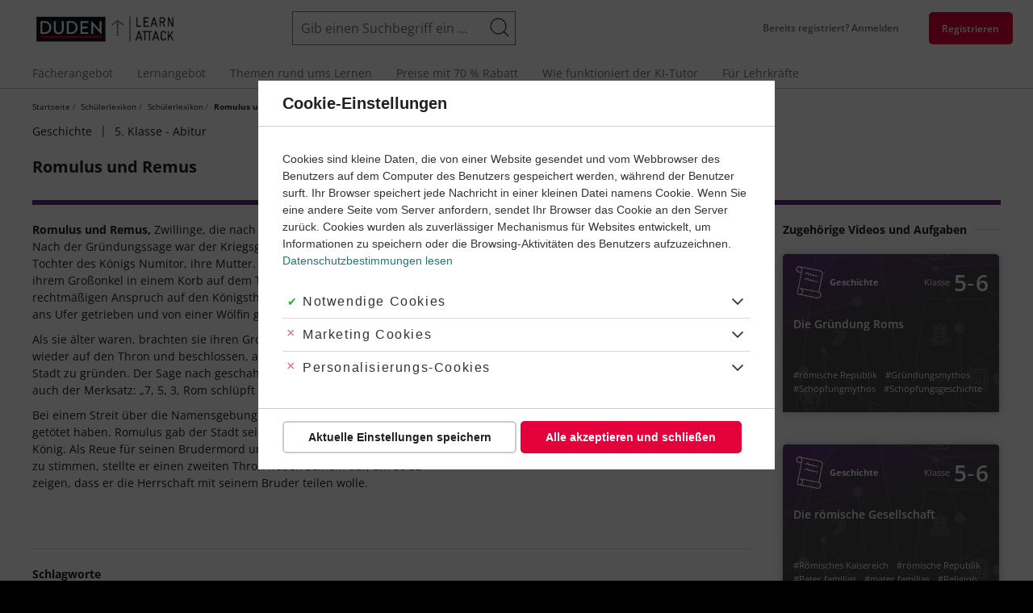

--- FILE ---
content_type: text/css
request_url: https://cdn.learnattack.de/sites/default/files/css/css_qbTp-b7t1ATlN3JM7HZo8I3FcAln9k4cCekrMvJLie4.css
body_size: 10194
content:
.uk-icon-social .input-value{position:absolute !important;clip:rect(1px,1px,1px,1px);overflow:hidden;height:1px;width:1px;word-wrap:normal}.uk-table th[align="left"],.field--type-text-with-summary table:not([class]) th[align="left"],.field--type-text-long table:not([class]) th[align="left"],.h5p-content table:not([class]) th[align="left"],.uk-table td[align="left"],.field--type-text-with-summary table:not([class]) td[align="left"],.field--type-text-long table:not([class]) td[align="left"],.h5p-content table:not([class]) td[align="left"]{text-align:left}.uk-table th[align="center"],.field--type-text-with-summary table:not([class]) th[align="center"],.field--type-text-long table:not([class]) th[align="center"],.h5p-content table:not([class]) th[align="center"],.uk-table td[align="center"],.field--type-text-with-summary table:not([class]) td[align="center"],.field--type-text-long table:not([class]) td[align="center"],.h5p-content table:not([class]) td[align="center"]{text-align:center}.uk-table th[align="right"],.field--type-text-with-summary table:not([class]) th[align="right"],.field--type-text-long table:not([class]) th[align="right"],.h5p-content table:not([class]) th[align="right"],.uk-table td[align="right"],.field--type-text-with-summary table:not([class]) td[align="right"],.field--type-text-long table:not([class]) td[align="right"],.h5p-content table:not([class]) td[align="right"]{text-align:right}html{font-family:-apple-system,BlinkMacSystemFont,"Segoe UI",Roboto,"Helvetica Neue",Arial,sans-serif;font-size:14px;font-weight:normal;line-height:1.56;-webkit-text-size-adjust:100%;background:#fff;color:#212121;background-color:#000}body{background-color:#fff}body ::selection{background-color:rgba(53,163,159,0.8);color:#fff}a:focus{outline:none}a[href^="tel:"]{white-space:nowrap}img[srcset]{width:initial}body{margin:0}a:active,a:hover{outline:none}a,.uk-link{color:#267572;text-decoration:none;cursor:pointer}a em,.uk-link em{color:inherit}a:hover,.uk-link:hover,.uk-link-toggle:hover .uk-link,.uk-link-toggle:focus .uk-link{color:#0d2827;text-decoration:none}abbr[title]{-webkit-text-decoration:underline dotted;text-decoration:underline dotted;-webkit-text-decoration-style:dotted}b,strong{font-weight:bolder}:not(pre)>code,:not(pre)>kbd,:not(pre)>samp{font-family:Consolas,monaco,monospace;font-size:.8571rem;color:#f27205;white-space:nowrap;padding:2px 6px;background:#ccc}:not(pre)>code.sf-dump-expanded,:not(pre)>kbd.sf-dump-expanded,:not(pre)>samp.sf-dump-expanded{background:transparent;white-space:pre-wrap}em{color:#212121}ins{background:#ffd;color:#212121;text-decoration:none}mark{background:#ffd;color:#212121}q{font-style:italic}small{font-size:80%}sub,sup{font-size:75%;line-height:0;position:relative;vertical-align:baseline}sup{top:-0.5em}sub{bottom:-0.25em}audio,canvas,iframe,img,svg,video{vertical-align:middle}canvas,img,video{max-width:100%;height:auto;box-sizing:border-box}@supports (display:block){svg{max-width:100%;height:auto;box-sizing:border-box}}svg:not(:root){overflow:hidden}img:not([src]){min-width:1px;visibility:hidden}iframe{border:0}p,ul,ol,dl,pre,address,fieldset,figure{margin:0 0 20px 0}*+p,*+ul,*+ol,*+dl,*+pre,*+address,*+fieldset,*+figure{margin-top:20px}h1,.uk-h1,h2,.uk-h2,h3,.uk-h3,h4,.uk-h4,h5,.uk-h5,h6,.uk-h6,.uk-heading-small,.uk-heading-medium,.uk-heading-large,.uk-heading-xlarge,.uk-heading-2xlarge{margin:0 0 20px 0;font-family:-apple-system,BlinkMacSystemFont,"Segoe UI",Roboto,"Helvetica Neue",Arial,sans-serif;font-weight:600;color:#212121;text-transform:none}*+h1,*+.uk-h1,*+h2,*+.uk-h2,*+h3,*+.uk-h3,*+h4,*+.uk-h4,*+h5,*+.uk-h5,*+h6,*+.uk-h6,*+.uk-heading-small,*+.uk-heading-medium,*+.uk-heading-large,*+.uk-heading-xlarge,*+.uk-heading-2xlarge{margin-top:20px}h1,.uk-h1{font-size:1.4569rem;line-height:.88;font-weight:bold}h2,.uk-h2{font-size:1.21465rem;line-height:1.08;font-weight:bold}h3,.uk-h3{font-size:1.143rem;line-height:1}h4,.uk-h4{font-size:14px;line-height:1.56;font-weight:bold;margin-bottom:10px}h5,.uk-h5{font-size:.8571rem;line-height:1.5;font-weight:bold;margin-bottom:5px}h6,.uk-h6{font-size:.8571rem;line-height:1.5;margin-bottom:5px}ul,ol{padding-left:30px}ul>li>ul,ul>li>ol,ol>li>ol,ol>li>ul{margin:0}dt{font-weight:bold}dd{margin-left:0}hr,.uk-hr{overflow:visible;text-align:inherit;margin:0 0 20px 0;border:0;border-top:1px solid #e7e7e7}*+hr,*+.uk-hr{margin-top:20px}address{font-style:normal}blockquote{margin:0 0 20px 0;font-size:1.143rem;line-height:1.5;font-style:italic;color:#212121}*+blockquote{margin-top:20px}blockquote p:last-of-type{margin-bottom:0}blockquote footer{margin-top:10px;font-size:.8571rem;line-height:1.5;color:#212121}blockquote footer::before{content:"— "}pre{font:.8571rem / 1.5 Consolas,monaco,monospace;color:#212121;-o-tab-size:4;tab-size:4;overflow:auto;padding:10px;border:1px solid #ccc;border-radius:3px;background:#fff}pre code{font-family:Consolas,monaco,monospace}::selection{background:#39f;color:#fff;text-shadow:none}details,main{display:block}summary{display:list-item}template{display:none}.uk-breakpoint-s::before{content:"640px"}.uk-breakpoint-m::before{content:"960px"}.uk-breakpoint-l::before{content:"1200px"}.uk-breakpoint-xl::before{content:"1600px"}:root{--uk-breakpoint-s:640px;--uk-breakpoint-m:960px;--uk-breakpoint-l:1200px;--uk-breakpoint-xl:1600px}.uk-breakpoint-i::before{content:"1025px"}:root{--uk-breakpoint-i:1025px}a.uk-link-muted,.uk-link-muted a{color:#767676}a.uk-link-muted:hover,.uk-link-muted a:hover,.uk-link-toggle:hover .uk-link-muted,.uk-link-toggle:focus .uk-link-muted{color:#212121}a.uk-link-muted:focus,.uk-link-muted a:focus,.uk-link-toggle:focus .uk-link-muted{-webkit-text-decoration:underline dashed currentColor 2px !important;text-decoration:underline dashed currentColor 2px !important;text-underline-offset:5px}a.uk-link-text,.uk-link-text a{color:inherit}a.uk-link-text:hover,.uk-link-text a:hover,.uk-link-toggle:hover .uk-link-text,.uk-link-toggle:focus .uk-link-text{color:#767676}a.uk-link-text:focus,.uk-link-text a:focus,.uk-link-toggle:focus .uk-link-text{-webkit-text-decoration:underline dashed currentColor 2px !important;text-decoration:underline dashed currentColor 2px !important;text-underline-offset:5px}a.uk-link-heading,.uk-link-heading a{color:inherit}a.uk-link-heading:hover,.uk-link-heading a:hover,.uk-link-toggle:hover .uk-link-heading,.uk-link-toggle:focus .uk-link-heading{color:#35a39f;text-decoration:none}a.uk-link-heading:focus,.uk-link-heading a:focus,.uk-link-toggle:focus .uk-link-heading{-webkit-text-decoration:underline dashed currentColor 2px !important;text-decoration:underline dashed currentColor 2px !important;text-underline-offset:5px}a.uk-link-reset,.uk-link-reset a{color:inherit !important;text-decoration:none !important}a.uk-link-reset:focus,.uk-link-reset a:focus{-webkit-text-decoration:underline dashed currentColor 2px !important;text-decoration:underline dashed currentColor 2px !important;text-underline-offset:5px}.uk-link-toggle{color:inherit !important;text-decoration:none !important}.uk-link-toggle:focus{outline:none}.uk-heading-small{font-size:2.6rem;line-height:1.2}.uk-heading-medium{font-size:2.8875rem;line-height:1.1;margin-bottom:40px}.uk-heading-medium+.uk-heading-secondary{margin-top:-20px}.uk-heading-large{font-size:3.4rem;line-height:1.1}.uk-heading-xlarge{font-size:1.714rem;line-height:1}.uk-heading-2xlarge{font-size:2.286rem;line-height:1}.uk-heading-divider{padding-bottom:calc(5px + 0.1em);border-bottom:calc(0.2px + 0.05em) solid #ccc}.uk-heading-bullet{position:relative}.uk-heading-bullet::before{content:"";display:inline-block;position:relative;top:calc(-0.1 * 1em);vertical-align:middle;height:1.6em;margin-right:calc(5px + 0.2em);border-left:calc(5px + 0.1em) solid #e4003a}.uk-heading-line{overflow:hidden}.uk-heading-line>*{display:inline-block;position:relative}.uk-heading-line>::before,.uk-heading-line>::after{content:"";position:absolute;top:calc(50% - (calc(0.2px + 0.075em) / 2));width:2000px;border-bottom:calc(0.2px + 0.075em) solid #ccc;line-height:1.3}.uk-heading-line>::before{right:100%;margin-right:calc(5px + 0.3em)}.uk-heading-line>::after{left:100%;margin-left:calc(5px + 0.3em)}.uk-list,.field--type-text-with-summary ul:not([class]),.field--type-text-long ul:not([class]),.field--type-text-with-summary ol:not([class]),.field--type-text-long ol:not([class]){padding:0;list-style:none}.uk-list>*>:last-child,.field--type-text-with-summary ul:not([class])>*>:last-child,.field--type-text-long ul:not([class])>*>:last-child,.field--type-text-with-summary ol:not([class])>*>:last-child,.field--type-text-long ol:not([class])>*>:last-child{margin-bottom:0}.uk-list>:nth-child(n+2),.field--type-text-with-summary ul:not([class])>:nth-child(n+2),.field--type-text-long ul:not([class])>:nth-child(n+2),.field--type-text-with-summary ol:not([class])>:nth-child(n+2),.field--type-text-long ol:not([class])>:nth-child(n+2),.uk-list>*>ul,.field--type-text-with-summary ul:not([class])>*>ul,.field--type-text-long ul:not([class])>*>ul,.field--type-text-with-summary ol:not([class])>*>ul,.field--type-text-long ol:not([class])>*>ul{margin-top:10px}.uk-list-disc>*,.uk-list-circle>*,.uk-list-square>*,.uk-list-decimal>*,.uk-list-hyphen>*{padding-left:30px}.uk-list-decimal{counter-reset:decimal}.uk-list-decimal>*{counter-increment:decimal}[class*='uk-list']>::before{content:'';position:relative;left:-30px;width:30px;height:1.56em;margin-bottom:-1.56em;display:list-item;list-style-position:inside;text-align:right}.uk-list-disc>::before{list-style-type:disc}.uk-list-circle>::before{list-style-type:circle}.uk-list-square>::before{list-style-type:square}.uk-list-decimal>::before{content:counter(decimal,decimal) " . "}.uk-list-hyphen>::before{content:'–\00A0\00A0'}.uk-list-muted>::before{color:#767676 !important}.uk-list-emphasis>::before{color:#212121 !important}.uk-list-primary>::before{color:#35a39f !important}.uk-list-secondary>::before{color:#404040 !important}.uk-list-bullet>*,.field--type-text-with-summary ul:not([class])>*,.field--type-text-long ul:not([class])>*{padding-left:30px}.uk-list-bullet>::before,.field--type-text-with-summary ul:not([class])>::before,.field--type-text-long ul:not([class])>::before{content:"";position:relative;left:-30px;width:30px;height:1.56em;margin-bottom:-1.56em;background-image:url("data:image/svg+xml;charset=UTF-8,%3Csvg%20width%3D%226%22%20height%3D%226%22%20viewBox%3D%220%200%206%206%22%20xmlns%3D%22http%3A%2F%2Fwww.w3.org%2F2000%2Fsvg%22%3E%0A%20%20%20%20%3Ccircle%20fill%3D%22%23212121%22%20cx%3D%223%22%20cy%3D%223%22%20r%3D%223%22%20%2F%3E%0A%3C%2Fsvg%3E");background-repeat:no-repeat;background-position:50% 50%}.uk-list-divider>:nth-child(n+2){margin-top:10px;padding-top:10px;border-top:1px solid #ccc}.uk-list-divider+.uk-list-divider{margin-top:-10px;padding-top:10px;border-top:1px solid #ccc}.uk-list-striped>*{padding:10px 10px}.uk-list-striped>*:nth-of-type(odd){border-top:1px solid #ccc;border-bottom:1px solid #ccc}.uk-list-striped>:nth-of-type(odd){background:#ccc}.uk-list-striped>:nth-child(n+2){margin-top:0}.uk-list-large>:nth-child(n+2),.uk-list-large>*>ul{margin-top:20px}.uk-list-collapse>:nth-child(n+2),.uk-list-collapse>*>ul{margin-top:0}.uk-list-large.uk-list-divider>:nth-child(n+2){margin-top:20px;padding-top:20px}.uk-list-collapse.uk-list-divider>:nth-child(n+2){margin-top:0;padding-top:0}.uk-list-large.uk-list-striped>*{padding:20px 10px}.uk-list-collapse.uk-list-striped>*{padding-top:0;padding-bottom:0}.uk-list-large.uk-list-striped>:nth-child(n+2),.uk-list-collapse.uk-list-striped>:nth-child(n+2){margin-top:0}.uk-text-small .uk-list-bullet>,.uk-text-small .field--type-text-with-summary ul:not([class])>,.field--type-text-with-summary .uk-text-small ul:not([class])>,.uk-text-small .field--type-text-long ul:not([class])>,.field--type-text-long .uk-text-small ul:not([class])>,.uk-text-small.uk-list-bullet>,.field--type-text-with-summary ul.uk-text-small:not([class])>,.field--type-text-long ul.uk-text-small:not([class])>{padding-left:calc(1.57em + 2px)}.uk-text-small .uk-list-bullet>::before,.uk-text-small .field--type-text-with-summary ul:not([class])>::before,.field--type-text-with-summary .uk-text-small ul:not([class])>::before,.uk-text-small .field--type-text-long ul:not([class])>::before,.field--type-text-long .uk-text-small ul:not([class])>::before,.uk-text-small.uk-list-bullet>::before,.field--type-text-with-summary ul.uk-text-small:not([class])>::before,.field--type-text-long ul.uk-text-small:not([class])>::before{background-size:5px}.uk-list-numbers,.field--type-text-with-summary ol:not([class]),.field--type-text-long ol:not([class]){counter-reset:list-numbers}.uk-list-numbers>li,.field--type-text-with-summary ol:not([class])>li,.field--type-text-long ol:not([class])>li{counter-increment:list-numbers;position:relative;padding-left:calc(1.56em + 10px)}.uk-list-numbers>::before,.field--type-text-with-summary ol:not([class])>::before,.field--type-text-long ol:not([class])>::before{content:counter(list-numbers,decimal) ".";display:block;height:1.56em;left:0;position:absolute;text-align:right;top:0;width:1.56em}.uk-list-large-numbers{counter-reset:list-large-numbers}.uk-list-large-numbers>li{counter-increment:list-large-numbers;position:relative;padding-left:calc(1.7148rem + 10px)}.uk-list-large-numbers>::before{content:counter(list-large-numbers,decimal) ".";display:block;font-size:1.429rem;height:1.7148rem;line-height:1.2;left:0;position:absolute;text-align:right;top:0;width:1.7148rem}.uk-list-alphabet{counter-reset:list-alphabet}.uk-list-alphabet>*{counter-increment:list-alphabet;padding-left:calc(1.56em + 10px);position:relative}.uk-list-alphabet>::before{content:counter(list-alphabet,lower-alpha) ")";display:block;height:1.56em;left:0;position:absolute;text-align:right;top:0;width:1.56em}.uk-list-checkmarks>*{position:relative;padding-left:calc(1.56em + 10px)}.uk-list-checkmarks>::before{content:"";position:absolute;top:0;left:0;width:1.56em;height:1.56em;background-image:url("data:image/svg+xml;charset=UTF-8,%3Csvg xmlns='http://www.w3.org/2000/svg' width='16' height='16'%3E%3Cpath fill='%23212121' d='M6.464 13.676c-.194.194-.513.194-.707 0l-4.96-4.955c-.194-.193-.194-.513 0-.707l1.405-1.407c.194-.195.512-.195.707 0l2.849 2.848c.194.193.513.193.707 0l6.629-6.626c.195-.194.514-.194.707 0l1.404 1.404c.193.194.193.513 0 .707l-8.741 8.736z'/%3E%3C/svg%3E");background-repeat:no-repeat;background-position:50% 50%;display:block}.field--type-text-with-summary ul:not([class])>::before,.field--type-text-long ul:not([class])>::before{content:'';position:relative;left:-30px;width:30px;height:1.56em;margin-bottom:-1.56em;display:list-item;list-style-position:inside;text-align:right}.uk-description-list>dt{color:#212121;font-size:.8571rem;font-weight:normal;text-transform:uppercase}.uk-description-list>dt:nth-child(n+2){margin-top:20px}.uk-description-list-divider>dt:nth-child(n+2){margin-top:20px;padding-top:20px;border-top:1px solid #ccc}.uk-table,.field--type-text-with-summary table:not([class]),.field--type-text-long table:not([class]),.h5p-content table:not([class]){border-collapse:collapse;border-spacing:0;width:100%;margin-bottom:20px}*+.uk-table,.field--type-text-with-summary *+table:not([class]),.field--type-text-long *+table:not([class]),.h5p-content *+table:not([class]){margin-top:20px}.uk-table th,.field--type-text-with-summary table:not([class]) th,.field--type-text-long table:not([class]) th,.h5p-content table:not([class]) th{padding:16px 12px;text-align:left;vertical-align:bottom;font-size:14px;font-weight:600;color:#212121}.uk-table td,.field--type-text-with-summary table:not([class]) td,.field--type-text-long table:not([class]) td,.h5p-content table:not([class]) td{padding:16px 12px;vertical-align:top}.uk-table td>:last-child,.field--type-text-with-summary table:not([class]) td>:last-child,.field--type-text-long table:not([class]) td>:last-child,.h5p-content table:not([class]) td>:last-child{margin-bottom:0}.uk-table tfoot,.field--type-text-with-summary table:not([class]) tfoot,.field--type-text-long table:not([class]) tfoot,.h5p-content table:not([class]) tfoot{font-size:.8571rem}.uk-table caption,.field--type-text-with-summary table:not([class]) caption,.field--type-text-long table:not([class]) caption,.h5p-content table:not([class]) caption{font-size:1.143rem;text-align:left;color:#212121;font-weight:600}.uk-table-middle,.uk-table-middle td{vertical-align:middle !important}.uk-table-divider>tr:not(:first-child),.field--type-text-with-summary table:not([class])>tr:not(:first-child),.field--type-text-long table:not([class])>tr:not(:first-child),.h5p-content table:not([class])>tr:not(:first-child),.uk-table-divider>:not(:first-child)>tr,.field--type-text-with-summary table:not([class])>:not(:first-child)>tr,.field--type-text-long table:not([class])>:not(:first-child)>tr,.h5p-content table:not([class])>:not(:first-child)>tr,.uk-table-divider>:first-child>tr:not(:first-child),.field--type-text-with-summary table:not([class])>:first-child>tr:not(:first-child),.field--type-text-long table:not([class])>:first-child>tr:not(:first-child),.h5p-content table:not([class])>:first-child>tr:not(:first-child){border-top:1px solid #ccc}.uk-table-striped>tr:nth-of-type(odd),.uk-table-striped tbody tr:nth-of-type(odd){background:#f0f0f0;border-top:1px solid #ccc;border-bottom:1px solid #ccc}.uk-table-hover>tr:hover,.uk-table-hover tbody tr:hover{background:#e7e7e7}.uk-table>tr.uk-active,.field--type-text-with-summary table:not([class])>tr.uk-active,.field--type-text-long table:not([class])>tr.uk-active,.h5p-content table:not([class])>tr.uk-active,.uk-table tbody tr.uk-active,.field--type-text-with-summary table:not([class]) tbody tr.uk-active,.field--type-text-long table:not([class]) tbody tr.uk-active,.h5p-content table:not([class]) tbody tr.uk-active{background:#ffd}.uk-table-small th,.uk-table-small td{padding:10px 12px}.uk-table-large th,.uk-table-large td{padding:22px 12px}.uk-table-justify th:first-child,.uk-table-justify td:first-child{padding-left:0}.uk-table-justify th:last-child,.uk-table-justify td:last-child{padding-right:0}.uk-table-shrink{width:1px}.uk-table-expand{min-width:150px}.uk-table-link{padding:0 !important}.uk-table-link>a{display:block;padding:16px 12px}.uk-table-small .uk-table-link>a{padding:10px 12px}.uk-table tbody tr,.field--type-text-with-summary table:not([class]) tbody tr,.field--type-text-long table:not([class]) tbody tr,.h5p-content table:not([class]) tbody tr{transition:background-color 0.1s linear}.uk-table tbody th,.field--type-text-with-summary table:not([class]) tbody th,.field--type-text-long table:not([class]) tbody th,.h5p-content table:not([class]) tbody th{font-size:inherit;font-weight:inherit;color:inherit}.uk-table-middle tbody th{vertical-align:middle !important}.uk-icon{margin:0;border:none;border-radius:0;overflow:visible;font:inherit;color:inherit;text-transform:none;padding:0;background-color:transparent;display:inline-block;fill:currentcolor;line-height:0}button.uk-icon:not(:disabled){cursor:pointer}.uk-icon::-moz-focus-inner{border:0;padding:0}.uk-icon:not(.uk-preserve) [fill*='#']:not(.uk-preserve){fill:currentcolor}.uk-icon:not(.uk-preserve) [stroke*='#']:not(.uk-preserve){stroke:currentcolor}.uk-icon>*{transform:translate(0,0)}.uk-icon-image{width:20px;height:20px;background-position:50% 50%;background-repeat:no-repeat;background-size:contain;vertical-align:middle}.uk-icon-link{color:#767676}.uk-icon-link:hover,.uk-icon-link:focus{color:#212121;outline:none}.uk-icon-link:active,.uk-active>.uk-icon-link{color:#141414}.uk-icon-button{box-sizing:border-box;width:40px;height:40px;border-radius:5px;background:#fff;color:#212121;vertical-align:middle;display:inline-flex;justify-content:center;align-items:center;border:1px solid #ccc;transition:0.1s ease-in-out;transition-property:color,background-color,border-color,box-shadow}.uk-icon-button-titled{position:relative;margin-bottom:30px}.uk-icon-button-titled::after{color:#767676;content:attr(data-title);align-self:flex-start;font-size:.714rem;left:50%;position:absolute;top:140%;transform:translateX(-50%)}.uk-icon-button:hover,.uk-icon-button:focus{background-color:#fff;color:#35a39f;outline:none;border-color:rgba(0,0,0,0);box-shadow:0 0 8px rgba(0,0,0,0.129412),0 0 15px rgba(0,0,0,0.129412)}.uk-icon-button:hover:not(:disabled):hover,.uk-icon-button:focus:not(:disabled):hover{cursor:pointer}.uk-icon-button-titled:hover::after,.uk-icon-button-titled:focus::after{color:#35a39f}.uk-icon-button:focus{outline:2px dashed gray;outline-offset:3px}.uk-icon-button:active,.uk-active>.uk-icon-button{background-color:#35a39f;color:#fff;border-color:rgba(0,0,0,0)}.uk-icon-button-titled:active::after,.uk-active>.uk-icon-button-titled::after{color:#35a39f;text-shadow:0 0 0 #35a39f}.uk-icon:not(a):not(button){pointer-events:none}.uk-icon-circle{padding:2px;border-radius:500px;color:#fff}.uk-icon-circle:not([class*="uk-background"]){border:1px solid #ccc;color:#212121}.uk-button .uk-icon,.ui-dialog-buttonset .button:not(.button--primary):not(.uk-button) .uk-icon,.ui-dialog-buttonset .button--primary:not(.uk-button) .uk-icon,.view-profiles .more-link a .uk-icon{vertical-align:middle;margin-top:-0.215em}.uk-icon-social{padding:3px;border:1px solid;border-radius:500px}.uk-icon-social-youtube:hover,.uk-icon-social-youtube:focus{border-color:red;background:red}.uk-icon-social-youtube:focus{outline:2px dashed currentColor;outline-offset:3px}.uk-icon-social-facebook:hover,.uk-icon-social-facebook:focus{border-color:#3b5998;background:#3b5998}.uk-icon-social-facebook:focus{outline:2px dashed currentColor;outline-offset:3px}.uk-icon-social-twitter:hover,.uk-icon-social-twitter:focus{border-color:#1da1f2;background:#1da1f2}.uk-icon-social-twitter:focus{outline:2px dashed currentColor;outline-offset:3px}.uk-icon-social-instagram:hover,.uk-icon-social-instagram:focus{border-color:#1d71b8;background:#1d71b8}.uk-icon-social-instagram:focus{outline:2px dashed currentColor;outline-offset:3px}.uk-icon-social-pinterest:hover,.uk-icon-social-pinterest:focus{border-color:#bd081c;background:#bd081c}.uk-icon-social-pinterest:focus{outline:2px dashed currentColor;outline-offset:3px}.uk-input,.phone-number-field .local-number,.phone-number-field .extension,.uk-select,.phone-number-field .country-select,.uk-textarea,.uk-radio,.uk-checkbox,.facets-checkbox{box-sizing:border-box;margin:0;border-radius:0;font:inherit}.uk-input,.phone-number-field .local-number,.phone-number-field .extension{overflow:visible}.uk-select,.phone-number-field .country-select{text-transform:none}.uk-select optgroup,.phone-number-field .country-select optgroup{font:inherit;font-weight:bold}.uk-textarea{overflow:auto}.uk-input[type="search"]::-webkit-search-cancel-button,.phone-number-field .local-number[type="search"]::-webkit-search-cancel-button,.phone-number-field .extension[type="search"]::-webkit-search-cancel-button,.uk-input[type="search"]::-webkit-search-decoration,.phone-number-field .local-number[type="search"]::-webkit-search-decoration,.phone-number-field .extension[type="search"]::-webkit-search-decoration{-webkit-appearance:none}.uk-input[type="number"]::-webkit-inner-spin-button,.phone-number-field .local-number[type="number"]::-webkit-inner-spin-button,.phone-number-field .extension[type="number"]::-webkit-inner-spin-button,.uk-input[type="number"]::-webkit-outer-spin-button,.phone-number-field .local-number[type="number"]::-webkit-outer-spin-button,.phone-number-field .extension[type="number"]::-webkit-outer-spin-button{height:auto}.uk-input::-moz-placeholder,.phone-number-field .local-number::-moz-placeholder,.phone-number-field .extension::-moz-placeholder,.uk-textarea::-moz-placeholder{opacity:1}.uk-radio:not(:disabled),.uk-checkbox:not(:disabled),.facets-checkbox:not(:disabled){cursor:pointer}.uk-fieldset{border:none;margin:0;padding:0}.uk-input,.phone-number-field .local-number,.phone-number-field .extension,.uk-textarea{-webkit-appearance:none}.uk-input,.phone-number-field .local-number,.phone-number-field .extension,.uk-select,.phone-number-field .country-select,.uk-textarea{max-width:100%;width:100%;border:0 none;padding:0 10px;background:#fff;color:#212121;border:1.5px solid gray;border-radius:5px;font-weight:600;transition:0.15s ease-in-out;transition-property:color,box-shadow}@keyframes onAutoFillStart{from{}to{}}@keyframes onAutoFillCancel{from{}to{}}.uk-input:-webkit-autofill,.phone-number-field .local-number:-webkit-autofill,.phone-number-field .extension:-webkit-autofill,.uk-select:-webkit-autofill,.phone-number-field .country-select:-webkit-autofill,.uk-textarea:-webkit-autofill{animation-name:onAutoFillStart;-webkit-background-clip:text;-webkit-box-shadow:inset 0 0 0 40px #fff !important;-webkit-text-fill-color:#212121 !important}.uk-input:-webkit-autofill,.phone-number-field .local-number:-webkit-autofill,.phone-number-field .extension:-webkit-autofill,.uk-input:-webkit-autofill::first-line,.phone-number-field .local-number:-webkit-autofill::first-line,.phone-number-field .extension:-webkit-autofill::first-line,.uk-select:-webkit-autofill,.phone-number-field .country-select:-webkit-autofill,.uk-select:-webkit-autofill::first-line,.phone-number-field .country-select:-webkit-autofill::first-line,.uk-textarea:-webkit-autofill,.uk-textarea:-webkit-autofill::first-line{font-family:-apple-system,BlinkMacSystemFont,"Segoe UI",Roboto,"Helvetica Neue",Arial,sans-serif;font-size:inherit;font-weight:600}.uk-input:not(:-webkit-autofill),.phone-number-field .local-number:not(:-webkit-autofill),.phone-number-field .extension:not(:-webkit-autofill),.uk-select:not(:-webkit-autofill),.phone-number-field .country-select:not(:-webkit-autofill),.uk-textarea:not(:-webkit-autofill){animation-name:onAutoFillCancel}.uk-input:-webkit-autofill:hover,.phone-number-field .local-number:-webkit-autofill:hover,.phone-number-field .extension:-webkit-autofill:hover,.uk-input:-webkit-autofill:focus,.phone-number-field .local-number:-webkit-autofill:focus,.phone-number-field .extension:-webkit-autofill:focus,.uk-input:-webkit-autofill:active,.phone-number-field .local-number:-webkit-autofill:active,.phone-number-field .extension:-webkit-autofill:active,.uk-select:-webkit-autofill:hover,.phone-number-field .country-select:-webkit-autofill:hover,.uk-select:-webkit-autofill:focus,.phone-number-field .country-select:-webkit-autofill:focus,.uk-select:-webkit-autofill:active,.phone-number-field .country-select:-webkit-autofill:active,.uk-textarea:-webkit-autofill:hover,.uk-textarea:-webkit-autofill:focus,.uk-textarea:-webkit-autofill:active{-webkit-box-shadow:inset 0 0 0 40px #fff !important;-webkit-text-fill-color:#212121 !important}.uk-input,.phone-number-field .local-number,.phone-number-field .extension,.uk-select:not([multiple]):not([size]),.phone-number-field .country-select:not([multiple]):not([size]){height:40px;vertical-align:middle;display:inline-block}.uk-input:not(input),.phone-number-field .local-number:not(input),.phone-number-field .extension:not(input),.uk-select:not(select),.phone-number-field .country-select:not(select){line-height:37px}.uk-select[multiple],.phone-number-field .country-select[multiple],.uk-select[size],.phone-number-field .country-select[size],.uk-textarea{padding-top:4px;padding-bottom:4px;vertical-align:top}.uk-input:focus,.phone-number-field .local-number:focus,.phone-number-field .extension:focus,.uk-select:focus,.phone-number-field .country-select:focus,.uk-textarea:focus{outline:none;background-color:#fff;color:#212121;border-color:gray;box-shadow:0 0 0 4px rgba(13,110,253,0.25098)}.uk-input:disabled,.phone-number-field .local-number:disabled,.phone-number-field .extension:disabled,.uk-select:disabled,.phone-number-field .country-select:disabled,.uk-textarea:disabled{background-color:#ccc;color:#767676;border-color:#ccc}.uk-input:-ms-input-placeholder,.phone-number-field .local-number:-ms-input-placeholder,.phone-number-field .extension:-ms-input-placeholder{color:#767676}.uk-input::placeholder,.phone-number-field .local-number::placeholder,.phone-number-field .extension::placeholder{color:#767676}.uk-textarea:-ms-input-placeholder{color:#767676}.uk-textarea::placeholder{color:#767676}.uk-form-small{font-size:.8571rem}.uk-form-small:not(textarea):not([multiple]):not([size]){height:30px;padding-left:8px;padding-right:8px}.uk-form-small:not(select):not(input):not(textarea){line-height:27px}.uk-form-large{font-size:1.143rem}.uk-form-large:not(textarea):not([multiple]):not([size]){height:50px;padding-left:12px;padding-right:12px}.uk-form-large:not(select):not(input):not(textarea){line-height:47px}.uk-form-danger,.uk-form-danger-group .uk-input,.uk-form-danger-group .phone-number-field .local-number,.phone-number-field .uk-form-danger-group .local-number,.uk-form-danger-group .phone-number-field .extension,.phone-number-field .uk-form-danger-group .extension,.uk-form-danger-group .uk-input:focus,.uk-form-danger-group .uk-select,.uk-form-danger-group .phone-number-field .country-select,.phone-number-field .uk-form-danger-group .country-select,.uk-form-danger-group .uk-select:focus,.uk-form-danger-group .uk-textarea,.uk-form-danger-group .uk-textarea:focus,.uk-form-danger:focus,.uk-form-danger-group .uk-input:focus,.uk-form-danger-group .phone-number-field .local-number:focus,.phone-number-field .uk-form-danger-group .local-number:focus,.uk-form-danger-group .phone-number-field .extension:focus,.phone-number-field .uk-form-danger-group .extension:focus,.uk-form-danger-group .uk-select:focus,.uk-form-danger-group .phone-number-field .country-select:focus,.phone-number-field .uk-form-danger-group .country-select:focus,.uk-form-danger-group .uk-textarea:focus{color:#f27205;border-color:gray !important}.uk-form-success,.uk-form-success-group .uk-input,.uk-form-success-group .phone-number-field .local-number,.phone-number-field .uk-form-success-group .local-number,.uk-form-success-group .phone-number-field .extension,.phone-number-field .uk-form-success-group .extension,.uk-form-success-group .uk-input:focus,.uk-form-success-group .uk-select,.uk-form-success-group .phone-number-field .country-select,.phone-number-field .uk-form-success-group .country-select,.uk-form-success-group .uk-select:focus,.uk-form-success-group .uk-textarea,.uk-form-success-group .uk-textarea:focus,.uk-form-success:focus,.uk-form-success-group .uk-input:focus,.uk-form-success-group .phone-number-field .local-number:focus,.phone-number-field .uk-form-success-group .local-number:focus,.uk-form-success-group .phone-number-field .extension:focus,.phone-number-field .uk-form-success-group .extension:focus,.uk-form-success-group .uk-select:focus,.uk-form-success-group .phone-number-field .country-select:focus,.phone-number-field .uk-form-success-group .country-select:focus,.uk-form-success-group .uk-textarea:focus{color:#0ed334;border-color:gray !important}.uk-form-blank,output.uk-input,.phone-number-field output.local-number,.phone-number-field output.extension{background:none;border-color:#ccc}.uk-form-blank:focus,output.uk-input:focus,.phone-number-field output.local-number:focus,.phone-number-field output.extension:focus{border-color:#ccc;border-style:dashed}input.uk-form-width-xsmall{width:50px}select.uk-form-width-xsmall{width:75px}.uk-form-width-small{width:130px}.uk-form-width-medium{width:200px}.uk-form-width-large{width:500px}.uk-select:not([multiple]):not([size]),.phone-number-field .country-select:not([multiple]):not([size]){-webkit-appearance:none;-moz-appearance:none;padding-right:20px;background-image:url("data:image/svg+xml;charset=UTF-8,%3Csvg%20width%3D%2224%22%20height%3D%2216%22%20viewBox%3D%220%200%2024%2016%22%20xmlns%3D%22http%3A%2F%2Fwww.w3.org%2F2000%2Fsvg%22%3E%0A%20%20%20%20%3Cpolygon%20fill%3D%22%23212121%22%20points%3D%2212%201%209%206%2015%206%22%20%2F%3E%0A%20%20%20%20%3Cpolygon%20fill%3D%22%23212121%22%20points%3D%2212%2013%209%208%2015%208%22%20%2F%3E%0A%3C%2Fsvg%3E%0A");background-repeat:no-repeat;background-position:100% 50%}.uk-select:not([multiple]):not([size])::-ms-expand,.phone-number-field .country-select:not([multiple]):not([size])::-ms-expand{display:none}.uk-select:not([multiple]):not([size]) option,.phone-number-field .country-select:not([multiple]):not([size]) option{color:#444}.uk-select:not([multiple]):not([size]):disabled,.phone-number-field .country-select:not([multiple]):not([size]):disabled{background-image:url("data:image/svg+xml;charset=UTF-8,%3Csvg%20width%3D%2224%22%20height%3D%2216%22%20viewBox%3D%220%200%2024%2016%22%20xmlns%3D%22http%3A%2F%2Fwww.w3.org%2F2000%2Fsvg%22%3E%0A%20%20%20%20%3Cpolygon%20fill%3D%22%23767676%22%20points%3D%2212%201%209%206%2015%206%22%20%2F%3E%0A%20%20%20%20%3Cpolygon%20fill%3D%22%23767676%22%20points%3D%2212%2013%209%208%2015%208%22%20%2F%3E%0A%3C%2Fsvg%3E%0A")}.uk-input[list],.phone-number-field .local-number[list],.phone-number-field .extension[list]{padding-right:20px;background-repeat:no-repeat;background-position:100% 50%}.uk-input[list]:hover,.phone-number-field .local-number[list]:hover,.phone-number-field .extension[list]:hover,.uk-input[list]:focus,.phone-number-field .local-number[list]:focus,.phone-number-field .extension[list]:focus{background-image:url("data:image/svg+xml;charset=UTF-8,%3Csvg%20width%3D%2224%22%20height%3D%2216%22%20viewBox%3D%220%200%2024%2016%22%20xmlns%3D%22http%3A%2F%2Fwww.w3.org%2F2000%2Fsvg%22%3E%0A%20%20%20%20%3Cpolygon%20fill%3D%22%23212121%22%20points%3D%2212%2012%208%206%2016%206%22%20%2F%3E%0A%3C%2Fsvg%3E%0A")}.uk-input[list]::-webkit-calendar-picker-indicator,.phone-number-field .local-number[list]::-webkit-calendar-picker-indicator,.phone-number-field .extension[list]::-webkit-calendar-picker-indicator{display:none}.uk-radio,.uk-checkbox,.facets-checkbox{display:inline-block;height:24px;width:24px;overflow:hidden;margin-top:0;vertical-align:middle;-webkit-appearance:none;-moz-appearance:none;background-color:rgba(0,0,0,0);background-repeat:no-repeat;background-position:50% 50%;flex-shrink:0;background-position:50% 49.5%;border:1.5px solid gray;margin-right:0.6em;transition:0.2s ease-in-out;transition-property:background-color,border}.uk-radio{border-radius:50%}.uk-radio:focus,.uk-checkbox:focus,.facets-checkbox:focus{outline:none;border-color:gray}.uk-radio:checked,.uk-checkbox:checked,.facets-checkbox:checked,.uk-checkbox:indeterminate,.facets-checkbox:indeterminate{background-color:rgba(0,0,0,0);border-color:#212121}.uk-radio:checked:focus,.uk-checkbox:checked:focus,.facets-checkbox:checked:focus,.uk-checkbox:indeterminate:focus,.facets-checkbox:indeterminate:focus{background-color:rgba(0,0,0,0);border-color:gray}.uk-radio:checked{background-image:url("data:image/svg+xml;charset=UTF-8,%3Csvg xmlns='http://www.w3.org/2000/svg' width='16' height='16' viewBox='0 0 16 16'%3E%3Ccircle fill='%2335a39f' cx='8' cy='8.5' r='5'/%3E%3C/svg%3E")}.uk-checkbox:checked,.facets-checkbox:checked{background-image:url("data:image/svg+xml;charset=UTF-8,%3Csvg%20width%3D%2214%22%20height%3D%2211%22%20viewBox%3D%220%200%2014%2011%22%20xmlns%3D%22http%3A%2F%2Fwww.w3.org%2F2000%2Fsvg%22%3E%0A%20%20%20%20%3Cpolygon%20fill%3D%22%2335a39f%22%20points%3D%2212%201%205%207.5%202%205%201%205.5%205%2010%2013%201.5%22%20%2F%3E%0A%3C%2Fsvg%3E%0A")}.uk-checkbox:indeterminate,.facets-checkbox:indeterminate{background-image:url("data:image/svg+xml;charset=UTF-8,%3Csvg%20width%3D%2216%22%20height%3D%2216%22%20viewBox%3D%220%200%2016%2016%22%20xmlns%3D%22http%3A%2F%2Fwww.w3.org%2F2000%2Fsvg%22%3E%0A%20%20%20%20%3Crect%20fill%3D%22%2335a39f%22%20x%3D%223%22%20y%3D%228%22%20width%3D%2210%22%20height%3D%221%22%20%2F%3E%0A%3C%2Fsvg%3E")}.uk-radio:disabled,.uk-checkbox:disabled,.facets-checkbox:disabled{background-color:rgba(0,0,0,0);border-color:#ccc}.uk-radio:disabled:checked{background-image:url("data:image/svg+xml;charset=UTF-8,%3Csvg xmlns='http://www.w3.org/2000/svg' width='16' height='16' viewBox='0 0 16 16'%3E%3Ccircle fill='%23ccc' cx='8' cy='8.5' r='5'/%3E%3C/svg%3E")}.uk-checkbox:disabled:checked,.facets-checkbox:disabled:checked{background-image:url("data:image/svg+xml;charset=UTF-8,%3Csvg%20width%3D%2214%22%20height%3D%2211%22%20viewBox%3D%220%200%2014%2011%22%20xmlns%3D%22http%3A%2F%2Fwww.w3.org%2F2000%2Fsvg%22%3E%0A%20%20%20%20%3Cpolygon%20fill%3D%22%23ccc%22%20points%3D%2212%201%205%207.5%202%205%201%205.5%205%2010%2013%201.5%22%20%2F%3E%0A%3C%2Fsvg%3E%0A")}.uk-checkbox:disabled:indeterminate,.facets-checkbox:disabled:indeterminate{background-image:url("data:image/svg+xml;charset=UTF-8,%3Csvg%20width%3D%2216%22%20height%3D%2216%22%20viewBox%3D%220%200%2016%2016%22%20xmlns%3D%22http%3A%2F%2Fwww.w3.org%2F2000%2Fsvg%22%3E%0A%20%20%20%20%3Crect%20fill%3D%22%23ccc%22%20x%3D%223%22%20y%3D%228%22%20width%3D%2210%22%20height%3D%221%22%20%2F%3E%0A%3C%2Fsvg%3E")}.uk-legend{width:100%;color:inherit;padding:0;font-size:1.143rem;line-height:1.4;font-weight:600;margin-bottom:20px}.uk-form-custom{display:inline-block;position:relative;max-width:100%;vertical-align:middle}.uk-form-custom select,.uk-form-custom input[type="file"]{position:absolute;top:0;z-index:1;width:100%;height:100%;left:0;-webkit-appearance:none;opacity:0;cursor:pointer}.uk-form-custom input[type="file"]{font-size:500px;overflow:hidden}.uk-form-label{color:#212121;font-size:.8571rem;font-weight:600}.uk-form-stacked .uk-form-label{display:block;margin-bottom:6px}.uk-form-icon{position:absolute;top:0;bottom:0;left:0;width:40px;display:inline-flex;justify-content:center;align-items:center;color:#767676}.uk-form-icon:hover{color:#212121}.uk-form-icon:not(a):not(button):not(input){pointer-events:none}.uk-form-icon:not(.uk-form-icon-flip) ~ .uk-input,.phone-number-field .uk-form-icon:not(.uk-form-icon-flip) ~ .local-number,.phone-number-field .uk-form-icon:not(.uk-form-icon-flip) ~ .extension{padding-left:40px !important}.uk-form-icon-flip{right:0;left:auto}.uk-form-icon-flip ~ .uk-input,.phone-number-field .uk-form-icon-flip ~ .local-number,.phone-number-field .uk-form-icon-flip ~ .extension{padding-right:40px !important}.uk-form-controls.uk-grid>.uk-margin,.uk-form-controls.uk-flex>.uk-margin{margin-bottom:0}.uk-form-controls.uk-grid>*+.uk-margin,.uk-form-controls.uk-flex>*+.uk-margin{margin-top:0 !important}.uk-form-controls.uk-flex:not(.uk-grid){gap:15px}.uk-inline.focussed>.uk-input,.phone-number-field .uk-inline.focussed>.local-number,.phone-number-field .uk-inline.focussed>.extension{box-shadow:0 0 0 4px rgba(13,110,253,0.25098)}a.uk-form-icon:focus,a.uk-form-icon:hover,button.uk-form-icon:focus,button.uk-form-icon:hover,input.uk-form-icon:focus,input.uk-form-icon:hover{outline:1px solid #212121;outline-offset:-1px;color:#212121}.uk-form-icon{border-radius:5px}.uk-form-icon svg{pointer-events:none}.uk-form-danger-group .uk-select:not([multiple]):not([size]),.uk-form-danger-group .phone-number-field .country-select:not([multiple]):not([size]),.phone-number-field .uk-form-danger-group .country-select:not([multiple]):not([size]),.uk-select:not([multiple]):not([size]).uk-form-danger,.uk-form-danger-group .uk-select:not([multiple]):not([size]),.uk-form-danger-group .phone-number-field .country-select:not([multiple]):not([size]),.phone-number-field .uk-form-danger-group .country-select:not([multiple]):not([size]),.phone-number-field .country-select:not([multiple]):not([size]).uk-form-danger{background-image:url("data:image/svg+xml;charset=UTF-8,%3Csvg%20width%3D%2224%22%20height%3D%2216%22%20viewBox%3D%220%200%2024%2016%22%20xmlns%3D%22http%3A%2F%2Fwww.w3.org%2F2000%2Fsvg%22%3E%0A%20%20%20%20%3Cpolygon%20fill%3D%22gray%22%20points%3D%2212%201%209%206%2015%206%22%20%2F%3E%0A%20%20%20%20%3Cpolygon%20fill%3D%22gray%22%20points%3D%2212%2013%209%208%2015%208%22%20%2F%3E%0A%3C%2Fsvg%3E%0A")}.uk-select:not([multiple]):not([size]) option:checked,.phone-number-field .country-select:not([multiple]):not([size]) option:checked{color:#212121}.form-radios,.form-checkboxes{gap:15px}.form-type-checkbox label,.form-type-radio label{display:flex;justify-content:flex-start}.form-radios,.form-type-checkbox label{border-radius:1px}.form-radios:focus,.form-type-checkbox label:focus{outline:4px solid rgba(13,110,253,0.25098);outline-offset:5px}.uk-radio:not(:disabled):hover,.uk-checkbox:not(:disabled):hover,.facets-checkbox:not(:disabled):hover{background-color:rgba(0,0,0,0);border-color:gray}.uk-radio:not(:disabled):checked:hover,.uk-checkbox:not(:disabled):checked:hover,.facets-checkbox:not(:disabled):checked:hover,.uk-checkbox:not(:disabled):indeterminate:hover,.facets-checkbox:not(:disabled):indeterminate:hover{background-color:rgba(0,0,0,0);border-color:gray}.uk-form-custom input[type=file]:focus{box-shadow:0 0 0 4px rgba(13,110,253,0.25098)}.form-type-password-unmask .uk-inline{width:100%}.phone-number-field .country-select:not([multiple]):not([size]){display:inline-flex;align-items:center}.phone-number-field .country-select.focus{outline:none;background-color:#fff;color:#212121;border-color:gray;box-shadow:0 0 0 4px rgba(13,110,253,0.25098)}.phone-number-field .country-select .phone-number-flag{flex:0 0 16px;margin-left:0}.phone-number-field .country-select .arrow{display:none}.phone-number-field .form-type-textfield input{width:100%}.select-wrapper>label{color:#212121;font-size:.8571rem;font-weight:600;display:block;margin-bottom:6px;font-weight:400}.profile-type-described .uk-form-label{margin-bottom:6px}.profile-type-described .form-radios>*{flex-basis:50%;text-align:center}.profile-type-described .form-radios label{font-size:1.143rem;font-weight:600}.profile-type-described .form-radios .uk-text-meta{font-size:.714rem}.profile-type-headed .form-radios>* ~ *{margin-left:30px}.profile-type-headed .form-radios label{background-color:rgba(33,33,33,0.35);border-radius:5px;display:block;font-size:1.143rem;font-weight:600;padding:15px;position:relative;transition:0.15s ease-in-out;transition-property:background-color,box-shadow}.profile-type-headed .form-radios label:hover,.profile-type-headed .form-radios label:checked{background-color:rgba(33,33,33,0.4);box-shadow:0 0 8px rgba(0,0,0,0.129412),0 0 15px rgba(0,0,0,0.129412)}.profile-type-headed .form-radios .uk-icon{height:44px;position:absolute;right:5px;top:5px;width:44px}.profile-type-headed-image{bottom:0;display:none;filter:blur(2px);height:90%;max-height:750px;opacity:0.65;position:absolute;right:calc(50% + 30px);transition:opacity 0.25s linear;width:auto;z-index:-1}.profile-type-headed-image.uk-active{opacity:1;filter:none}.profile-type-headed-image-adult{right:auto;left:calc(50% + 30px)}.profile-type-headed.uk-light .form-radios label{background-color:rgba(255,255,255,0.5)}.profile-type-headed.uk-light .form-radios label:hover,.profile-type-headed.uk-light .form-radios label:checked{background-color:rgba(255,255,255,0.55)}.facets-checkbox{height:12px;width:12px;border-width:1px;margin-right:0.3em}.uk-button,.ui-dialog-buttonset .button:not(.button--primary):not(.uk-button),.ui-dialog-buttonset .button--primary:not(.uk-button),.view-profiles .more-link a{margin:0;border:none;overflow:visible;font:inherit;color:inherit;text-transform:none;-webkit-appearance:none;border-radius:0;display:inline-block;box-sizing:border-box;padding:0 30px;vertical-align:middle;font-size:14px;line-height:37px;text-align:center;text-decoration:none;border:1.5px solid transparent;border-radius:5px;font-weight:600;line-height:21px;padding-bottom:8px;padding-top:8px;text-transform:none;transition:0.15s ease-in-out;transition-property:color,background-color,border-color,box-shadow;white-space:normal}.uk-button:not(:disabled),.ui-dialog-buttonset .button:not(:disabled):not(.button--primary):not(.uk-button),.ui-dialog-buttonset .button--primary:not(:disabled):not(.uk-button),.view-profiles .more-link a:not(:disabled){cursor:pointer}.uk-button::-moz-focus-inner,.ui-dialog-buttonset .button:not(.uk-button):not(.button--primary)::-moz-focus-inner,.ui-dialog-buttonset .button--primary:not(.uk-button)::-moz-focus-inner,.view-profiles .more-link a::-moz-focus-inner{border:0;padding:0}.uk-button:hover,.ui-dialog-buttonset .button:hover:not(.button--primary):not(.uk-button),.ui-dialog-buttonset .button--primary:hover:not(.uk-button),.view-profiles .more-link a:hover{text-decoration:none}.uk-button:focus,.ui-dialog-buttonset .button:focus:not(.button--primary):not(.uk-button),.ui-dialog-buttonset .button--primary:focus:not(.uk-button),.view-profiles .more-link a:focus{outline:none;outline:2px dashed gray;outline-offset:3px}.uk-button-default,.ui-dialog-buttonset .button:not(.button--primary):not(.uk-button){background-color:#fff;color:#212121;border-color:#ccc}.uk-button-default:hover,.ui-dialog-buttonset .button:hover:not(.button--primary):not(.uk-button),.uk-button-default:focus,.ui-dialog-buttonset .button:focus:not(.button--primary):not(.uk-button){background-color:#fff;color:#212121;border-color:rgba(0,0,0,0);text-shadow:0 0 0 #212121}.uk-button-default:hover,.ui-dialog-buttonset .button:hover:not(.button--primary):not(.uk-button){box-shadow:0 0 8px rgba(0,0,0,0.129412),0 0 15px rgba(0,0,0,0.129412)}.uk-button-default:focus,.ui-dialog-buttonset .button:focus:not(.button--primary):not(.uk-button){box-shadow:0 0 8px rgba(0,0,0,0.129412),0 0 15px rgba(0,0,0,0.129412)}.uk-button-default:active,.ui-dialog-buttonset .button:active:not(.button--primary):not(.uk-button),.uk-button-default.uk-active,.ui-dialog-buttonset .uk-active.button:not(.button--primary):not(.uk-button){background-color:#35a39f;color:#fff;border-color:rgba(0,0,0,0);box-shadow:0 0 8px rgba(0,0,0,0.129412),0 0 15px rgba(0,0,0,0.129412);text-shadow:0 0 0 #fff}.uk-button-primary,.ui-dialog-buttonset .button--primary:not(.uk-button),.view-profiles .more-link a{background-color:#e4003a;color:#fff;border:1.5px solid transparent}.uk-button-primary:hover,.ui-dialog-buttonset .button--primary:hover:not(.uk-button),.view-profiles .more-link a:hover,.uk-button-primary:focus,.ui-dialog-buttonset .button--primary:focus:not(.uk-button),.view-profiles .more-link a:focus{background-color:#e4003a;color:#fff}.uk-button-primary:hover,.ui-dialog-buttonset .button--primary:hover:not(.uk-button),.view-profiles .more-link a:hover{box-shadow:0 0 8px rgba(0,0,0,0.129412),0 0 15px rgba(0,0,0,0.129412)}.uk-button-primary:focus,.ui-dialog-buttonset .button--primary:focus:not(.uk-button),.view-profiles .more-link a:focus{box-shadow:0 0 8px rgba(0,0,0,0.129412),0 0 15px rgba(0,0,0,0.129412)}.uk-button-primary:active,.ui-dialog-buttonset .button--primary:active:not(.uk-button),.view-profiles .more-link a:active,.uk-button-primary.uk-active,.ui-dialog-buttonset .uk-active.button--primary:not(.uk-button),.view-profiles .more-link a.uk-active{background-color:#b1002d;color:#fff;box-shadow:0 0 8px rgba(0,0,0,0.129412),0 0 15px rgba(0,0,0,0.129412)}.uk-button-secondary{background-color:#35a39f;color:#fff;border:1.5px solid transparent}.uk-button-secondary:hover,.uk-button-secondary:focus{background-color:#35a39f;color:#fff}.uk-button-secondary:hover{box-shadow:0 0 8px rgba(0,0,0,0.129412),0 0 15px rgba(0,0,0,0.129412)}.uk-button-secondary:focus{box-shadow:0 0 8px rgba(0,0,0,0.129412),0 0 15px rgba(0,0,0,0.129412)}.uk-button-secondary:active,.uk-button-secondary.uk-active{background-color:#287d79;color:#fff;box-shadow:0 0 8px rgba(0,0,0,0.129412),0 0 15px rgba(0,0,0,0.129412)}.uk-button-danger{background-color:#fff;color:#f27205;border-color:#f27205}.uk-button-danger:hover,.uk-button-danger:focus{background-color:#fff;color:#f27205;border-color:#f27205;text-shadow:0 0 0 #f27205}.uk-button-danger:hover{box-shadow:0 0 8px rgba(0,0,0,0.129412),0 0 15px rgba(0,0,0,0.129412)}.uk-button-danger:focus{box-shadow:0 0 8px rgba(0,0,0,0.129412),0 0 15px rgba(0,0,0,0.129412)}.uk-button-danger:active,.uk-button-danger.uk-active{background-color:#f27205;color:#fff;border-color:rgba(0,0,0,0);box-shadow:0 0 8px rgba(0,0,0,0.129412),0 0 15px rgba(0,0,0,0.129412);text-shadow:0 0 0 #fff}.uk-button-default:disabled,.ui-dialog-buttonset .button:disabled:not(.button--primary):not(.uk-button),.uk-button-primary:disabled,.ui-dialog-buttonset .button--primary:disabled:not(.uk-button),.view-profiles .more-link a:disabled,.uk-button-secondary:disabled,.uk-button-danger:disabled{background-color:#aaa;color:#fff;pointer-events:none}.uk-button-default:disabled:hover,.ui-dialog-buttonset .button:disabled:hover:not(.button--primary):not(.uk-button),.uk-button-default:disabled:focus,.ui-dialog-buttonset .button:disabled:focus:not(.button--primary):not(.uk-button),.uk-button-default:disabled:active,.ui-dialog-buttonset .button:disabled:active:not(.button--primary):not(.uk-button),.uk-button-default:disabled.uk-active,.ui-dialog-buttonset .button:disabled.uk-active:not(.button--primary):not(.uk-button),.uk-button-primary:disabled:hover,.ui-dialog-buttonset .button--primary:disabled:hover:not(.uk-button),.view-profiles .more-link a:disabled:hover,.uk-button-primary:disabled:focus,.ui-dialog-buttonset .button--primary:disabled:focus:not(.uk-button),.view-profiles .more-link a:disabled:focus,.uk-button-primary:disabled:active,.ui-dialog-buttonset .button--primary:disabled:active:not(.uk-button),.view-profiles .more-link a:disabled:active,.uk-button-primary:disabled.uk-active,.ui-dialog-buttonset .button--primary:disabled.uk-active:not(.uk-button),.view-profiles .more-link a:disabled.uk-active,.uk-button-secondary:disabled:hover,.uk-button-secondary:disabled:focus,.uk-button-secondary:disabled:active,.uk-button-secondary:disabled.uk-active,.uk-button-danger:disabled:hover,.uk-button-danger:disabled:focus,.uk-button-danger:disabled:active,.uk-button-danger:disabled.uk-active{box-shadow:none}.uk-button-default.uk-disabled,.ui-dialog-buttonset .uk-disabled.button:not(.button--primary):not(.uk-button),.uk-button-default[aria-disabled="true"],.ui-dialog-buttonset .button[aria-disabled="true"]:not(.button--primary):not(.uk-button),.uk-button-primary.uk-disabled,.ui-dialog-buttonset .uk-disabled.button--primary:not(.uk-button),.view-profiles .more-link a.uk-disabled,.uk-button-primary[aria-disabled="true"],.ui-dialog-buttonset .button--primary[aria-disabled="true"]:not(.uk-button),.view-profiles .more-link a[aria-disabled="true"],.uk-button-secondar.uk-disabled,.uk-button-secondar[aria-disabled="true"],.uk-button-danger.uk-disabled,.uk-button-danger[aria-disabled="true"]{background-color:#aaa;color:#fff;pointer-events:none}.uk-button-default.uk-disabled:hover,.ui-dialog-buttonset .uk-disabled.button:hover:not(.button--primary):not(.uk-button),.uk-button-default.uk-disabled:focus,.ui-dialog-buttonset .uk-disabled.button:focus:not(.button--primary):not(.uk-button),.uk-button-default.uk-disabled:active,.ui-dialog-buttonset .uk-disabled.button:active:not(.button--primary):not(.uk-button),.uk-button-default.uk-disabled.uk-active,.ui-dialog-buttonset .uk-disabled.uk-active.button:not(.button--primary):not(.uk-button),.uk-button-default[aria-disabled="true"]:hover,.ui-dialog-buttonset .button[aria-disabled="true"]:hover:not(.button--primary):not(.uk-button),.uk-button-default[aria-disabled="true"]:focus,.ui-dialog-buttonset .button[aria-disabled="true"]:focus:not(.button--primary):not(.uk-button),.uk-button-default[aria-disabled="true"]:active,.ui-dialog-buttonset .button[aria-disabled="true"]:active:not(.button--primary):not(.uk-button),.uk-button-default[aria-disabled="true"].uk-active,.ui-dialog-buttonset .button[aria-disabled="true"].uk-active:not(.button--primary):not(.uk-button),.uk-button-primary.uk-disabled:hover,.ui-dialog-buttonset .uk-disabled.button--primary:hover:not(.uk-button),.view-profiles .more-link a.uk-disabled:hover,.uk-button-primary.uk-disabled:focus,.ui-dialog-buttonset .uk-disabled.button--primary:focus:not(.uk-button),.view-profiles .more-link a.uk-disabled:focus,.uk-button-primary.uk-disabled:active,.ui-dialog-buttonset .uk-disabled.button--primary:active:not(.uk-button),.view-profiles .more-link a.uk-disabled:active,.uk-button-primary.uk-disabled.uk-active,.ui-dialog-buttonset .uk-disabled.uk-active.button--primary:not(.uk-button),.view-profiles .more-link a.uk-disabled.uk-active,.uk-button-primary[aria-disabled="true"]:hover,.ui-dialog-buttonset .button--primary[aria-disabled="true"]:hover:not(.uk-button),.view-profiles .more-link a[aria-disabled="true"]:hover,.uk-button-primary[aria-disabled="true"]:focus,.ui-dialog-buttonset .button--primary[aria-disabled="true"]:focus:not(.uk-button),.view-profiles .more-link a[aria-disabled="true"]:focus,.uk-button-primary[aria-disabled="true"]:active,.ui-dialog-buttonset .button--primary[aria-disabled="true"]:active:not(.uk-button),.view-profiles .more-link a[aria-disabled="true"]:active,.uk-button-primary[aria-disabled="true"].uk-active,.ui-dialog-buttonset .button--primary[aria-disabled="true"].uk-active:not(.uk-button),.view-profiles .more-link a[aria-disabled="true"].uk-active,.uk-button-secondar.uk-disabled:hover,.uk-button-secondar.uk-disabled:focus,.uk-button-secondar.uk-disabled:active,.uk-button-secondar.uk-disabled.uk-active,.uk-button-secondar[aria-disabled="true"]:hover,.uk-button-secondar[aria-disabled="true"]:focus,.uk-button-secondar[aria-disabled="true"]:active,.uk-button-secondar[aria-disabled="true"].uk-active,.uk-button-danger.uk-disabled:hover,.uk-button-danger.uk-disabled:focus,.uk-button-danger.uk-disabled:active,.uk-button-danger.uk-disabled.uk-active,.uk-button-danger[aria-disabled="true"]:hover,.uk-button-danger[aria-disabled="true"]:focus,.uk-button-danger[aria-disabled="true"]:active,.uk-button-danger[aria-disabled="true"].uk-active{box-shadow:none}.uk-button-small{padding:0 15px;line-height:27px;font-size:.8571rem;line-height:21px;padding-bottom:3px;padding-top:3px}.uk-button-large{padding:0 40px;line-height:47px;font-size:14px;line-height:21px;padding-bottom:13px;padding-top:13px}.uk-button-text{padding:0;line-height:1.85;background:none;color:#212121;position:relative}.uk-button-text::before{content:"";position:absolute;bottom:0;left:0;right:100%;border-bottom:1px solid #212121;transition:right 0.12s ease-out}.uk-button-text:hover,.uk-button-text:focus{color:#212121}.uk-button-text:hover::before,.uk-button-text:focus::before{right:0}.uk-button-text:disabled{color:#767676}.uk-button-text:disabled::before{display:none}.uk-button-link{padding:0;line-height:1.56;background:none;color:#267572;border:0 none;vertical-align:unset;font-weight:inherit}.uk-button-link:hover,.uk-button-link:focus{color:#0d2827;text-decoration:underline}.uk-button-link:disabled{color:#767676;text-decoration:none}.uk-button-group{display:inline-flex;vertical-align:middle;position:relative}.uk-button-social-auth{background-color:#fff;color:#212121;border-color:#35a39f}.uk-button-social-auth:hover,.uk-button-social-auth:focus{background-color:#fff;color:#212121;border-color:rgba(0,0,0,0);text-shadow:0 0 0 #212121}.uk-button-social-auth:hover{box-shadow:0 0 8px rgba(0,0,0,0.129412),0 0 15px rgba(0,0,0,0.129412)}.uk-button-social-auth:focus{box-shadow:0 0 8px rgba(0,0,0,0.129412),0 0 15px rgba(0,0,0,0.129412)}.uk-button-social-auth:active,.uk-button-social-auth.uk-active{background-color:#35a39f;border-color:rgba(0,0,0,0);box-shadow:0 0 8px rgba(0,0,0,0.129412),0 0 15px rgba(0,0,0,0.129412);color:#fff;text-shadow:0 0 0 #fff}.uk-button-social-auth-facebook{border-color:#3b5998}.uk-button-social-auth-facebook .uk-icon{color:#3b5998}.uk-button-social-auth-facebook:active,.uk-button-social-auth-facebook.uk-active{background-color:#3b5998}.uk-button-social-auth-facebook:active .uk-icon,.uk-button-social-auth-facebook.uk-active .uk-icon{color:#fff}.uk-button-social-auth-google{background-clip:padding-box;border-color:transparent;position:relative}.uk-button-social-auth-google::before{background-image:url("data:image/svg+xml,%3Csvg viewBox='0 0 20 20' xmlns='http://www.w3.org/2000/svg'%3E%3Crect x='0' y='0' width='10' height='10' fill='%234285f4'/%3E%3Crect x='10' width='10' height='10' fill='%2334a853'/%3E%3Crect y='10' width='10' height='10' fill='%23fbbc05'/%3E%3Crect y='10' width='10' height='10' fill='%23ea4335' x='10'/%3E%3C/svg%3E");background-position:50%;background-size:cover;bottom:-1.5px;border-radius:inherit;content:"";left:-1.5px;position:absolute;right:-1.5px;top:-1.5px;z-index:-1}.uk-button-social-auth-google .uk-icon{color:#4285f4}.uk-button-social-auth-google:hover,.uk-button-social-auth-google:focus{border-color:#fff}.uk-button-social-auth-google:active,.uk-button-social-auth-google.uk-active{background-color:#4285f4;border-color:#4285f4}.uk-button-social-auth-google:active .uk-icon,.uk-button-social-auth-google.uk-active .uk-icon{color:#fff}.uk-button-social-auth:disabled{background-color:#fff;border-color:#ccc;color:#fff}.uk-button-social-auth:disabled .uk-icon{color:inherit}.uk-button-social-auth:disabled:hover,.uk-button-social-auth:disabled:focus,.uk-button-social-auth:disabled:active,.uk-button-social-auth:disabled.uk-active{box-shadow:none}.uk-button-social-auth:disabled:active .uk-icon,.uk-button-social-auth:disabled.uk-active .uk-icon{color:inherit}.uk-button-group .uk-button:not(:first-child),.uk-button-group .ui-dialog-buttonset .button:not(:first-child):not(.button--primary):not(.uk-button),.ui-dialog-buttonset .uk-button-group .button:not(:first-child):not(.button--primary):not(.uk-button),.uk-button-group .ui-dialog-buttonset .button--primary:not(:first-child):not(.uk-button),.ui-dialog-buttonset .uk-button-group .button--primary:not(:first-child):not(.uk-button),.uk-button-group .view-profiles .more-link a:not(:first-child),.view-profiles .more-link .uk-button-group a:not(:first-child){border-top-left-radius:0;border-bottom-left-radius:0}.uk-button-group .uk-button:not(:last-child),.uk-button-group .ui-dialog-buttonset .button:not(:last-child):not(.button--primary):not(.uk-button),.ui-dialog-buttonset .uk-button-group .button:not(:last-child):not(.button--primary):not(.uk-button),.uk-button-group .ui-dialog-buttonset .button--primary:not(:last-child):not(.uk-button),.ui-dialog-buttonset .uk-button-group .button--primary:not(:last-child):not(.uk-button),.uk-button-group .view-profiles .more-link a:not(:last-child),.view-profiles .more-link .uk-button-group a:not(:last-child){border-top-right-radius:0;border-bottom-right-radius:0}.uk-button-group>.uk-button:nth-child(n+2),.ui-dialog-buttonset .uk-button-group>.button:nth-child(n+2):not(.button--primary):not(.uk-button),.ui-dialog-buttonset .uk-button-group>.button--primary:nth-child(n+2):not(.uk-button),.view-profiles .more-link .uk-button-group>a:nth-child(n+2),.uk-button-group>div:nth-child(n+2) .uk-button,.uk-button-group>div:nth-child(n+2) .ui-dialog-buttonset .button:not(.button--primary):not(.uk-button),.ui-dialog-buttonset .uk-button-group>div:nth-child(n+2) .button:not(.button--primary):not(.uk-button),.uk-button-group>div:nth-child(n+2) .ui-dialog-buttonset .button--primary:not(.uk-button),.ui-dialog-buttonset .uk-button-group>div:nth-child(n+2) .button--primary:not(.uk-button),.uk-button-group>div:nth-child(n+2) .view-profiles .more-link a,.view-profiles .more-link .uk-button-group>div:nth-child(n+2) a{margin-left:-1.5px}.uk-button-group .uk-button:hover,.uk-button-group .ui-dialog-buttonset .button:hover:not(.button--primary):not(.uk-button),.ui-dialog-buttonset .uk-button-group .button:hover:not(.button--primary):not(.uk-button),.uk-button-group .ui-dialog-buttonset .button--primary:hover:not(.uk-button),.ui-dialog-buttonset .uk-button-group .button--primary:hover:not(.uk-button),.uk-button-group .view-profiles .more-link a:hover,.view-profiles .more-link .uk-button-group a:hover,.uk-button-group .uk-button:focus,.uk-button-group .ui-dialog-buttonset .button:focus:not(.button--primary):not(.uk-button),.ui-dialog-buttonset .uk-button-group .button:focus:not(.button--primary):not(.uk-button),.uk-button-group .ui-dialog-buttonset .button--primary:focus:not(.uk-button),.ui-dialog-buttonset .uk-button-group .button--primary:focus:not(.uk-button),.uk-button-group .view-profiles .more-link a:focus,.view-profiles .more-link .uk-button-group a:focus,.uk-button-group .uk-button:active,.uk-button-group .ui-dialog-buttonset .button:active:not(.button--primary):not(.uk-button),.ui-dialog-buttonset .uk-button-group .button:active:not(.button--primary):not(.uk-button),.uk-button-group .ui-dialog-buttonset .button--primary:active:not(.uk-button),.ui-dialog-buttonset .uk-button-group .button--primary:active:not(.uk-button),.uk-button-group .view-profiles .more-link a:active,.view-profiles .more-link .uk-button-group a:active,.uk-button-group .uk-button.uk-active,.uk-button-group .ui-dialog-buttonset .uk-active.button:not(.button--primary):not(.uk-button),.ui-dialog-buttonset .uk-button-group .uk-active.button:not(.button--primary):not(.uk-button),.uk-button-group .ui-dialog-buttonset .uk-active.button--primary:not(.uk-button),.ui-dialog-buttonset .uk-button-group .uk-active.button--primary:not(.uk-button),.uk-button-group .view-profiles .more-link a.uk-active,.view-profiles .more-link .uk-button-group a.uk-active{position:relative;z-index:1}.uk-progress{vertical-align:baseline;-webkit-appearance:none;-moz-appearance:none;display:block;width:100%;border:0;background-color:#ccc;margin-bottom:20px;height:6px;overflow:hidden}.uk-progress::-ms-fill{animation-name:none}.uk-progress.uk-card-progress{margin:0}.uk-progress.uk-card-progress:indeterminate{height:0}*+.uk-progress.uk-card-progress{margin-top:0}.card-default .uk-progress.uk-card-progress{border-radius:0 0 5px 5px}*+.uk-progress{margin-top:20px}.uk-progress:indeterminate{color:transparent}.uk-progress::-webkit-progress-bar{background-color:#ccc;overflow:hidden}.uk-progress::-webkit-progress-bar::-ms-fill{animation-name:none}.uk-progress::-webkit-progress-bar.uk-card-progress{margin:0}.uk-progress::-webkit-progress-bar.uk-card-progress:indeterminate{height:0}*+.uk-progress::-webkit-progress-bar.uk-card-progress{margin-top:0}.card-default .uk-progress::-webkit-progress-bar.uk-card-progress{border-radius:0 0 5px 5px}.uk-progress:indeterminate::-moz-progress-bar{width:0}.uk-progress::-webkit-progress-value{background-color:#35a39f;-webkit-transition:width 0.6s ease;transition:width 0.6s ease}.uk-progress::-moz-progress-bar{background-color:#35a39f}.uk-progress::-ms-fill{background-color:#35a39f;-ms-transition:width 0.6s ease;transition:width 0.6s ease;border:0}.uk-progress-secondary:indeterminate{background-color:#404040}.uk-progress-secondary:indeterminate::-webkit-progress-bar{background-color:#404040}.uk-progress-secondary::-webkit-progress-value{background-color:#404040}.uk-progress-secondary::-moz-progress-bar{background-color:#404040}.uk-progress-secondary::-ms-fill{background-color:#404040}.uk-progress-biologie:indeterminate{background-color:#18AF36}.uk-progress-biologie:indeterminate::-webkit-progress-bar{background-color:#18AF36}.uk-progress-biologie::-webkit-progress-value{background-color:#18AF36}.uk-progress-biologie::-moz-progress-bar{background-color:#18AF36}.uk-progress-biologie::-ms-fill{background-color:#18AF36}.uk-progress-chemie:indeterminate{background-color:#18AF36}.uk-progress-chemie:indeterminate::-webkit-progress-bar{background-color:#18AF36}.uk-progress-chemie::-webkit-progress-value{background-color:#18AF36}.uk-progress-chemie::-moz-progress-bar{background-color:#18AF36}.uk-progress-chemie::-ms-fill{background-color:#18AF36}.uk-progress-englisch:indeterminate{background-color:#FF2F64}.uk-progress-englisch:indeterminate::-webkit-progress-bar{background-color:#FF2F64}.uk-progress-englisch::-webkit-progress-value{background-color:#FF2F64}.uk-progress-englisch::-moz-progress-bar{background-color:#FF2F64}.uk-progress-englisch::-ms-fill{background-color:#FF2F64}.uk-progress-französisch:indeterminate{background-color:#FF2F64}.uk-progress-französisch:indeterminate::-webkit-progress-bar{background-color:#FF2F64}.uk-progress-französisch::-webkit-progress-value{background-color:#FF2F64}.uk-progress-französisch::-moz-progress-bar{background-color:#FF2F64}.uk-progress-französisch::-ms-fill{background-color:#FF2F64}.uk-progress-spanisch:indeterminate{background-color:#FF2F64}.uk-progress-spanisch:indeterminate::-webkit-progress-bar{background-color:#FF2F64}.uk-progress-spanisch::-webkit-progress-value{background-color:#FF2F64}.uk-progress-spanisch::-moz-progress-bar{background-color:#FF2F64}.uk-progress-spanisch::-ms-fill{background-color:#FF2F64}.uk-progress-deutsch:indeterminate{background-color:#FDC929}.uk-progress-deutsch:indeterminate::-webkit-progress-bar{background-color:#FDC929}.uk-progress-deutsch::-webkit-progress-value{background-color:#FDC929}.uk-progress-deutsch::-moz-progress-bar{background-color:#FDC929}.uk-progress-deutsch::-ms-fill{background-color:#FDC929}.uk-progress-geschichte:indeterminate{background-color:#BB48FF}.uk-progress-geschichte:indeterminate::-webkit-progress-bar{background-color:#BB48FF}.uk-progress-geschichte::-webkit-progress-value{background-color:#BB48FF}.uk-progress-geschichte::-moz-progress-bar{background-color:#BB48FF}.uk-progress-geschichte::-ms-fill{background-color:#BB48FF}.uk-progress-latein:indeterminate{background-color:#FF2F64}.uk-progress-latein:indeterminate::-webkit-progress-bar{background-color:#FF2F64}.uk-progress-latein::-webkit-progress-value{background-color:#FF2F64}.uk-progress-latein::-moz-progress-bar{background-color:#FF2F64}.uk-progress-latein::-ms-fill{background-color:#FF2F64}.uk-progress-mathematik:indeterminate{background-color:#009EF7}.uk-progress-mathematik:indeterminate::-webkit-progress-bar{background-color:#009EF7}.uk-progress-mathematik::-webkit-progress-value{background-color:#009EF7}.uk-progress-mathematik::-moz-progress-bar{background-color:#009EF7}.uk-progress-mathematik::-ms-fill{background-color:#009EF7}.uk-progress-physik:indeterminate{background-color:#18AF36}.uk-progress-physik:indeterminate::-webkit-progress-bar{background-color:#18AF36}.uk-progress-physik::-webkit-progress-value{background-color:#18AF36}.uk-progress-physik::-moz-progress-bar{background-color:#18AF36}.uk-progress-physik::-ms-fill{background-color:#18AF36}.uk-progress-spanisch:indeterminate{background-color:#FF2F64}.uk-progress-spanisch:indeterminate::-webkit-progress-bar{background-color:#FF2F64}.uk-progress-spanisch::-webkit-progress-value{background-color:#FF2F64}.uk-progress-spanisch::-moz-progress-bar{background-color:#FF2F64}.uk-progress-spanisch::-ms-fill{background-color:#FF2F64}.ajax-progress .message{color:#767676}.ajax-progress.uk-position-cover{position:fixed;z-index:1000}.ajax-progress.uk-position-cover .message{font-size:14px;margin-top:20px;color:rgba(255,255,255,0.95)}.ajax-progress.uk-inline,.ajax-progress.uk-inline .message{margin-left:10px}.ajax-progress.uk-inline .message{display:inline;font-size:.8571rem}


--- FILE ---
content_type: text/css
request_url: https://cdn.learnattack.de/sites/default/files/css/css_xoqxie1a7_q5FehueyYuKtrk7VDbY3dOnLU8joBBrsY.css
body_size: 558
content:
@media (min-width:960px){.uk-section{padding-top:70px;padding-bottom:70px}}@media (min-width:960px){.uk-section-large{padding-top:140px;padding-bottom:140px}}@media (min-width:960px){.uk-section-xlarge{padding-top:210px;padding-bottom:210px}}@media (min-width:960px){.uk-section-xsmall{padding-top:20px;padding-bottom:20px}.uk-section-small{padding-top:40px;padding-bottom:40px}}@media (min-width:960px){.paragraph--display-id--subjects .uk-heading-2xlarge{font-size:1.429rem}}@media (min-width:960px){.paragraph--display-id--subjects .viewsreference--view-title{font-size:2.286rem}}@media (min-width:960px){.paragraph--display-id--subjects img.uk-hero{display:block}.region-wrapper-content:not(.has-sidebar-left):not(.has-sidebar-right) .node--type-page .field--name-field-sections .paragraph--display-id--subjects .uk-container{padding-right:calc(20em + 40px)}.node--type-page .field--name-field-sections .paragraph--display-id--subjects .uk-heading-2xlarge{padding-left:calc(30em + 30px)}.paragraph--display-id--subjects footer{top:100%;left:calc(-50vw + var(--uk-gin-offset-left,0px) + 100% - 30px);right:100%;text-align:left;padding-left:30px;padding-right:30px}}@media (min-width:960px){.paragraph--display-id--subject-biologie .uk-hero-biologie,.paragraph--display-id--subject-chemie .uk-hero-chemie,.paragraph--display-id--subject-englisch .uk-hero-englisch,.paragraph--display-id--subject-französisch .uk-hero-französisch,.paragraph--display-id--subject-deutsch .uk-hero-deutsch,.paragraph--display-id--subject-geschichte .uk-hero-geschichte,.paragraph--display-id--subject-latein .uk-hero-latein,.paragraph--display-id--subject-mathematik .uk-hero-mathematik,.paragraph--display-id--subject-physik .uk-hero-physik,.paragraph--display-id--subject-spanisch .uk-hero-spanisch{opacity:1;visibility:visible}}@media (min-width:960px){.paragraph--type--section-register .user-form,.paragraph--type--section-dynamic .user-form{position:relative}}@media (min-width:960px){.uk-container{padding-left:40px;padding-right:40px}}@media (min-width:960px){.uk-container-expand-left,.uk-container-expand-right{max-width:calc(50% + (1200px / 2) - 40px)}.uk-container-expand-left.uk-container-xsmall,.uk-container-expand-right.uk-container-xsmall{max-width:calc(50% + (750px / 2) - 40px)}.uk-container-expand-left.uk-container-small,.uk-container-expand-right.uk-container-small{max-width:calc(50% + (900px / 2) - 40px)}.uk-container-expand-left.uk-container-large,.uk-container-expand-right.uk-container-large{max-width:calc(50% + (1400px / 2) - 40px)}.uk-container-expand-left.uk-container-xlarge,.uk-container-expand-right.uk-container-xlarge{max-width:calc(50% + (1600px / 2) - 40px)}}@media (min-width:960px){.uk-container-item-padding-remove-left,.uk-container-item-padding-remove-right{width:calc(100% + 40px)}.uk-container-item-padding-remove-left{margin-left:-40px}.uk-container-item-padding-remove-right{margin-right:-40px}}@media (min-width:960px){.uk-article-title{font-size:1.714rem}}@media (min-width:960px){.uk-article--tutors .uk-article-header .uk-article-header-content{margin-left:0}}@media (min-width:960px){.uk-article--tutors .uk-article-header .field--style-portrait{position:absolute;bottom:0;left:50%;height:calc(100% + 30px);max-width:none;width:auto}}@media (min-width:960px){.uk-article-relation{flex-direction:row;justify-content:space-around}.uk-article-relation>:nth-child(n+2){margin-top:0;margin-left:30px}}


--- FILE ---
content_type: text/css
request_url: https://cdn.learnattack.de/sites/default/files/css/css_ZkQuTUbTEaLhJKctF61AT0oHxQYwxuhEHKgFamFMPAg.css
body_size: 8603
content:
[class*='uk-push'],[class*='uk-pull'],[class*='uk-push-pull']{position:relative;}@media (min-width:640px){.uk-push-pull-\@s{left:0;}.uk-push-1-2\@s,.uk-push-2-4\@s,.uk-push-3-6\@s,.uk-push-5-10\@s{left:50%;}.uk-push-1-3\@s,.uk-push-2-6\@s{left:33.333%;}.uk-push-2-3\@s,.uk-push-4-6\@s{left:66.666%;}.uk-push-1-4\@s{left:25%;}.uk-push-3-4\@s{left:75%;}.uk-push-1-5\@s,.uk-push-2-10\@s{left:20%;}.uk-push-2-5\@s,.uk-push-4-10\@s{left:40%;}.uk-push-3-5\@s,.uk-push-6-10\@s{left:60%;}.uk-push-4-5\@s,.uk-push-8-10\@s{left:80%;}.uk-push-1-6\@s{left:16.666%;}.uk-push-5-6\@s{left:83.333%;}.uk-push-1-10\@s{left:10%;}.uk-push-3-10\@s{left:30%;}.uk-push-7-10\@s{left:70%;}.uk-push-9-10\@s{left:90%;}.uk-pull-1-2\@s,.uk-pull-2-4\@s,.uk-pull-3-6\@s,.uk-pull-5-10\@s{left:-50%;}.uk-pull-1-3\@s,.uk-pull-2-6\@s{left:-33.333%;}.uk-pull-2-3\@s,.uk-pull-4-6\@s{left:-66.666%;}.uk-pull-1-4\@s{left:-25%;}.uk-pull-3-4\@s{left:-75%;}.uk-pull-1-5\@s,.uk-pull-2-10\@s{left:-20%;}.uk-pull-2-5\@s,.uk-pull-4-10\@s{left:-40%;}.uk-pull-3-5\@s,.uk-pull-6-10\@s{left:-60%;}.uk-pull-4-5\@s,.uk-pull-8-10\@s{left:-80%;}.uk-pull-1-6\@s{left:-16.666%;}.uk-pull-5-6\@s{left:-83.333%;}.uk-pull-1-10\@s{left:-10%;}.uk-pull-3-10\@s{left:-30%;}.uk-pull-7-10\@s{left:-70%;}.uk-pull-9-10\@s{left:-90%;}}@media (min-width:960px){.uk-push-pull-\@m{left:0;}.uk-push-1-2\@m,.uk-push-2-4\@m,.uk-push-3-6\@m,.uk-push-5-10\@m{left:50%;}.uk-push-1-3\@m,.uk-push-2-6\@m{left:33.333%;}.uk-push-2-3\@m,.uk-push-4-6\@m{left:66.666%;}.uk-push-1-4\@m{left:25%;}.uk-push-3-4\@m{left:75%;}.uk-push-1-5\@m,.uk-push-2-10\@m{left:20%;}.uk-push-2-5\@m,.uk-push-4-10\@m{left:40%;}.uk-push-3-5\@m,.uk-push-6-10\@m{left:60%;}.uk-push-4-5\@m,.uk-push-8-10\@m{left:80%;}.uk-push-1-6\@m{left:16.666%;}.uk-push-5-6\@m{left:83.333%;}.uk-push-1-10\@m{left:10%;}.uk-push-3-10\@m{left:30%;}.uk-push-7-10\@m{left:70%;}.uk-push-9-10\@m{left:90%;}.uk-pull-1-2\@m,.uk-pull-2-4\@m,.uk-pull-3-6\@m,.uk-pull-5-10\@m{left:-50%;}.uk-pull-1-3\@m,.uk-pull-2-6\@m{left:-33.333%;}.uk-pull-2-3\@m,.uk-pull-4-6\@m{left:-66.666%;}.uk-pull-1-4\@m{left:-25%;}.uk-pull-3-4\@m{left:-75%;}.uk-pull-1-5\@m,.uk-pull-2-10\@m{left:-20%;}.uk-pull-2-5\@m,.uk-pull-4-10\@m{left:-40%;}.uk-pull-3-5\@m,.uk-pull-6-10\@m{left:-60%;}.uk-pull-4-5\@m,.uk-pull-8-10\@m{left:-80%;}.uk-pull-1-6\@m{left:-16.666%;}.uk-pull-5-6\@m{left:-83.333%;}.uk-pull-1-10\@m{left:-10%;}.uk-pull-3-10\@m{left:-30%;}.uk-pull-7-10\@m{left:-70%;}.uk-pull-9-10\@m{left:-90%;}}@media (min-width:1200px){.uk-push-pull-\@l{left:0;}.uk-push-1-2\@l,.uk-push-2-4\@l,.uk-push-3-6\@l,.uk-push-5-10\@l{left:50%;}.uk-push-1-3\@l,.uk-push-2-6\@l{left:33.333%;}.uk-push-2-3\@l,.uk-push-4-6\@l{left:66.666%;}.uk-push-1-4\@l{left:25%;}.uk-push-3-4\@l{left:75%;}.uk-push-1-5\@l,.uk-push-2-10\@l{left:20%;}.uk-push-2-5\@l,.uk-push-4-10\@l{left:40%;}.uk-push-3-5\@l,.uk-push-6-10\@l{left:60%;}.uk-push-4-5\@l,.uk-push-8-10\@l{left:80%;}.uk-push-1-6\@l{left:16.666%;}.uk-push-5-6\@l{left:83.333%;}.uk-push-1-10\@l{left:10%;}.uk-push-3-10\@l{left:30%;}.uk-push-7-10\@l{left:70%;}.uk-push-9-10\@l{left:90%;}.uk-pull-1-2\@l,.uk-pull-2-4\@l,.uk-pull-3-6\@l,.uk-pull-5-10\@l{left:-50%;}.uk-pull-1-3\@l,.uk-pull-2-6\@l{left:-33.333%;}.uk-pull-2-3\@l,.uk-pull-4-6\@l{left:-66.666%;}.uk-pull-1-4\@l{left:-25%;}.uk-pull-3-4\@l{left:-75%;}.uk-pull-1-5\@l,.uk-pull-2-10\@l{left:-20%;}.uk-pull-2-5\@l,.uk-pull-4-10\@l{left:-40%;}.uk-pull-3-5\@l,.uk-pull-6-10\@l{left:-60%;}.uk-pull-4-5\@l,.uk-pull-8-10\@l{left:-80%;}.uk-pull-1-6\@l{left:-16.666%;}.uk-pull-5-6\@l{left:-83.333%;}.uk-pull-1-10\@l{left:-10%;}.uk-pull-3-10\@l{left:-30%;}.uk-pull-7-10\@l{left:-70%;}.uk-pull-9-10\@l{left:-90%;}}.form--inline .form-item{float:left;margin-right:0.5em;}.form--inline .form-item+.uk-margin{margin-top:0 !important;}.form--inline .form-item+.uk-margin:last-child{margin-bottom:0 !important;}
.uk-drop{display:none;position:absolute;z-index:1020;box-sizing:border-box;width:300px}.uk-drop.uk-open{display:block}[class*='uk-drop-top']{margin-top:-20px}[class*='uk-drop-bottom']{margin-top:20px}[class*='uk-drop-left']{margin-left:-20px}[class*='uk-drop-right']{margin-left:20px}.uk-drop-stack .uk-drop-grid>*{width:100% !important}.uk-drop-navbar-search{background-color:#fff}.uk-drop-navbar-search .uk-search-navbar{width:100%}.uk-dropdown{display:none;position:absolute;z-index:1020;box-sizing:border-box;min-width:200px;padding:25px;background:#fff;color:#212121;box-shadow:0 5px 12px rgba(0,0,0,0.15)}.uk-dropdown.uk-open{display:block}.uk-dropdown-nav{white-space:nowrap;font-size:.8571rem}.uk-dropdown-nav>li>a{color:#767676}.uk-dropdown-nav>li>a:hover,.uk-dropdown-nav>li>a:focus,.uk-dropdown-nav>li.uk-active>a{color:#212121}.uk-dropdown-nav .uk-nav-header{color:#212121}.uk-dropdown-nav .uk-nav-divider{border-top:1px solid #ccc}.uk-dropdown-nav .uk-nav-sub a,.uk-dropdown-nav .uk-offcanvas-bar .field--type-text-long ul:not([class]) a,.uk-offcanvas-bar .field--type-text-long .uk-dropdown-nav ul:not([class]) a,.uk-dropdown-nav .uk-offcanvas-bar .field--type-text-long ul[class="uk-list"] a,.uk-offcanvas-bar .field--type-text-long .uk-dropdown-nav ul[class="uk-list"] a{color:#767676}.uk-dropdown-nav .uk-nav-sub a:hover,.uk-dropdown-nav .uk-offcanvas-bar .field--type-text-long ul:not([class]) a:hover,.uk-offcanvas-bar .field--type-text-long .uk-dropdown-nav ul:not([class]) a:hover,.uk-dropdown-nav .uk-offcanvas-bar .field--type-text-long ul[class="uk-list"] a:hover,.uk-offcanvas-bar .field--type-text-long .uk-dropdown-nav ul[class="uk-list"] a:hover,.uk-dropdown-nav .uk-nav-sub a:focus,.uk-dropdown-nav .uk-offcanvas-bar .field--type-text-long ul:not([class]) a:focus,.uk-offcanvas-bar .field--type-text-long .uk-dropdown-nav ul:not([class]) a:focus,.uk-dropdown-nav .uk-offcanvas-bar .field--type-text-long ul[class="uk-list"] a:focus,.uk-offcanvas-bar .field--type-text-long .uk-dropdown-nav ul[class="uk-list"] a:focus,.uk-dropdown-nav .uk-nav-sub li.uk-active>a,.uk-dropdown-nav .uk-offcanvas-bar .field--type-text-long ul:not([class]) li.uk-active>a,.uk-offcanvas-bar .field--type-text-long .uk-dropdown-nav ul:not([class]) li.uk-active>a,.uk-dropdown-nav .uk-offcanvas-bar .field--type-text-long ul[class="uk-list"] li.uk-active>a,.uk-offcanvas-bar .field--type-text-long .uk-dropdown-nav ul[class="uk-list"] li.uk-active>a{color:#212121}[class*='uk-dropdown-top']{margin-top:-10px}[class*='uk-dropdown-bottom']{margin-top:10px}[class*='uk-dropdown-left']{margin-left:-10px}[class*='uk-dropdown-right']{margin-left:10px}.uk-dropdown-stack .uk-dropdown-grid>*{width:100% !important}.uk-modal{display:none;position:fixed;top:0;right:0;bottom:0;left:0;z-index:1040;overflow-y:auto;-webkit-overflow-scrolling:touch;padding:15px 15px;background:rgba(0,0,0,0.698039);opacity:0;transition:opacity 0.15s linear}.uk-modal.uk-open{opacity:1}.uk-modal-page{overflow:hidden}.uk-modal-dialog{position:relative;box-sizing:border-box;margin:0 auto;width:600px;max-width:calc(100% - 0.01px) !important;background:#fff;opacity:0;transform:translateY(-100px);transition:0.3s linear;transition-property:opacity,transform}.uk-open>.uk-modal-dialog{opacity:1;transform:translateY(0)}.uk-modal-container .uk-modal-dialog{width:1200px}.uk-modal-full{padding:0;background:none}.uk-modal-full .uk-modal-dialog{margin:0;width:100%;max-width:100%;transform:translateY(0);background:rgba(0,0,0,0)}.uk-modal-body{display:flow-root;padding:30px 30px}.uk-modal-header{display:flow-root;padding:15px 30px;background:#fff;border-bottom:1px solid #ccc}.uk-modal-full .uk-modal-header{background:rgba(0,0,0,0);border-bottom-color:rgba(255,255,255,0.45)}.uk-modal-footer{display:flow-root;padding:15px 30px;background:#fff;border-top:1px solid #ccc}.uk-modal-full .uk-modal-footer{background:rgba(0,0,0,0);border-top-color:rgba(255,255,255,0.45)}.uk-modal-body>:last-child,.uk-modal-header>:last-child,.uk-modal-footer>:last-child{margin-bottom:0}.uk-modal-title{font-size:1.429rem;line-height:1.3}[class*='uk-modal-close-']{position:absolute;z-index:1040;top:10px;right:10px;padding:5px}[class*='uk-modal-close-']:first-child+*{margin-top:0}.uk-modal-close-outside{top:0;right:-5px;transform:translate(0,-100%);color:#fff}.uk-modal-close-outside:hover{color:#fff}.uk-modal-close-full{top:0;right:0;padding:20px;background:rgba(0,0,0,0)}.uk-modal-full{background:rgba(0,0,0,0.698039)}.uk-sticky-fixed{z-index:980;box-sizing:border-box;margin:0 !important;backface-visibility:hidden}.uk-sticky[class*='uk-animation-']{animation-duration:.2s}.uk-sticky.uk-animation-reverse{animation-duration:.2s}.uk-offcanvas{display:none;position:fixed;top:0;bottom:0;left:0;z-index:1000}.uk-offcanvas-flip .uk-offcanvas{right:0;left:auto}.uk-offcanvas-bar{position:absolute;top:0;bottom:0;left:-300px;box-sizing:border-box;width:300px;padding:10px 10px;background:#fff;overflow-y:auto;-webkit-overflow-scrolling:touch;box-shadow:inset -12px 0 10px -10px rgba(0,0,0,0.15)}.uk-offcanvas-bar .uk-nav-default>li{border-bottom:1px solid #f0f0f0}.uk-offcanvas-bar .uk-nav-default>li>a,.uk-offcanvas-bar .uk-nav-default>li>span[tabindex='0']{font-size:14px;font-weight:600;line-height:1.715;padding-bottom:15px;padding-top:15px}.uk-offcanvas-bar .uk-nav-default>li>a>.uk-icon,.uk-offcanvas-bar .uk-nav-default>li>span[tabindex='0']>.uk-icon{height:24.01px;margin-right:10px;width:24.01px}.uk-offcanvas-bar .uk-nav-default>li>a>.uk-icon svg,.uk-offcanvas-bar .uk-nav-default>li>span[tabindex='0']>.uk-icon svg{height:100%;width:100%}.uk-offcanvas-bar .uk-nav-default>.uk-parent>a::after,.uk-offcanvas-bar .uk-nav-default>.uk-parent>span[tabindex='0']::after{height:24.01px;width:24.01px}.uk-offcanvas-bar .uk-nav-sub,.uk-offcanvas-bar .field--type-text-long ul:not([class]),.uk-offcanvas-bar .field--type-text-long ul[class="uk-list"]{padding-bottom:7.5px;padding-top:7.5px}.uk-offcanvas-bar .uk-nav-sub li>a,.uk-offcanvas-bar .field--type-text-long ul:not([class]) li>a,.uk-offcanvas-bar .field--type-text-long ul[class="uk-list"] li>a,.uk-offcanvas-bar .uk-nav-sub li>span[tabindex='0'],.uk-offcanvas-bar .field--type-text-long ul:not([class]) li>span[tabindex='0'],.uk-offcanvas-bar .field--type-text-long ul[class="uk-list"] li>span[tabindex='0']{padding-bottom:7.5px;padding-top:7.5px;font-size:.8571rem}.uk-offcanvas-bar .uk-nav-default>li ul.uk-nav-sub,.uk-offcanvas-bar .uk-nav-default>li .field--type-text-long ul:not([class]),.uk-offcanvas-bar .field--type-text-long .uk-nav-default>li ul:not([class]),.uk-offcanvas-bar .uk-nav-default>li .field--type-text-long ul[class="uk-list"],.uk-offcanvas-bar .field--type-text-long .uk-nav-default>li ul[class="uk-list"]{padding-left:34.01px}.uk-offcanvas-bar .uk-nav-default>li ul.uk-nav-sub ul,.uk-offcanvas-bar .uk-nav-default>li .field--type-text-long ul:not([class]) ul,.uk-offcanvas-bar .field--type-text-long .uk-nav-default>li ul:not([class]) ul,.uk-offcanvas-bar .uk-nav-default>li .field--type-text-long ul[class="uk-list"] ul,.uk-offcanvas-bar .field--type-text-long .uk-nav-default>li ul[class="uk-list"] ul{padding-left:15px}.uk-offcanvas-bar nav.contextual-region{position:initial}.uk-offcanvas-bar .field--type-text-long .uk-h4{margin-bottom:0}.uk-offcanvas-bar .field--type-text-long .uk-grid{position:relative;margin-left:-30px}.uk-offcanvas-bar .field--type-text-long .uk-grid>*{padding-left:30px}.uk-offcanvas-bar .field--type-text-long .uk-grid>:not(.uk-first-column)::before{content:"";border-left:1px solid #ccc;bottom:0;left:15px;position:absolute;top:0}.uk-offcanvas-bar .field--type-text-long .uk-grid+.uk-grid{margin-top:30px}.uk-offcanvas-bar .field--type-text-long .uk-grid+.uk-grid::before{content:"";position:absolute;top:-15px;right:0;left:30px;border-top:1px solid #ccc}.uk-offcanvas-bar .field--type-text-long ul:not([class]),.uk-offcanvas-bar .field--type-text-long ul[class="uk-list"]{padding-left:0 !important}.uk-offcanvas-bar .field--type-text-long ul:not([class])>li:nth-child(n+2),.uk-offcanvas-bar .field--type-text-long ul[class="uk-list"]>li:nth-child(n+2){margin-top:0}.uk-offcanvas-flip .uk-offcanvas-bar{left:auto;right:-300px}.uk-open>.uk-offcanvas-bar{left:0}.uk-offcanvas-flip .uk-open>.uk-offcanvas-bar{left:auto;right:0}.uk-offcanvas-bar-animation{transition:left 0.3s ease-out}.uk-offcanvas-flip .uk-offcanvas-bar-animation{transition-property:right}.uk-offcanvas-reveal{position:absolute;top:0;bottom:0;left:0;width:0;overflow:hidden;transition:width 0.3s ease-out}.uk-offcanvas-reveal .uk-offcanvas-bar{left:0}.uk-offcanvas-flip .uk-offcanvas-reveal .uk-offcanvas-bar{left:auto;right:0}.uk-open>.uk-offcanvas-reveal{width:300px}.uk-offcanvas-flip .uk-offcanvas-reveal{right:0;left:auto}.uk-offcanvas-close{position:absolute;z-index:1000;top:20px;right:20px;padding:5px}.uk-offcanvas-overlay{width:100vw;touch-action:none}.uk-offcanvas-overlay::before{content:"";position:absolute;top:0;bottom:0;left:0;right:0;background:rgba(0,0,0,0.1);opacity:0;transition:opacity 0.15s linear}.uk-offcanvas-overlay.uk-open::before{opacity:1}.uk-offcanvas-page,.uk-offcanvas-container{overflow-x:hidden}.uk-offcanvas-container{position:relative;left:0;transition:left 0.3s ease-out;box-sizing:border-box;width:100%}:not(.uk-offcanvas-flip).uk-offcanvas-container-animation{left:300px}.uk-offcanvas-flip.uk-offcanvas-container-animation{left:-300px}.uk-offcanvas-container{overflow:hidden}.dialog-off-canvas-main-canvas,.uk-offcanvas-content{overflow:hidden}.uk-offcanvas-megamenu{position:absolute;top:0;bottom:0;left:-300px;z-index:1;box-sizing:border-box;width:300px;padding:10px 10px;background:#fff;overflow-y:auto;-webkit-overflow-scrolling:touch;visibility:hidden;box-shadow:inset -12px 0 10px -10px rgba(0,0,0,0.15)}.uk-offcanvas-megamenu.uk-open{visibility:visible;left:0}.uk-offcanvas-megamenu-title{align-items:flex-start;border-bottom:1px solid #e7e7e7;display:flex;justify-content:center}.uk-offcanvas-megamenu-title>*{flex:1 0 auto}.uk-offcanvas-megamenu-title>a:hover,.uk-offcanvas-megamenu-title>a:focus,.uk-offcanvas-megamenu-title>a:active{text-decoration:none}.uk-nav-default .uk-offcanvas-megamenu-title>a{font-size:14px;font-weight:600;line-height:1.715;padding-bottom:15px;padding-top:15px}.uk-offcanvas-megamenu-title>.uk-offcanvas-megamenu-close{flex-grow:0;width:24.01px;margin:13px 10px 14px 0;background:none;border:none;overflow:visible;-webkit-appearance:none;border-radius:0;font-size:14px;line-height:1.715;text-align:center;text-decoration:none;text-transform:none}.uk-offcanvas-megamenu-title>.uk-offcanvas-megamenu-close:not(:disabled){cursor:pointer}.uk-offcanvas-megamenu ul.uk-navbar-dropdown-nav,.uk-offcanvas-megamenu .uk-navbar-megamenu .field--type-text-long ul:not([class]),.uk-navbar-megamenu .field--type-text-long .uk-offcanvas-megamenu ul:not([class]),.uk-offcanvas-megamenu .uk-navbar-megamenu .field--type-text-long ul[class="uk-list"],.uk-navbar-megamenu .field--type-text-long .uk-offcanvas-megamenu ul[class="uk-list"],.uk-nav-default>li .uk-offcanvas-megamenu ul.uk-navbar-dropdown-nav,.uk-nav-default>li .uk-offcanvas-megamenu .uk-navbar-megamenu .field--type-text-long ul:not([class]),.uk-navbar-megamenu .field--type-text-long .uk-nav-default>li .uk-offcanvas-megamenu ul:not([class]),.uk-nav-default>li .uk-offcanvas-megamenu .uk-navbar-megamenu .field--type-text-long ul[class="uk-list"],.uk-navbar-megamenu .field--type-text-long .uk-nav-default>li .uk-offcanvas-megamenu ul[class="uk-list"]{padding-left:0 !important}.uk-offcanvas-megamenu ul.uk-navbar-dropdown-nav ul,.uk-offcanvas-megamenu .uk-navbar-megamenu .field--type-text-long ul:not([class]) ul,.uk-navbar-megamenu .field--type-text-long .uk-offcanvas-megamenu ul:not([class]) ul,.uk-offcanvas-megamenu .uk-navbar-megamenu .field--type-text-long ul[class="uk-list"] ul,.uk-navbar-megamenu .field--type-text-long .uk-offcanvas-megamenu ul[class="uk-list"] ul,.uk-nav-default>li .uk-offcanvas-megamenu ul.uk-navbar-dropdown-nav ul,.uk-nav-default>li .uk-offcanvas-megamenu .uk-navbar-megamenu .field--type-text-long ul:not([class]) ul,.uk-navbar-megamenu .field--type-text-long .uk-nav-default>li .uk-offcanvas-megamenu ul:not([class]) ul,.uk-nav-default>li .uk-offcanvas-megamenu .uk-navbar-megamenu .field--type-text-long ul[class="uk-list"] ul,.uk-navbar-megamenu .field--type-text-long .uk-nav-default>li .uk-offcanvas-megamenu ul[class="uk-list"] ul{padding-left:10px !important}.uk-offcanvas-megamenu .field{position:relative;padding-top:15px;padding-bottom:15px}.uk-nav-default .uk-offcanvas-megamenu .field{padding-left:34.01px}.uk-offcanvas-megamenu .field+.field::before{background-color:#f0f0f0;content:'';position:absolute;height:5px;left:-10px;right:-10px;top:-2.5px}.uk-leader{overflow:hidden}.uk-leader-fill::after{display:inline-block;margin-left:15px;width:0;content:attr(data-fill);white-space:nowrap}.uk-leader-fill.uk-leader-hide::after{display:none}.uk-leader-fill-content::before{content:"."}:root{--uk-leader-fill-content:.}.uk-tooltip{display:none;position:absolute;z-index:1030;top:0;box-sizing:border-box;max-width:200px;padding:3px 6px;background:#666;border-radius:2px;color:#fff;font-size:12px}.uk-tooltip.uk-active{display:block}[class*='uk-tooltip-top']{margin-top:-10px}[class*='uk-tooltip-bottom']{margin-top:10px}[class*='uk-tooltip-left']{margin-left:-10px}[class*='uk-tooltip-right']{margin-left:10px}.uk-grid{display:flex;flex-wrap:wrap;margin:0;padding:0;list-style:none}.uk-grid>*{margin:0}.uk-grid>*>:last-child{margin-bottom:0}.uk-grid{margin-left:-30px}.uk-grid>*{padding-left:30px}.uk-grid+.uk-grid,.uk-grid>.uk-grid-margin,*+.uk-grid-margin{margin-top:30px}.uk-grid-small,.uk-grid-column-small{margin-left:-15px}.uk-grid-small>*,.uk-grid-column-small>*{padding-left:15px}.uk-grid+.uk-grid-small,.uk-grid+.uk-grid-row-small,.uk-grid-small>.uk-grid-margin,.uk-grid-row-small>.uk-grid-margin,*+.uk-grid-margin-small{margin-top:15px}.uk-grid-medium,.uk-grid-column-medium{margin-left:-40px}.uk-grid-medium>*,.uk-grid-column-medium>*{padding-left:40px}.uk-grid+.uk-grid-medium,.uk-grid+.uk-grid-row-medium,.uk-grid-medium>.uk-grid-margin,.uk-grid-row-medium>.uk-grid-margin,*+.uk-grid-margin-medium{margin-top:40px}.uk-grid-large,.uk-grid-column-large{margin-left:-40px}.uk-grid-large>*,.uk-grid-column-large>*{padding-left:40px}.uk-grid+.uk-grid-large,.uk-grid+.uk-grid-row-large,.uk-grid-large>.uk-grid-margin,.uk-grid-row-large>.uk-grid-margin,*+.uk-grid-margin-large{margin-top:40px}.uk-grid-collapse,.uk-grid-column-collapse{margin-left:0}.uk-grid-collapse>*,.uk-grid-column-collapse>*{padding-left:0}.uk-grid+.uk-grid-collapse,.uk-grid+.uk-grid-row-collapse,.uk-grid-collapse>.uk-grid-margin,.uk-grid-row-collapse>.uk-grid-margin{margin-top:0}.uk-grid-divider>*{position:relative}.uk-grid-divider>:not(.uk-first-column)::before{content:"";position:absolute;top:0;bottom:0;border-left:1px solid #ccc}.uk-grid-divider.uk-grid-stack>.uk-grid-margin::before{content:"";position:absolute;left:0;right:0;border-top:1px solid #ccc}.uk-grid-divider{margin-left:-60px}.uk-grid-divider>*{padding-left:60px}.uk-grid-divider>:not(.uk-first-column)::before{left:30px}.uk-grid-divider.uk-grid-stack>.uk-grid-margin{margin-top:60px}.uk-grid-divider.uk-grid-stack>.uk-grid-margin::before{top:-30px;left:60px}.uk-grid-divider.uk-grid-small,.uk-grid-divider.uk-grid-column-small{margin-left:-30px}.uk-grid-divider.uk-grid-small>*,.uk-grid-divider.uk-grid-column-small>*{padding-left:30px}.uk-grid-divider.uk-grid-small>:not(.uk-first-column)::before,.uk-grid-divider.uk-grid-column-small>:not(.uk-first-column)::before{left:15px}.uk-grid-divider.uk-grid-small.uk-grid-stack>.uk-grid-margin,.uk-grid-divider.uk-grid-row-small.uk-grid-stack>.uk-grid-margin{margin-top:30px}.uk-grid-divider.uk-grid-small.uk-grid-stack>.uk-grid-margin::before{top:-15px;left:30px}.uk-grid-divider.uk-grid-row-small.uk-grid-stack>.uk-grid-margin::before{top:-15px}.uk-grid-divider.uk-grid-column-small.uk-grid-stack>.uk-grid-margin::before{left:30px}.uk-grid-divider.uk-grid-medium,.uk-grid-divider.uk-grid-column-medium{margin-left:-80px}.uk-grid-divider.uk-grid-medium>*,.uk-grid-divider.uk-grid-column-medium>*{padding-left:80px}.uk-grid-divider.uk-grid-medium>:not(.uk-first-column)::before,.uk-grid-divider.uk-grid-column-medium>:not(.uk-first-column)::before{left:40px}.uk-grid-divider.uk-grid-medium.uk-grid-stack>.uk-grid-margin,.uk-grid-divider.uk-grid-row-medium.uk-grid-stack>.uk-grid-margin{margin-top:80px}.uk-grid-divider.uk-grid-medium.uk-grid-stack>.uk-grid-margin::before{top:-40px;left:80px}.uk-grid-divider.uk-grid-row-medium.uk-grid-stack>.uk-grid-margin::before{top:-40px}.uk-grid-divider.uk-grid-column-medium.uk-grid-stack>.uk-grid-margin::before{left:80px}.uk-grid-divider.uk-grid-large,.uk-grid-divider.uk-grid-column-large{margin-left:-80px}.uk-grid-divider.uk-grid-large>*,.uk-grid-divider.uk-grid-column-large>*{padding-left:80px}.uk-grid-divider.uk-grid-large>:not(.uk-first-column)::before,.uk-grid-divider.uk-grid-column-large>:not(.uk-first-column)::before{left:40px}.uk-grid-divider.uk-grid-large.uk-grid-stack>.uk-grid-margin,.uk-grid-divider.uk-grid-row-large.uk-grid-stack>.uk-grid-margin{margin-top:80px}.uk-grid-divider.uk-grid-large.uk-grid-stack>.uk-grid-margin::before{top:-40px;left:80px}.uk-grid-divider.uk-grid-row-large.uk-grid-stack>.uk-grid-margin::before{top:-40px}.uk-grid-divider.uk-grid-column-large.uk-grid-stack>.uk-grid-margin::before{left:80px}.uk-grid-match>*,.uk-grid-item-match{display:flex;flex-wrap:wrap}.uk-grid-match>*>:not([class*='uk-width']),.uk-grid-item-match>:not([class*='uk-width']){box-sizing:border-box;width:100%;flex:auto}.uk-grid{list-style-position:inside;list-style-image:none}.uk-nav,.uk-offcanvas-bar .field--type-text-long ul:not([class]),.uk-offcanvas-bar .field--type-text-long ul[class="uk-list"],.uk-navbar-megamenu .field--type-text-long ul:not([class]),.uk-navbar-megamenu .field--type-text-long ul[class="uk-list"],.uk-nav ul,.uk-offcanvas-bar .field--type-text-long ul:not([class]) ul,.uk-offcanvas-bar .field--type-text-long ul[class="uk-list"] ul,.uk-navbar-megamenu .field--type-text-long ul:not([class]) ul,.uk-navbar-megamenu .field--type-text-long ul[class="uk-list"] ul{margin:0;padding:0;list-style:none}.uk-nav li>a,.uk-offcanvas-bar .field--type-text-long ul:not([class]) li>a,.uk-offcanvas-bar .field--type-text-long ul[class="uk-list"] li>a,.uk-navbar-megamenu .field--type-text-long ul:not([class]) li>a,.uk-navbar-megamenu .field--type-text-long ul[class="uk-list"] li>a{display:block;text-decoration:none}.uk-nav li>a:focus,.uk-offcanvas-bar .field--type-text-long ul:not([class]) li>a:focus,.uk-offcanvas-bar .field--type-text-long ul[class="uk-list"] li>a:focus,.uk-navbar-megamenu .field--type-text-long ul:not([class]) li>a:focus,.uk-navbar-megamenu .field--type-text-long ul[class="uk-list"] li>a:focus{outline:none}.uk-nav>li>a,.uk-offcanvas-bar .field--type-text-long ul:not([class])>li>a,.uk-offcanvas-bar .field--type-text-long ul[class="uk-list"]>li>a,.uk-navbar-megamenu .field--type-text-long ul:not([class])>li>a,.uk-navbar-megamenu .field--type-text-long ul[class="uk-list"]>li>a{padding:5px 0}ul.uk-nav-sub,.uk-offcanvas-bar .field--type-text-long ul:not([class]),.uk-offcanvas-bar .field--type-text-long ul[class="uk-list"]{padding:5px 0 5px 10px}.uk-nav-sub ul,.uk-offcanvas-bar .field--type-text-long ul:not([class]) ul,.uk-offcanvas-bar .field--type-text-long ul[class="uk-list"] ul{padding-left:15px}.uk-nav-sub a,.uk-offcanvas-bar .field--type-text-long ul:not([class]) a,.uk-offcanvas-bar .field--type-text-long ul[class="uk-list"] a{padding:2px 0}.uk-nav-parent-icon>.uk-parent>a::after{content:"";width:.78em;height:.78em;float:right;background-image:url("data:image/svg+xml;charset=UTF-8,%3Csvg xmlns='http://www.w3.org/2000/svg' width='16' height='16'%3E%3Cpath d='M 5.024 1.5 L 10.976 7.979 L 5.024 14.5' fill='none' stroke-linecap='round' stroke-linejoin='round' stroke-width='2.5px' stroke='%23212121'/%3E%3C/svg%3E");background-repeat:no-repeat;background-position:50% 50%}.uk-nav-parent-icon>.uk-parent.uk-open>a::after{background-image:url("data:image/svg+xml;charset=UTF-8,%3Csvg xmlns='http://www.w3.org/2000/svg' width='16' height='16'%3E%3Cpath d='M 14.5 5.024 L 8.021 10.976 L 1.5 5.024' fill='none' stroke-linecap='round' stroke-linejoin='round' stroke-width='2.5px' stroke='%23212121'/%3E%3C/svg%3E")}.uk-nav-header{padding:5px 0;text-transform:uppercase;font-size:.8571rem}.uk-nav-header:not(:first-child){margin-top:20px}.uk-nav-divider{margin:10px 0}.uk-nav-default{font-size:14px;line-height:1.56}.uk-nav-default>li>a{color:#212121}.uk-nav-default>li>a:hover,.uk-nav-default>li>a:focus{color:#35a39f}.uk-nav-default li>a:focus{outline:2px dashed gray;outline-offset:3px}.uk-nav-default>li.uk-active>a{color:#35a39f}.uk-nav-default>li.uk-open>a,.uk-nav-default>li.uk-open>span{color:#212121;font-weight:600}.uk-nav-default .uk-nav-header{color:#212121}.uk-nav-default .uk-nav-divider{border-top:1px solid #ccc}.uk-nav-default .uk-nav-sub a,.uk-nav-default .uk-offcanvas-bar .field--type-text-long ul:not([class]) a,.uk-offcanvas-bar .field--type-text-long .uk-nav-default ul:not([class]) a,.uk-nav-default .uk-offcanvas-bar .field--type-text-long ul[class="uk-list"] a,.uk-offcanvas-bar .field--type-text-long .uk-nav-default ul[class="uk-list"] a{color:#212121}.uk-nav-default .uk-nav-sub a:hover,.uk-nav-default .uk-offcanvas-bar .field--type-text-long ul:not([class]) a:hover,.uk-offcanvas-bar .field--type-text-long .uk-nav-default ul:not([class]) a:hover,.uk-nav-default .uk-offcanvas-bar .field--type-text-long ul[class="uk-list"] a:hover,.uk-offcanvas-bar .field--type-text-long .uk-nav-default ul[class="uk-list"] a:hover,.uk-nav-default .uk-nav-sub a:focus,.uk-nav-default .uk-offcanvas-bar .field--type-text-long ul:not([class]) a:focus,.uk-offcanvas-bar .field--type-text-long .uk-nav-default ul:not([class]) a:focus,.uk-nav-default .uk-offcanvas-bar .field--type-text-long ul[class="uk-list"] a:focus,.uk-offcanvas-bar .field--type-text-long .uk-nav-default ul[class="uk-list"] a:focus{color:#35a39f}.uk-nav-default .uk-nav-sub li.uk-active>a,.uk-nav-default .uk-offcanvas-bar .field--type-text-long ul:not([class]) li.uk-active>a,.uk-offcanvas-bar .field--type-text-long .uk-nav-default ul:not([class]) li.uk-active>a,.uk-nav-default .uk-offcanvas-bar .field--type-text-long ul[class="uk-list"] li.uk-active>a,.uk-offcanvas-bar .field--type-text-long .uk-nav-default ul[class="uk-list"] li.uk-active>a{color:#35a39f}.uk-nav-primary>li>a{font-size:1.429rem;line-height:1.56;color:#767676}.uk-nav-primary>li>a:hover,.uk-nav-primary>li>a:focus{color:#212121}.uk-nav-primary li>a:focus{outline:2px dashed gray}.uk-nav-primary>li.uk-active>a{color:#212121}.uk-nav-primary>li.uk-open>a,.uk-nav-primary>li.uk-open>span{color:#212121;font-weight:600}.uk-nav-primary .uk-nav-header{color:#212121}.uk-nav-primary .uk-nav-divider{border-top:1px solid #ccc}.uk-nav-primary .uk-nav-sub a,.uk-nav-primary .uk-offcanvas-bar .field--type-text-long ul:not([class]) a,.uk-offcanvas-bar .field--type-text-long .uk-nav-primary ul:not([class]) a,.uk-nav-primary .uk-offcanvas-bar .field--type-text-long ul[class="uk-list"] a,.uk-offcanvas-bar .field--type-text-long .uk-nav-primary ul[class="uk-list"] a{color:#767676}.uk-nav-primary .uk-nav-sub a:hover,.uk-nav-primary .uk-offcanvas-bar .field--type-text-long ul:not([class]) a:hover,.uk-offcanvas-bar .field--type-text-long .uk-nav-primary ul:not([class]) a:hover,.uk-nav-primary .uk-offcanvas-bar .field--type-text-long ul[class="uk-list"] a:hover,.uk-offcanvas-bar .field--type-text-long .uk-nav-primary ul[class="uk-list"] a:hover,.uk-nav-primary .uk-nav-sub a:focus,.uk-nav-primary .uk-offcanvas-bar .field--type-text-long ul:not([class]) a:focus,.uk-offcanvas-bar .field--type-text-long .uk-nav-primary ul:not([class]) a:focus,.uk-nav-primary .uk-offcanvas-bar .field--type-text-long ul[class="uk-list"] a:focus,.uk-offcanvas-bar .field--type-text-long .uk-nav-primary ul[class="uk-list"] a:focus{color:#212121}.uk-nav-primary .uk-nav-sub li.uk-active>a,.uk-nav-primary .uk-offcanvas-bar .field--type-text-long ul:not([class]) li.uk-active>a,.uk-offcanvas-bar .field--type-text-long .uk-nav-primary ul:not([class]) li.uk-active>a,.uk-nav-primary .uk-offcanvas-bar .field--type-text-long ul[class="uk-list"] li.uk-active>a,.uk-offcanvas-bar .field--type-text-long .uk-nav-primary ul[class="uk-list"] li.uk-active>a{color:#212121}.uk-nav-center{text-align:center}.uk-nav-center .uk-nav-sub,.uk-nav-center .uk-offcanvas-bar .field--type-text-long ul:not([class]),.uk-offcanvas-bar .field--type-text-long .uk-nav-center ul:not([class]),.uk-nav-center .uk-offcanvas-bar .field--type-text-long ul[class="uk-list"],.uk-offcanvas-bar .field--type-text-long .uk-nav-center ul[class="uk-list"],.uk-nav-center .uk-nav-sub ul,.uk-nav-center .uk-offcanvas-bar .field--type-text-long ul:not([class]) ul,.uk-offcanvas-bar .field--type-text-long .uk-nav-center ul:not([class]) ul,.uk-nav-center .uk-offcanvas-bar .field--type-text-long ul[class="uk-list"] ul,.uk-offcanvas-bar .field--type-text-long .uk-nav-center ul[class="uk-list"] ul{padding-left:0}.uk-nav-center.uk-nav-parent-icon>.uk-parent>a::after{position:absolute}.uk-nav,.uk-offcanvas-bar .field--type-text-long ul:not([class]),.uk-offcanvas-bar .field--type-text-long ul[class="uk-list"],.uk-navbar-megamenu .field--type-text-long ul:not([class]),.uk-navbar-megamenu .field--type-text-long ul[class="uk-list"]{list-style-position:inside;list-style-image:none}.uk-nav>li>span,.uk-offcanvas-bar .field--type-text-long ul:not([class])>li>span,.uk-offcanvas-bar .field--type-text-long ul[class="uk-list"]>li>span,.uk-navbar-megamenu .field--type-text-long ul:not([class])>li>span,.uk-navbar-megamenu .field--type-text-long ul[class="uk-list"]>li>span{cursor:default;display:block}.uk-nav-parent-icon>.uk-parent>span[tabindex='0']::after{content:"";width:.78em;height:calc(.78em + (0.366em * 2) * 2);float:right;background-image:url("data:image/svg+xml;charset=UTF-8,%3Csvg xmlns='http://www.w3.org/2000/svg' width='16' height='16'%3E%3Cpath d='M 5.024 1.5 L 10.976 7.979 L 5.024 14.5' fill='none' stroke-linecap='round' stroke-linejoin='round' stroke-width='2.5px' stroke='%23212121'/%3E%3C/svg%3E");background-repeat:no-repeat;background-position:50% 50%}.uk-nav-parent-icon>.uk-parent.uk-open>span[tabindex='0']::after{background-image:url("data:image/svg+xml;charset=UTF-8,%3Csvg xmlns='http://www.w3.org/2000/svg' width='16' height='16'%3E%3Cpath d='M 14.5 5.024 L 8.021 10.976 L 1.5 5.024' fill='none' stroke-linecap='round' stroke-linejoin='round' stroke-width='2.5px' stroke='%23212121'/%3E%3C/svg%3E")}.uk-nav-default>li>span[tabindex='0']{color:#212121}.uk-nav-default>li>span[tabindex='0']:hover,.uk-nav-default>li>span[tabindex='0']:focus{color:#35a39f}.uk-nav-default li>a:focus{outline:2px dashed gray;outline-offset:3px}.uk-nav-default>li>span[tabindex='0']:focus{outline:2px dashed gray;outline-offset:2px}.uk-nav-default .uk-nav-sub span[tabindex='0'],.uk-nav-default .uk-offcanvas-bar .field--type-text-long ul:not([class]) span[tabindex='0'],.uk-offcanvas-bar .field--type-text-long .uk-nav-default ul:not([class]) span[tabindex='0'],.uk-nav-default .uk-offcanvas-bar .field--type-text-long ul[class="uk-list"] span[tabindex='0'],.uk-offcanvas-bar .field--type-text-long .uk-nav-default ul[class="uk-list"] span[tabindex='0']{display:block;color:#212121}.uk-nav-default .uk-nav-sub span[tabindex='0']:hover,.uk-nav-default .uk-offcanvas-bar .field--type-text-long ul:not([class]) span[tabindex='0']:hover,.uk-offcanvas-bar .field--type-text-long .uk-nav-default ul:not([class]) span[tabindex='0']:hover,.uk-nav-default .uk-offcanvas-bar .field--type-text-long ul[class="uk-list"] span[tabindex='0']:hover,.uk-offcanvas-bar .field--type-text-long .uk-nav-default ul[class="uk-list"] span[tabindex='0']:hover,.uk-nav-default .uk-nav-sub span[tabindex='0']:focus,.uk-nav-default .uk-offcanvas-bar .field--type-text-long ul:not([class]) span[tabindex='0']:focus,.uk-offcanvas-bar .field--type-text-long .uk-nav-default ul:not([class]) span[tabindex='0']:focus,.uk-nav-default .uk-offcanvas-bar .field--type-text-long ul[class="uk-list"] span[tabindex='0']:focus,.uk-offcanvas-bar .field--type-text-long .uk-nav-default ul[class="uk-list"] span[tabindex='0']:focus{color:#35a39f}.uk-nav-default .uk-nav-sub span[tabindex='0']:focus,.uk-nav-default .uk-offcanvas-bar .field--type-text-long ul:not([class]) span[tabindex='0']:focus,.uk-offcanvas-bar .field--type-text-long .uk-nav-default ul:not([class]) span[tabindex='0']:focus,.uk-nav-default .uk-offcanvas-bar .field--type-text-long ul[class="uk-list"] span[tabindex='0']:focus,.uk-offcanvas-bar .field--type-text-long .uk-nav-default ul[class="uk-list"] span[tabindex='0']:focus{outline:2px dashed gray;outline-offset:2px}.uk-nav-default .uk-nav-sub li.uk-active>span[tabindex='0'],.uk-nav-default .uk-offcanvas-bar .field--type-text-long ul:not([class]) li.uk-active>span[tabindex='0'],.uk-offcanvas-bar .field--type-text-long .uk-nav-default ul:not([class]) li.uk-active>span[tabindex='0'],.uk-nav-default .uk-offcanvas-bar .field--type-text-long ul[class="uk-list"] li.uk-active>span[tabindex='0'],.uk-offcanvas-bar .field--type-text-long .uk-nav-default ul[class="uk-list"] li.uk-active>span[tabindex='0']{color:#35a39f}.uk-nav-primary>li>span[tabindex='0']{font-size:1.429rem;line-height:1.56;color:#767676}.uk-nav-primary>li>span[tabindex='0']:hover,.uk-nav-primary>li>span[tabindex='0']:focus{color:#212121}.uk-nav-primary li>a:focus{outline:2px dashed gray}.uk-nav-primary>li>span[tabindex='0']:focus{outline:2px dashed gray;outline-offset:2px}.uk-nav-default .uk-nav-sub li.uk-open>a,.uk-nav-default .uk-offcanvas-bar .field--type-text-long ul:not([class]) li.uk-open>a,.uk-offcanvas-bar .field--type-text-long .uk-nav-default ul:not([class]) li.uk-open>a,.uk-nav-default .uk-offcanvas-bar .field--type-text-long ul[class="uk-list"] li.uk-open>a,.uk-offcanvas-bar .field--type-text-long .uk-nav-default ul[class="uk-list"] li.uk-open>a,.uk-nav-default .uk-nav-sub li.uk-open>span[tabindex='0'],.uk-nav-default .uk-offcanvas-bar .field--type-text-long ul:not([class]) li.uk-open>span[tabindex='0'],.uk-offcanvas-bar .field--type-text-long .uk-nav-default ul:not([class]) li.uk-open>span[tabindex='0'],.uk-nav-default .uk-offcanvas-bar .field--type-text-long ul[class="uk-list"] li.uk-open>span[tabindex='0'],.uk-offcanvas-bar .field--type-text-long .uk-nav-default ul[class="uk-list"] li.uk-open>span[tabindex='0']{color:#212121;font-weight:600}.uk-nav-primary .uk-nav-sub li.uk-open>a,.uk-nav-primary .uk-offcanvas-bar .field--type-text-long ul:not([class]) li.uk-open>a,.uk-offcanvas-bar .field--type-text-long .uk-nav-primary ul:not([class]) li.uk-open>a,.uk-nav-primary .uk-offcanvas-bar .field--type-text-long ul[class="uk-list"] li.uk-open>a,.uk-offcanvas-bar .field--type-text-long .uk-nav-primary ul[class="uk-list"] li.uk-open>a,.uk-nav-primary .uk-nav-sub li.uk-open>span[tabindex='0'],.uk-nav-primary .uk-offcanvas-bar .field--type-text-long ul:not([class]) li.uk-open>span[tabindex='0'],.uk-offcanvas-bar .field--type-text-long .uk-nav-primary ul:not([class]) li.uk-open>span[tabindex='0'],.uk-nav-primary .uk-offcanvas-bar .field--type-text-long ul[class="uk-list"] li.uk-open>span[tabindex='0'],.uk-offcanvas-bar .field--type-text-long .uk-nav-primary ul[class="uk-list"] li.uk-open>span[tabindex='0']{color:#212121;font-weight:600}.uk-parent-iconed{display:flex;flex-wrap:wrap;align-items:center}.uk-parent-iconed>*{box-sizing:border-box}.uk-parent-iconed>a{width:calc(100% - .78em - 5px)}.uk-parent-iconed>.uk-icon{pointer-events:all;color:#767676;cursor:pointer;height:calc(.78em + 0.732em * 2);margin-right:5px;padding-bottom:0.732em;padding-top:0.732em;order:-1;width:.78em}.uk-parent-iconed>.uk-nav-sub,.uk-offcanvas-bar .field--type-text-long .uk-parent-iconed>ul:not([class]),.uk-offcanvas-bar .field--type-text-long .uk-parent-iconed>ul[class="uk-list"]{box-sizing:border-box;max-width:100%;width:100%}.uk-navbar-megamenu-nav>.uk-active>a{position:relative}.uk-navbar-megamenu-nav>.uk-active>a::after{background-color:#fff;border:1px solid #ccc;border-width:0 0 1px 1px;content:'';display:block;height:1em;pointer-events:none;position:absolute;transform:translateY(50%) rotate(45deg);width:1em;right:calc(-1em - 20px + 1px);top:0;z-index:2}.uk-navbar{display:flex;position:relative}.uk-navbar-container:not(.uk-navbar-transparent){background:#fff;position:relative;z-index:2;box-shadow:inset 0 -1px 0 #ccc}.uk-navbar-container>::before,.uk-navbar-container>::after{display:none !important}.uk-navbar-left,.uk-navbar-right,.uk-navbar-center,.uk-navbar-center-left>*,.uk-navbar-center-right>*{display:flex;align-items:center}.uk-navbar-right{margin-left:auto}.uk-navbar-center:only-child{margin-left:auto;margin-right:auto;position:relative}.uk-navbar-center:not(:only-child){position:absolute;top:50%;left:50%;transform:translate(-50%,-50%);width:max-content;box-sizing:border-box;z-index:990}.uk-navbar-center-left,.uk-navbar-center-right{position:absolute;top:0}.uk-navbar-center-left{right:100%}.uk-navbar-center-right{left:100%}[class*='uk-navbar-center-']{width:max-content;box-sizing:border-box}.uk-navbar-nav{display:flex;margin:0;padding:0;list-style:none}.uk-navbar-left,.uk-navbar-right,.uk-navbar-center:only-child{flex-wrap:wrap}.uk-navbar-nav>li>a,.uk-navbar-item,.uk-navbar-toggle{display:flex;justify-content:center;align-items:center;box-sizing:border-box;min-height:70px;padding:0 15px;font-size:.8571rem;font-family:-apple-system,BlinkMacSystemFont,"Segoe UI",Roboto,"Helvetica Neue",Arial,sans-serif;text-decoration:none}.uk-navbar-nav>li>a{color:#767676;text-transform:none;transition:0.1s ease-in-out;transition-property:color,background-color}.uk-navbar-nav>li>a.uk-button{margin-left:20px;min-height:40px;padding-bottom:8px;padding-top:8px}.uk-navbar-nav>li>a.uk-button-primary{color:#fff}.uk-navbar-nav>li>a.uk-button-primary:focus{outline-offset:3px}.uk-navbar-nav>li>a.uk-button-text:focus{outline:none}.uk-navbar-nav>li:hover>a,.uk-navbar-nav>li>a:focus,.uk-navbar-nav>li>a.uk-open{color:#212121;outline:none}.uk-navbar-nav>li:hover>a.uk-button-primary,.uk-navbar-nav>li>a:focus.uk-button-primary,.uk-navbar-nav>li>a.uk-open.uk-button-primary{color:#fff}.uk-navbar-nav>li>a:active{color:#212121}.uk-navbar-nav>li>a:active.uk-button-primary{color:#fff}.uk-navbar-nav>li.uk-active>a{color:#212121}.uk-navbar-nav>li.uk-active>a.uk-button-primary{color:#fff}.uk-navbar-item{color:#212121}.uk-navbar-toggle{color:#767676;flex-direction:column}button.uk-navbar-toggle{margin:0;background:none;border:none;overflow:visible;text-transform:none;-webkit-appearance:none;border-radius:0;text-align:center;text-decoration:none}button.uk-navbar-toggle:not(:disabled){cursor:pointer}.uk-navbar-toggle:hover,.uk-navbar-toggle:focus,.uk-navbar-toggle.uk-open{color:#212121;outline:none;text-decoration:none}button.uk-navbar-toggle:focus{outline:2px dashed gray;outline-offset:-10px}.uk-navbar-subtitle{font-size:.8571rem}.uk-navbar-sticky:not(.uk-navbar-transparent)::before{background:#fff;border-bottom:1px solid #ccc;bottom:0;content:"";left:calc(-50vw + 50%);position:absolute;top:0;width:100vw;z-index:-1}.uk-navbar-dropdown{display:none;position:absolute;z-index:1020;box-sizing:border-box;width:200px;padding:25px;background:#fff;color:#212121;box-shadow:0 5px 12px rgba(0,0,0,0.15)}.uk-navbar-dropdown.uk-open{display:block}[class*='uk-navbar-dropdown-top']{margin-top:-15px}[class*='uk-navbar-dropdown-bottom']{margin-top:15px}[class*='uk-navbar-dropdown-left']{margin-left:-15px}[class*='uk-navbar-dropdown-right']{margin-left:15px}.uk-navbar-dropdown-grid{margin-left:-50px}.uk-navbar-dropdown-grid>*{padding-left:50px}.uk-navbar-dropdown-grid>.uk-grid-margin{margin-top:50px}.uk-navbar-dropdown-stack .uk-navbar-dropdown-grid>*{width:100% !important}.uk-navbar-dropdown-width-2:not(.uk-navbar-dropdown-stack){width:400px}.uk-navbar-dropdown-width-3:not(.uk-navbar-dropdown-stack){width:600px}.uk-navbar-dropdown-width-4:not(.uk-navbar-dropdown-stack){width:800px}.uk-navbar-dropdown-width-5:not(.uk-navbar-dropdown-stack){width:1000px}.uk-navbar-dropdown-dropbar{margin-top:0;margin-bottom:0;box-shadow:none}.uk-navbar-dropdown-nav,.uk-navbar-megamenu .field--type-text-long ul:not([class]),.uk-navbar-megamenu .field--type-text-long ul[class="uk-list"]{font-size:14px}.uk-navbar-dropdown-nav>li>a,.uk-navbar-megamenu .field--type-text-long ul:not([class])>li>a,.uk-navbar-megamenu .field--type-text-long ul[class="uk-list"]>li>a{color:#767676;font-size:14px}.uk-navbar-dropdown-nav>li>a:hover,.uk-navbar-megamenu .field--type-text-long ul:not([class])>li>a:hover,.uk-navbar-megamenu .field--type-text-long ul[class="uk-list"]>li>a:hover,.uk-navbar-dropdown-nav>li>a:focus,.uk-navbar-megamenu .field--type-text-long ul:not([class])>li>a:focus,.uk-navbar-megamenu .field--type-text-long ul[class="uk-list"]>li>a:focus{color:#212121}.uk-navbar-dropdown-nav>li.uk-active>a,.uk-navbar-megamenu .field--type-text-long ul:not([class])>li.uk-active>a,.uk-navbar-megamenu .field--type-text-long ul[class="uk-list"]>li.uk-active>a{color:#35a39f}.uk-navbar-dropdown-nav .uk-nav-header,.uk-navbar-megamenu .field--type-text-long ul:not([class]) .uk-nav-header,.uk-navbar-megamenu .field--type-text-long ul[class="uk-list"] .uk-nav-header{color:#212121}.uk-navbar-dropdown-nav .uk-nav-divider,.uk-navbar-megamenu .field--type-text-long ul:not([class]) .uk-nav-divider,.uk-navbar-megamenu .field--type-text-long ul[class="uk-list"] .uk-nav-divider{border-top:1px solid #ccc}.uk-navbar-dropdown-nav .uk-nav-sub a,.uk-navbar-megamenu .field--type-text-long ul:not([class]) .uk-nav-sub a,.uk-navbar-megamenu .field--type-text-long ul[class="uk-list"] .uk-nav-sub a,.uk-navbar-dropdown-nav .uk-offcanvas-bar .field--type-text-long ul:not([class]) a,.uk-offcanvas-bar .field--type-text-long .uk-navbar-dropdown-nav ul:not([class]) a,.uk-navbar-megamenu .uk-offcanvas-bar .field--type-text-long ul:not([class]) ul:not([class]) a,.uk-offcanvas-bar .uk-navbar-megamenu .field--type-text-long ul:not([class]) ul:not([class]) a,.uk-navbar-megamenu .uk-offcanvas-bar .field--type-text-long ul[class="uk-list"] ul:not([class]) a,.uk-offcanvas-bar .uk-navbar-megamenu .field--type-text-long ul[class="uk-list"] ul:not([class]) a,.uk-navbar-dropdown-nav .uk-offcanvas-bar .field--type-text-long ul[class="uk-list"] a,.uk-offcanvas-bar .field--type-text-long .uk-navbar-dropdown-nav ul[class="uk-list"] a,.uk-navbar-megamenu .uk-offcanvas-bar .field--type-text-long ul:not([class]) ul[class="uk-list"] a,.uk-offcanvas-bar .uk-navbar-megamenu .field--type-text-long ul:not([class]) ul[class="uk-list"] a,.uk-navbar-megamenu .uk-offcanvas-bar .field--type-text-long ul[class="uk-list"] ul[class="uk-list"] a,.uk-offcanvas-bar .uk-navbar-megamenu .field--type-text-long ul[class="uk-list"] ul[class="uk-list"] a{color:#767676}.uk-navbar-dropdown-nav .uk-nav-sub a:hover,.uk-navbar-megamenu .field--type-text-long ul:not([class]) .uk-nav-sub a:hover,.uk-navbar-megamenu .field--type-text-long ul[class="uk-list"] .uk-nav-sub a:hover,.uk-navbar-dropdown-nav .uk-offcanvas-bar .field--type-text-long ul:not([class]) a:hover,.uk-offcanvas-bar .field--type-text-long .uk-navbar-dropdown-nav ul:not([class]) a:hover,.uk-navbar-megamenu .uk-offcanvas-bar .field--type-text-long ul:not([class]) ul:not([class]) a:hover,.uk-offcanvas-bar .uk-navbar-megamenu .field--type-text-long ul:not([class]) ul:not([class]) a:hover,.uk-navbar-megamenu .uk-offcanvas-bar .field--type-text-long ul[class="uk-list"] ul:not([class]) a:hover,.uk-offcanvas-bar .uk-navbar-megamenu .field--type-text-long ul[class="uk-list"] ul:not([class]) a:hover,.uk-navbar-dropdown-nav .uk-offcanvas-bar .field--type-text-long ul[class="uk-list"] a:hover,.uk-offcanvas-bar .field--type-text-long .uk-navbar-dropdown-nav ul[class="uk-list"] a:hover,.uk-navbar-megamenu .uk-offcanvas-bar .field--type-text-long ul:not([class]) ul[class="uk-list"] a:hover,.uk-offcanvas-bar .uk-navbar-megamenu .field--type-text-long ul:not([class]) ul[class="uk-list"] a:hover,.uk-navbar-megamenu .uk-offcanvas-bar .field--type-text-long ul[class="uk-list"] ul[class="uk-list"] a:hover,.uk-offcanvas-bar .uk-navbar-megamenu .field--type-text-long ul[class="uk-list"] ul[class="uk-list"] a:hover,.uk-navbar-dropdown-nav .uk-nav-sub a:focus,.uk-navbar-megamenu .field--type-text-long ul:not([class]) .uk-nav-sub a:focus,.uk-navbar-megamenu .field--type-text-long ul[class="uk-list"] .uk-nav-sub a:focus,.uk-navbar-dropdown-nav .uk-offcanvas-bar .field--type-text-long ul:not([class]) a:focus,.uk-offcanvas-bar .field--type-text-long .uk-navbar-dropdown-nav ul:not([class]) a:focus,.uk-navbar-megamenu .uk-offcanvas-bar .field--type-text-long ul:not([class]) ul:not([class]) a:focus,.uk-offcanvas-bar .uk-navbar-megamenu .field--type-text-long ul:not([class]) ul:not([class]) a:focus,.uk-navbar-megamenu .uk-offcanvas-bar .field--type-text-long ul[class="uk-list"] ul:not([class]) a:focus,.uk-offcanvas-bar .uk-navbar-megamenu .field--type-text-long ul[class="uk-list"] ul:not([class]) a:focus,.uk-navbar-dropdown-nav .uk-offcanvas-bar .field--type-text-long ul[class="uk-list"] a:focus,.uk-offcanvas-bar .field--type-text-long .uk-navbar-dropdown-nav ul[class="uk-list"] a:focus,.uk-navbar-megamenu .uk-offcanvas-bar .field--type-text-long ul:not([class]) ul[class="uk-list"] a:focus,.uk-offcanvas-bar .uk-navbar-megamenu .field--type-text-long ul:not([class]) ul[class="uk-list"] a:focus,.uk-navbar-megamenu .uk-offcanvas-bar .field--type-text-long ul[class="uk-list"] ul[class="uk-list"] a:focus,.uk-offcanvas-bar .uk-navbar-megamenu .field--type-text-long ul[class="uk-list"] ul[class="uk-list"] a:focus{color:#212121}.uk-navbar-dropdown-nav .uk-nav-sub li.uk-active>a,.uk-navbar-megamenu .field--type-text-long ul:not([class]) .uk-nav-sub li.uk-active>a,.uk-navbar-megamenu .field--type-text-long ul[class="uk-list"] .uk-nav-sub li.uk-active>a,.uk-navbar-dropdown-nav .uk-offcanvas-bar .field--type-text-long ul:not([class]) li.uk-active>a,.uk-offcanvas-bar .field--type-text-long .uk-navbar-dropdown-nav ul:not([class]) li.uk-active>a,.uk-navbar-megamenu .uk-offcanvas-bar .field--type-text-long ul:not([class]) ul:not([class]) li.uk-active>a,.uk-offcanvas-bar .uk-navbar-megamenu .field--type-text-long ul:not([class]) ul:not([class]) li.uk-active>a,.uk-navbar-megamenu .uk-offcanvas-bar .field--type-text-long ul[class="uk-list"] ul:not([class]) li.uk-active>a,.uk-offcanvas-bar .uk-navbar-megamenu .field--type-text-long ul[class="uk-list"] ul:not([class]) li.uk-active>a,.uk-navbar-dropdown-nav .uk-offcanvas-bar .field--type-text-long ul[class="uk-list"] li.uk-active>a,.uk-offcanvas-bar .field--type-text-long .uk-navbar-dropdown-nav ul[class="uk-list"] li.uk-active>a,.uk-navbar-megamenu .uk-offcanvas-bar .field--type-text-long ul:not([class]) ul[class="uk-list"] li.uk-active>a,.uk-offcanvas-bar .uk-navbar-megamenu .field--type-text-long ul:not([class]) ul[class="uk-list"] li.uk-active>a,.uk-navbar-megamenu .uk-offcanvas-bar .field--type-text-long ul[class="uk-list"] ul[class="uk-list"] li.uk-active>a,.uk-offcanvas-bar .uk-navbar-megamenu .field--type-text-long ul[class="uk-list"] ul[class="uk-list"] li.uk-active>a{color:#212121}.uk-navbar-dropbar{background:#fff}.uk-navbar-dropbar-slide{position:absolute;z-index:980;left:0;right:0;box-shadow:0 5px 7px rgba(0,0,0,0.05)}.uk-navbar-container>.uk-container .uk-navbar-left,.uk-navbar-container>.uk-container .uk-navbar-nav-primary{margin-left:-15px;margin-right:-15px}.uk-navbar-container>.uk-container .uk-navbar-right{margin-right:-15px}.uk-navbar-left\@i,.uk-navbar-center\@i,.uk-navbar-right\@i{align-items:center;display:flex;flex:1 1 0%;flex-wrap:wrap}.uk-navbar-container>.uk-container .uk-navbar-left\@i,.uk-navbar-container>.uk-container .uk-navbar-center\@i,.uk-navbar-container>.uk-container .uk-navbar-right\@i{margin-left:-15px;margin-right:-15px}.uk-navbar-item-search{position:relative;z-index:1}.uk-navbar-item-search::before{background-color:#f0f0f0;bottom:0;content:'';left:calc(-50vw + 50% - 15px);position:absolute;right:calc(-50vw + 50% - 15px);top:0;z-index:-1}.uk-navbar-item-search+.uk-close{z-index:1}.uk-navbar-center\@i .views-exposed-form{width:calc(100% - 65px)}.uk-navbar-center\@i .views-exposed-form+.uk-navbar-toggle .uk-icon{margin-left:10px;margin-right:10px}.uk-navbar-nav>li>button{margin:0;background:none;border:none;overflow:visible;text-transform:none;-webkit-appearance:none;border-radius:0;text-align:center;text-decoration:none}.uk-navbar-nav>li>button:not(:disabled){cursor:pointer}.uk-navbar-nav>li>button,.uk-navbar-nav>li>span{display:flex;justify-content:center;align-items:center;box-sizing:border-box;min-height:70px;padding:0 15px;font-size:.8571rem;font-family:-apple-system,BlinkMacSystemFont,"Segoe UI",Roboto,"Helvetica Neue",Arial,sans-serif;text-decoration:none;color:#767676;cursor:default;text-transform:none;transition:0.1s ease-in-out;transition-property:color,background-color}.uk-navbar-nav>li>button.uk-button,.uk-navbar-nav>li>span.uk-button{margin-left:20px;min-height:40px;padding-bottom:8px;padding-top:8px}.uk-navbar-nav>li>button.uk-button-primary,.uk-navbar-nav>li>span.uk-button-primary{color:#fff}.uk-navbar-nav>li>button.uk-button-primary:focus,.uk-navbar-nav>li>span.uk-button-primary:focus{outline-offset:3px}.uk-navbar-nav>li>button.uk-button-text:focus,.uk-navbar-nav>li>span.uk-button-text:focus{outline:none}.uk-navbar-nav>li:hover>span .uk-navbar-nav>li:hover>button,.uk-navbar-nav>li>span.uk-open,.uk-navbar-nav>li>button.uk-open{color:#212121;outline:none}.uk-navbar-nav>li:hover>span .uk-navbar-nav>li:hover>button.uk-button-primary,.uk-navbar-nav>li>span.uk-open.uk-button-primary,.uk-navbar-nav>li>button.uk-open.uk-button-primary{color:#fff}.uk-navbar-nav>li>a:focus,.uk-navbar-nav>li>span:focus,.uk-navbar-nav>li>button:focus{outline:2px dashed gray;outline-offset:-2px}.uk-navbar-nav-primary>li>a,.uk-navbar-nav-primary>li>span{position:relative;color:#767676;font-size:14px;min-height:40px;z-index:1}.uk-navbar-nav-primary>li>a::before,.uk-navbar-nav-primary>li>span::before{background-color:#e4003a;bottom:0;content:'';height:4px;left:15px;position:absolute;right:calc(100% + 15px);transition:.4s ease-in-out right;z-index:-1}.uk-navbar-nav-primary>li:hover>a,.uk-navbar-nav-primary>li:hover>span,.uk-navbar-nav-primary>li>a:focus,.uk-navbar-nav-primary>li>span:focus,.uk-navbar-nav-primary>li>a.uk-open,.uk-navbar-nav-primary>li>span.uk-open{color:#212121;text-shadow:0 0 1px #212121}.uk-navbar-nav-primary>li:hover>a::before,.uk-navbar-nav-primary>li:hover>span::before,.uk-navbar-nav-primary>li>a:focus::before,.uk-navbar-nav-primary>li>span:focus::before,.uk-navbar-nav-primary>li>a.uk-open::before,.uk-navbar-nav-primary>li>span.uk-open::before{right:15px}.uk-navbar-nav-primary>li>a:focus,.uk-navbar-nav-primary>li>span:focus{outline-width:1px}.uk-navbar-nav-primary>li>a:active{color:#212121;text-shadow:0 0 1px #212121}.uk-navbar-nav-primary>li>a:active::before{right:15px}.uk-navbar-nav-primary>li.uk-active>a,.uk-navbar-nav-primary>li>a.is-active{color:#212121;text-shadow:0 0 1px #212121}.uk-navbar-nav-primary>li.uk-active>a::before,.uk-navbar-nav-primary>li>a.is-active::before{right:15px}.uk-navbar-dropdown-nav>li>a:focus,.uk-navbar-megamenu .field--type-text-long ul:not([class])>li>a:focus,.uk-navbar-megamenu .field--type-text-long ul[class="uk-list"]>li>a:focus{outline:1px dashed gray;outline-offset:2px}.uk-navbar-dropdown-nav>li>a>.uk-icon,.uk-navbar-megamenu .field--type-text-long ul:not([class])>li>a>.uk-icon,.uk-navbar-megamenu .field--type-text-long ul[class="uk-list"]>li>a>.uk-icon{margin-right:5px}.uk-navbar-dropdown-grid>*{position:relative}.uk-navbar-dropdown-grid>:not(.uk-first-column)::before{content:"";position:absolute;top:0;bottom:0;left:25px;border-left:1px solid #ccc}.uk-navbar-dropdown-grid.uk-grid-stack>.uk-grid-margin::before{content:"";position:absolute;top:-25px;left:50px;right:0;border-top:1px solid #ccc}.uk-navbar-megamenu{display:none}.uk-navbar-megamenu.uk-active{display:block}.uk-navbar-megamenu .term--mode-compact{display:flex;margin-bottom:0}.uk-navbar-megamenu .uk-button-text{border-radius:0;font-size:14px;font-style:italic;font-weight:400;color:#767676}.uk-navbar-megamenu .uk-button-text:hover,.uk-navbar-megamenu .uk-button-text:focus{color:#212121}.uk-navbar-megamenu .uk-button-text:focus{outline-width:1px}.uk-navbar-megamenu .field--type-text-long ul:not([class])>li:nth-child(n+2),.uk-navbar-megamenu .field--type-text-long ul[class="uk-list"]>li:nth-child(n+2){margin-top:0}.uk-subnav{display:flex;flex-wrap:wrap;margin-left:-10px;padding:0;list-style:none;align-content:flex-start;list-style-position:inside;list-style-image:none}.uk-subnav>*{flex:none;padding-left:10px;position:relative}.uk-subnav>*>:first-child{display:block;color:#767676;font-size:14px;transition:0.1s ease-in-out;transition-property:color,background-color}.uk-subnav>*>a:hover,.uk-subnav>*>a:focus{color:#212121;text-decoration:none;outline:none}.uk-subnav>.uk-active>a{color:#212121}.uk-subnav-divider{margin-left:-21px}.uk-subnav-divider>*{display:flex;align-items:center}.uk-subnav-divider>::before{content:"";height:1.5em;margin-left:0px;margin-right:10px;border-left:1px solid transparent}.uk-subnav-divider>:nth-child(n+2):not(.uk-first-column)::before{border-left-color:#ccc}.uk-subnav-pill>*>:first-child{padding:5px 10px;background:rgba(0,0,0,0);color:#767676}.uk-subnav-pill>*>a:hover,.uk-subnav-pill>*>a:focus{background-color:#ccc;color:#212121}.uk-subnav-pill>*>a:active{background-color:#ccc;color:#212121}.uk-subnav-pill>.uk-active>a{background-color:#35a39f;color:#fff}.uk-subnav>.uk-disabled>a{color:#767676}.uk-breadcrumb{padding:0;list-style:none;margin:10px 0}.uk-breadcrumb>*{display:contents}.uk-breadcrumb>*>*{font-size:.714rem;color:#212121;max-width:260px;overflow:hidden;text-overflow:ellipsis;vertical-align:middle;white-space:nowrap}.uk-breadcrumb>*>:hover,.uk-breadcrumb>*>:focus{color:#0d2827;text-decoration:none}.uk-breadcrumb>*>:focus{outline:1px dashed gray;outline-offset:2px}.uk-breadcrumb>:last-child>span,.uk-breadcrumb>:last-child>a:not([href]){color:#212121;font-weight:700}.uk-breadcrumb>:nth-child(n+2):not(.uk-first-column)::before{content:"/";display:inline-block;margin:0 .366em 0 calc(.366em - 4px);font-size:.714rem;color:#767676;vertical-align:middle}@media all and (-ms-high-contrast:none){.uk-breadcrumb>*{display:inline}}.uk-pagination{display:flex;flex-wrap:wrap;margin-left:0;padding:0;list-style:none}.uk-pagination>*{flex:none;padding-left:0;position:relative}.uk-pagination>*>*{display:block;padding:5px 10px;color:#767676;transition:color 0.1s ease-in-out}.uk-pagination>*>:hover,.uk-pagination>*>:focus{color:#212121;text-decoration:none}.uk-pagination>li>a:focus{outline:2px dashed gray;outline-offset:2px}.uk-pagination>.uk-active>*{color:#212121}.uk-pagination>.uk-disabled>*{color:#767676}.uk-pagination-link>li>a{color:#267572;text-decoration:none}.uk-pagination-link>li>a em{color:inherit}.uk-pagination-link>li>a:hover,.uk-pagination-link>li>a:focus{color:#0d2827;text-decoration:none}.uk-tab{display:flex;flex-wrap:wrap;margin-left:-2px;padding:0;list-style:none;position:relative}.uk-tab::before{content:"";position:absolute;bottom:0;left:2px;right:0;border-bottom:1px solid #ccc}.uk-tab>*{flex:none;padding-left:2px;position:relative}.uk-tab>*>a{display:block;text-align:center;padding:7px 10px;color:#767676;border-bottom:1px solid transparent;font-size:.714rem;text-transform:uppercase;transition:color 0.1s ease-in-out}.uk-tab>*>a:hover,.uk-tab>*>a:focus{color:#212121;text-decoration:none}.uk-tab>*>a:focus{outline:2px dashed #35a39f;outline-offset:-2px}.uk-tab>.uk-active>a{color:#212121;border-color:#35a39f}.uk-tab>.uk-disabled>a{color:#767676}.uk-tab-bottom::before{top:0;bottom:auto}.uk-tab-bottom>*>a{border-top:1px solid transparent;border-bottom:none}.uk-tab-left,.uk-tab-right{flex-direction:column;margin-left:0}.uk-tab-left>*,.uk-tab-right>*{padding-left:0}.uk-tab-left::before{top:0;bottom:0;left:auto;right:0;border-left:1px solid #ccc;border-bottom:none}.uk-tab-right::before{top:0;bottom:0;left:0;right:auto;border-left:1px solid #ccc;border-bottom:none}.uk-tab-left>*>a{text-align:left;border-right:1px solid transparent;border-bottom:none}.uk-tab-left>*>a:focus{outline:none;-webkit-text-decoration:underline dashed #35a39f 2px;text-decoration:underline dashed #35a39f 2px;text-underline-offset:5px}.uk-tab-right>*>a{text-align:left;border-left:1px solid transparent;border-bottom:none}.uk-tab-right>*>a:focus{outline:none;-webkit-text-decoration:underline dashed #35a39f 2px;text-decoration:underline dashed #35a39f 2px;text-underline-offset:5px}.uk-tab .uk-dropdown{margin-left:12px}.uk-tab-full::before{left:calc(-50vw + 50%);right:calc(-50vw + 50%)}.uk-iconnav{display:flex;flex-wrap:wrap;margin:0;padding:0;list-style:none;margin-left:-10px}.uk-iconnav>*{padding-left:10px}.uk-iconnav>*>a{display:block;color:#767676}.uk-iconnav>*>a:hover,.uk-iconnav>*>a:focus{color:#212121;outline:none}.uk-iconnav>.uk-active>a{color:#212121}.uk-iconnav-vertical{flex-direction:column;margin-left:0;margin-top:-10px}.uk-iconnav-vertical>*{padding-left:0;padding-top:10px}.password-parent .uk-input,.password-parent .uk-input:focus{background-color:transparent}.password-strength__title,.password-strength__text{display:inline;font-size:.8571rem;color:#767676}.password-strength__meter{background-color:#fff;border:1.5px solid gray;border-top-width:0;border-radius:0 0 5px 5px;box-sizing:border-box;height:5px;margin-top:-5px;overflow:hidden}.password-strength__indicator{height:100%;width:0;background-color:#f27205}.password-strength__indicator.is-fair{background-color:#f4d800}.password-strength__indicator.is-good{background-color:#0ed334}.password-strength__indicator.is-strong{background-color:#0ed334}.password-confirm-match{visibility:hidden}.uk-autocomplete,.uk-autocomplete.ui-widget.ui-widget-content{background-color:#fff;border:1.5px solid gray;border-top-width:0;border-radius:0 0 5px 5px;box-sizing:border-box;top:40px !important;margin-top:-4.5px;width:100% !important}.uk-input:focus ~ .uk-autocomplete,.uk-input:focus ~ .uk-autocomplete.ui-widget.ui-widget-content{border-color:gray}.uk-autocomplete .ui-menu-item-wrapper{display:block;padding:0 10px;color:#212121}.uk-autocomplete .ui-menu-item-wrapper.ui-state-active{background:#35a39f;border-color:transparent;color:#fff;text-decoration:none}.uk-autocomplete .ui-menu-item-wrapper .search-api-autocomplete-suggestion{position:relative}.uk-autocomplete .ui-menu-item-wrapper .autocomplete-suggestion-label{font-size:.8571rem;line-height:27px}.uk-autocomplete li:last-child .ui-menu-item-wrapper{border-radius:0 0 5px 5px}.uk-text-expand{background:#fff;color:#212121;transition:.3s linear;transition-property:height,margin}.uk-text-expand p{margin-top:0;margin-bottom:0}.uk-text-expand-collapse::before{content:'';display:table}.uk-char+.uk-text-expand-expand{margin-left:5px}.uk-difficulty{display:inline-flex;flex-wrap:wrap;margin:0;padding:0;list-style-type:none;list-style-position:inside;list-style-image:none;margin-left:-2px}.uk-list .uk-difficulty{padding-left:0}.uk-difficulty>*{flex:none;padding-left:2px}.uk-difficulty>*>*{display:block;box-sizing:border-box;width:8px;height:8px;border-radius:50%;background:#ccc;text-indent:100%;overflow:hidden;white-space:nowrap}.uk-difficulty>.uk-active>*{background-color:#35a39f}.uk-switch{display:inline-block;height:40px;position:relative;vertical-align:middle;width:60px}.uk-switch-control{background-color:#ccc;border-radius:500px;bottom:4px;left:0;position:absolute;right:0;top:4px;transition:.2s ease;transition-property:background-color}.uk-switch-control::before{background-color:#fff;border-radius:500px;bottom:2px;content:'';height:28px;left:2px;position:absolute;width:28px;transition-property:background-color,transform}.uk-switch input{display:none}.uk-switch input:not(:disabled)+.uk-switch-control{cursor:pointer}.uk-switch input:checked+.uk-switch-control{background-color:#35a39f}.uk-switch input:checked+.uk-switch-control::before{background-color:#fff;transform:translateX(28px)}.uk-switch-large .uk-switch-control{transform:scale(1.2);box-shadow:0 0 8px rgba(0,0,0,0.129412)}.uk-switch-large input:checked+.uk-switch-control{transform:translateX(28px) scale(1.2)}.uk-switch-small{box-shadow:0 0 8px rgba(0,0,0,0.129412)}.uk-switch-on-off .uk-switch-control{background-color:#f27205}.uk-switch-on-off input:checked+.uk-switch-control{background-color:#0ed334}.uk-switch-wrapper-radios{display:flex;justify-content:center;gap:0}.uk-switch-radio{background-color:#ccc;display:flex;flex:1;align-items:center;justify-content:center;line-height:32px;padding-left:20px;padding-right:20px;text-align:center;width:auto}@media (min-width:380px){.uk-switch-radio{padding-left:30px;padding-right:30px}}.uk-switch-radio:first-child{border-bottom-left-radius:500px;border-top-left-radius:500px}.uk-switch-radio:last-child{border-bottom-right-radius:500px;border-top-right-radius:500px}.uk-switch-radio.uk-switch-on-off{background-color:#f27205}.uk-switch-radio .field-prefix{vertical-align:baseline}.uk-switch-radio .uk-switch-control ~ *,.uk-switch-radio .field-prefix{position:relative;z-index:2;pointer-events:none}.uk-switch-radio .uk-switch-control{background-color:transparent;bottom:0;height:100%;top:0}.uk-switch-radio .uk-switch-control::before{display:none}.uk-exercise{padding:20px 20px;border-radius:5px 5px 0 0;box-shadow:inset 0 0 0 1px #ccc;transition:box-shadow 0.35s ease-out;overflow:hidden}.uk-exercise:hover{border-color:rgba(0,0,0,0);box-shadow:0 0 8px rgba(0,0,0,0.129412),0 0 15px rgba(0,0,0,0.129412)}.uk-exercise>:last-child{margin-bottom:0}.uk-exercise-header,.uk-exercise-task{margin-bottom:20px}.uk-exercise-task{min-height:50px}.uk-exercise>button{margin-left:auto;margin-right:auto;display:block}.uk-exercise-solution{margin-top:20px}


--- FILE ---
content_type: text/css
request_url: https://cdn.learnattack.de/sites/default/files/css/css_39W9LIEaerHksNf8d1L4kG6p_3SRQ88V3Vyirbf-pps.css
body_size: -163
content:
@media (min-width:960px){.uk-upsell-banner{width:calc(100vw - 80px)}}@media (min-width:960px){.lexicon-upsell.ui-dialog .ui-dialog-title{font-size:32px;max-width:380px}}


--- FILE ---
content_type: text/css
request_url: https://cdn.learnattack.de/sites/default/files/css/css_Qly3UkU64hf4Twv_kOfwcU5jJO9Hwfq6ditJ37M8XYE.css
body_size: 47
content:
@media (min-width:1025px){.upsell-banner{flex-direction:row;max-width:780px}}@media (min-width:1025px){.upsell-banner-header .upsell-banner-title{font-size:1.429rem}}@media (min-width:1025px){.upsell-banner-header .uk-icon{width:140px;height:140px}}@media (min-width:1025px){.upsell-banner-header .upsell-banner-meta{right:-5px;bottom:50%;transform:translateY(50%)}}@media (min-width:1025px){.uk-upsell-banner .upsell-banner-body{padding-right:24px}}@media (min-width:1025px){.uk-upsell-banner-right::before{border-color:#fff transparent}}@media (min-width:1025px){.upsell-banner .upsell-banner-close{color:#212121}}@media (min-width:1025px){.upsell-banner .upsell-banner-close:hover,.upsell-banner .upsell-banner-close:focus{color:#212121}}@media (min-width:1025px){.uk-light .upsell-banner .upsell-banner-close,.uk-section-primary:not(.uk-preserve-color) .upsell-banner .upsell-banner-close,.uk-section-secondary:not(.uk-preserve-color) .upsell-banner .upsell-banner-close,.uk-section-tertiary:not(.uk-preserve-color) .upsell-banner .upsell-banner-close{color:#212121}.uk-light .upsell-banner .upsell-banner-close:hover,.uk-light .upsell-banner .upsell-banner-close:focus,.uk-section-primary:not(.uk-preserve-color) .upsell-banner .upsell-banner-close:hover,.uk-section-primary:not(.uk-preserve-color) .upsell-banner .upsell-banner-close:focus,.uk-section-secondary:not(.uk-preserve-color) .upsell-banner .upsell-banner-close:hover,.uk-section-secondary:not(.uk-preserve-color) .upsell-banner .upsell-banner-close:focus,.uk-section-tertiary:not(.uk-preserve-color) .upsell-banner .upsell-banner-close:hover,.uk-section-tertiary:not(.uk-preserve-color) .upsell-banner .upsell-banner-close:focus{color:#212121}}


--- FILE ---
content_type: text/css
request_url: https://cdn.learnattack.de/sites/default/files/css/css_-yY3RUhWc3Bf8HVU9ouoDurCvQzaBV_AmGiWgw2CGAQ.css
body_size: 734
content:
.uk-card-focus{font-smoothing:antialiased;height:14em;transform:rotateY(0);transform-style:preserve-3d;transition:.4s cubic-bezier(0.175,0.885,0.32,1.275);transition-property:top,left,transform}.uk-card-focus-container{perspective:1000px;position:relative;z-index:1}.uk-card-focus-container:hover,.uk-card-focus-container.uk-active{z-index:2}.uk-card-focus-container:hover .uk-card-focus,.uk-card-focus-container.uk-active .uk-card-focus{transform:scale(1) rotateY(180deg)}.uk-card-focus:focus{outline:none}.uk-card-focus.contextual-region.uk-active>.uk-card-back{outline:1px dashed #d6d6d6;outline-offset:3px}.uk-card-front,.uk-card-back{backface-visibility:hidden;background:inherit;border-radius:inherit;bottom:0;display:flex;flex-direction:column;justify-content:space-between;left:0;padding-bottom:11px;position:absolute;right:0;top:0;transform:translate3d(0,0,0)}.uk-card-front[uk-img],.uk-card-back[uk-img]{z-index:1;background-position:50%;background-size:cover;background-repeat:no-repeat}.uk-card-front[uk-img]::before,.uk-card-back[uk-img]::before{border-radius:inherit;bottom:0;content:'';left:0;opacity:0.85;position:absolute;right:0;top:0;z-index:-1}.uk-card-default .uk-card-front[uk-img]::before,.uk-card-default .uk-card-back[uk-img]::before{background:linear-gradient(162deg,#35a39f,#fff 42%)}.uk-card-primary .uk-card-front[uk-img]::before,.uk-card-primary .uk-card-back[uk-img]::before{background:linear-gradient(162deg,#35a39f,#35a39f 42%)}.uk-card-secondary .uk-card-front[uk-img]::before,.uk-card-secondary .uk-card-back[uk-img]::before{background:linear-gradient(162deg,#35a39f,#404040 42%)}.uk-card-primary .uk-card-front>:not(.uk-card-media):not(.uk-dark) .uk-subnav>li>a:first-child:link,.uk-card-secondary .uk-card-front>:not(.uk-card-media):not(.uk-dark) .uk-subnav>li>a:first-child:link,.uk-card-primary .uk-card-back>:not(.uk-card-media):not(.uk-dark) .uk-subnav>li>a:first-child:link,.uk-card-secondary .uk-card-back>:not(.uk-card-media):not(.uk-dark) .uk-subnav>li>a:first-child:link{color:rgba(255,255,255,0.95)}.uk-card-front{pointer-events:none;z-index:2}.uk-card-front .field--name-field-tags{height:2.45232rem}.uk-card-default .uk-card-front{box-shadow:inset 0 0 0 1px #e7e7e7}.uk-card-primary .uk-card-front{box-shadow:0 0 8px rgba(0,0,0,0.129412),0 0 15px rgba(0,0,0,0.129412)}.uk-card-secondary .uk-card-front{box-shadow:0 0 8px rgba(0,0,0,0.129412),0 0 15px rgba(0,0,0,0.129412)}.uk-card-back{transform:scale(1) rotateY(-180deg)}.uk-card-default .uk-card-back{background-color:#35a39f;box-shadow:0 0 8px rgba(0,0,0,0.129412),0 0 20px rgba(0,0,0,0.129412)}.uk-card-primary .uk-card-back{background-color:#35a39f;box-shadow:0 0 8px rgba(0,0,0,0.129412),0 0 20px rgba(0,0,0,0.129412)}.uk-card-secondary .uk-card-back{background-color:#404040;box-shadow:0 0 8px rgba(0,0,0,0.129412),0 0 20px rgba(0,0,0,0.129412)}
.uk-card-blink .uk-card:not(.uk-card-focus),.uk-card-blink .uk-card-focus .uk-card-front{transition:transform 0.1s cubic-bezier(0.165,0.84,0.44,1)}.uk-card-blink-inactive .uk-card:not(.uk-card-focus),.uk-card-blink-inactive .uk-card-focus .uk-card-front{transition:transform 0.6s cubic-bezier(0.165,0.84,0.44,1)}.uk-card-blink-inactive .uk-card:not(.uk-card-focus)::after,.uk-card-blink-inactive .uk-card-focus .uk-card-front::after{content:'';position:absolute;bottom:-30px;left:0;right:0;height:30px;border-radius:100%;background:#212121;filter:blur(20px);opacity:0;transition:0.6s cubic-bezier(0.165,0.84,0.44,1);transition-property:bottom,height,opacity}.uk-card-blink-inactive .uk-card.uk-blink:not(.uk-card-focus),.uk-card-blink-inactive .uk-card-focus .uk-card-front.uk-blink{transform:scale(1.05,1.05)}.uk-card-blink-inactive .uk-card.uk-blink:not(.uk-card-focus)::after,.uk-card-blink-inactive .uk-card-focus .uk-card-front.uk-blink::after{bottom:-28.5px;height:28.5px;opacity:1}


--- FILE ---
content_type: text/css
request_url: https://cdn.learnattack.de/sites/default/files/css/css_ZN7Wky-Y3scG1c782ak7pgd301e3nuiekVRgFPC1zUE.css
body_size: 13837
content:
.field--type-text-with-summary a:not(.uk-button):not([role=menuitem]),.field--type-text-long a:not(.uk-button):not([role=menuitem]),.view-profiles .profile-item>.edit-link{padding:0 0.15em;vertical-align:baseline;transition:0.2s ease-in-out;transition-property:color,background-color,text-decoration-color;border-radius:0.15em;color:inherit;-webkit-text-decoration:underline dashed 0.15em #35a39f;text-decoration:underline dashed 0.15em #35a39f;text-underline-offset:0.15em}.field--type-text-with-summary a:hover:not(.uk-button):not([role=menuitem]),.field--type-text-long a:hover:not(.uk-button):not([role=menuitem]),.view-profiles .profile-item>.edit-link:hover,.field--type-text-with-summary a:focus:not(.uk-button):not([role=menuitem]),.field--type-text-long a:focus:not(.uk-button):not([role=menuitem]),.view-profiles .profile-item>.edit-link:focus{background-color:#0d2827;text-decoration-color:#0d2827;color:#fff}.field--type-text-with-summary a:hover:not(.uk-button):not([role=menuitem]) span[style*='color'],.field--type-text-long a:hover:not(.uk-button):not([role=menuitem]) span[style*='color'],.view-profiles .profile-item>.edit-link:hover span[style*='color'],.field--type-text-with-summary a:focus:not(.uk-button):not([role=menuitem]) span[style*='color'],.field--type-text-long a:focus:not(.uk-button):not([role=menuitem]) span[style*='color'],.view-profiles .profile-item>.edit-link:focus span[style*='color']{color:inherit !important}.field--type-text-with-summary a:focus:not(.uk-button):not([role=menuitem]),.field--type-text-long a:focus:not(.uk-button):not([role=menuitem]),.view-profiles .profile-item>.edit-link:focus{outline:1px solid gray}.contextual-region [data-contextual-id]{position:absolute}.asset{margin-bottom:30px}.asset .uk-assets-close{display:none}.uk-assets-panel .asset{margin-bottom:0}.uk-assets-panel .asset .uk-assets-close{display:inline-block}.region-wrapper-navbar{z-index:3}.region-wrapper-sidebar-left{position:relative}.region-wrapper-sidebar-left::before{bottom:0;content:"";left:100%;position:absolute;top:0;width:30px}.region-wrapper-sidebar-left,.region-wrapper-sidebar-left::before{background-image:linear-gradient(to bottom,rgba(204,204,204,0.3),rgba(204,204,204,0))}.region-bottom{color:rgba(255,255,255,0.95)}.region-bottom h3,.region-bottom .uk-h3,.region-bottom a,.region-bottom .uk-button-link{color:inherit}.region-bottom h4,.region-bottom .uk-h4{color:gray}.region-bottom a:hover,.region-bottom a:focus,.region-bottom .uk-button-link:hover,.region-bottom .uk-button-link:focus{color:#55c6c2;text-decoration:none}.region-bottom a:hover.uk-icon-social,.region-bottom a:focus.uk-icon-social,.region-bottom .uk-button-link:hover.uk-icon-social,.region-bottom .uk-button-link:focus.uk-icon-social{color:inherit}.region-bottom a:focus,.region-bottom .uk-button-link:focus{outline:2px dashed rgba(255,255,255,0.7)}.region-footer .copyright{margin-top:20px;padding-top:8px;padding-bottom:8px}.region-footer .uk-list{display:flex;flex-wrap:wrap;margin:0}.region-footer .uk-list>li{margin:0 1.5em 0 0;padding-top:8px;padding-bottom:8px}.region-footer .uk-list>li>a,.region-footer .uk-list>li>form .uk-button-link{display:block;padding-top:4px;padding-bottom:4px;color:gray}.region-footer .uk-list>li>a:hover,.region-footer .uk-list>li>a:focus,.region-footer .uk-list>li>form .uk-button-link:hover,.region-footer .uk-list>li>form .uk-button-link:focus{color:#ccc;text-decoration:none}.region-footer .uk-list>li>a:focus,.region-footer .uk-list>li>form .uk-button-link:focus{outline:2px dashed rgba(255,255,255,0.7);outline-offset:3px}.region-content--account{position:relative;z-index:1}.region-content--account .user-form.user-pass{min-height:450px;margin:40px 0}.region-content--account .user-form.user-pass p{max-width:450px}.region-content--account .profile-image{position:absolute;top:70px;left:0;width:100px;z-index:1}.region-content--account .profile-image .uk-icon{align-items:center;box-shadow:0 3px 6px 0 rgba(0,0,0,0.16);display:flex;justify-content:center;height:100px;overflow:hidden;width:100%}.region-content--account .profile-image .uk-icon svg{display:block;height:100%;width:100%;pointer-events:none}.region-content--account-start .user-form,.region-content--account-start .profile-form{box-sizing:border-box;margin-top:70px;min-height:calc(100vh - (70px + 2 * 70px))}.region-content--account-start .user-form,.region-content--account-start .user-form:last-child,.region-content--account-start .profile-form,.region-content--account-start .profile-form:last-child{margin-bottom:70px}.region-content--account-start .user-form::before,.region-content--account-start .profile-form::before{background-image:linear-gradient(to bottom,rgba(4,206,199,0.9),rgba(0,78,170,0.9)),url(https://learnattack-cdn-res.cloudinary.com/image/upload/cs_no_cmyk,f_auto,fl_progressive.strip_profile,q_auto/v1/root/themes/learnattack/images/onboarding-field-grade-background);background-position:0 0,50% 100%;background-repeat:repeat-x,no-repeat;background-size:1px 100%,cover;bottom:-70px;content:"";display:block;left:calc(50% - 50vw);position:absolute;top:-70px;width:100vw;z-index:-1}.region-content--account-start .user-form.multistep-type-profile.multistep-step-2::before,.region-content--account-start .profile-form.multistep-type-profile.multistep-step-2::before{background-image:linear-gradient(to bottom,rgba(4,206,199,0.9),rgba(0,78,170,0.9)),url(https://learnattack-cdn-res.cloudinary.com/image/upload/cs_no_cmyk,f_auto,fl_progressive.strip_profile,q_auto/v1/root/themes/learnattack/images/onboarding-field-subject-background)}.region-content--account-start .user-form .uk-form-danger-group p.uk-text-danger,.region-content--account-start .profile-form .uk-form-danger-group p.uk-text-danger{box-sizing:border-box}.region-content--account-start .user-form .uk-form-label .form-required,.region-content--account-start .profile-form .uk-form-label .form-required{display:none}.region-content--account-start .user-form .type-choice,.region-content--account-start .user-form .field--widget-string-textfield .uk-form-controls,.region-content--account-start .user-form .field--widget-string-textfield p.uk-text-danger,.region-content--account-start .user-form .field--widget-options-select .uk-form-controls,.region-content--account-start .user-form .field--widget-options-select p.uk-text-danger,.region-content--account-start .user-form .field--widget-options-buttons .uk-form-controls,.region-content--account-start .user-form .field--widget-options-buttons p.uk-text-danger,.region-content--account-start .user-form .field--widget-cshs .uk-form-controls,.region-content--account-start .user-form .field--widget-cshs p.uk-text-danger,.region-content--account-start .user-form .form-actions,.region-content--account-start .profile-form .type-choice,.region-content--account-start .profile-form .field--widget-string-textfield .uk-form-controls,.region-content--account-start .profile-form .field--widget-string-textfield p.uk-text-danger,.region-content--account-start .profile-form .field--widget-options-select .uk-form-controls,.region-content--account-start .profile-form .field--widget-options-select p.uk-text-danger,.region-content--account-start .profile-form .field--widget-options-buttons .uk-form-controls,.region-content--account-start .profile-form .field--widget-options-buttons p.uk-text-danger,.region-content--account-start .profile-form .field--widget-cshs .uk-form-controls,.region-content--account-start .profile-form .field--widget-cshs p.uk-text-danger,.region-content--account-start .profile-form .form-actions{margin-left:auto;margin-right:auto;max-width:340px;width:100%}.region-content--account-start .user-form .form-actions .uk-button-primary:focus,.region-content--account-start .profile-form .form-actions .uk-button-primary:focus{outline-color:rgba(255,255,255,0.7)}.region-content--account-start .user-form .profile-type-headed .uk-form-label,.region-content--account-start .user-form .field--widget-string-textfield .uk-form-label,.region-content--account-start .user-form .field--widget-options-select .uk-form-label,.region-content--account-start .user-form .field--widget-options-buttons .uk-form-label,.region-content--account-start .user-form .field--widget-cshs .uk-form-label,.region-content--account-start .profile-form .profile-type-headed .uk-form-label,.region-content--account-start .profile-form .field--widget-string-textfield .uk-form-label,.region-content--account-start .profile-form .field--widget-options-select .uk-form-label,.region-content--account-start .profile-form .field--widget-options-buttons .uk-form-label,.region-content--account-start .profile-form .field--widget-cshs .uk-form-label{font-size:2.6rem;line-height:1.2;margin-bottom:40px;text-align:center}.region-content--account-start .user-form .field--widget-string-textfield .field-prefix,.region-content--account-start .profile-form .field--widget-string-textfield .field-prefix{color:#212121;font-size:.8571rem;font-weight:600;display:block;margin-bottom:6px;font-weight:400;color:rgba(255,255,255,0.95)}.uk-light .select-wrapper>label{color:rgba(255,255,255,0.95)}.region-content--account-start .user-form .field--widget-string-textfield .field-prefix .form-required,.region-content--account-start .profile-form .field--widget-string-textfield .field-prefix .form-required{color:rgba(255,255,255,0.95) !important}.uk-light .uk-form-success,.uk-light .uk-form-success:focus,.uk-light .uk-form-success-group .uk-input,.uk-light .uk-form-success-group .uk-input:focus,.uk-light .uk-form-success-group .uk-select,.uk-light .uk-form-success-group .uk-select:focus,.uk-light .uk-form-success-group .uk-textarea,.uk-light .uk-form-success-group .uk-textarea:focus{background-color:#ffffffa6;border-color:rgba(255,255,255,0.592157) !important;text-shadow:0 0 2px #ffffff;color:#0ed334}.uk-light .uk-form-danger,.uk-light .uk-form-danger:focus,.uk-light .uk-form-danger-group .uk-input,.uk-light .uk-form-danger-group .uk-input:focus,.uk-light .uk-form-danger-group .uk-select,.uk-light .uk-form-danger-group .uk-select:focus,.uk-light .uk-form-danger-group .uk-textarea,.uk-light .uk-form-danger-group .uk-textarea:focus{background-color:#ffffffa6;border-color:rgba(255,255,255,0.592157) !important;text-shadow:0 0 2px #ffffff;color:#f27205}.uk-light .uk-form-danger-group>.uk-text-danger{background-color:#f27205;border-radius:5px;color:rgba(255,255,255,0.95) !important;padding:4px 10px;position:relative}.uk-light .uk-form-danger-group>.uk-text-danger::before{border:10px solid;border-color:transparent transparent #f27205;border-top-width:0;bottom:100%;content:"";height:0;left:10px;position:absolute;width:0}.uk-light .uk-inline.focussed>.uk-input{box-shadow:0 0 0 4px rgba(255,255,255,0.396078)}.uk-light a.uk-form-icon:focus,.uk-light a.uk-form-icon:hover,.uk-light button.uk-form-icon:focus,.uk-light button.uk-form-icon:hover,.uk-light input.uk-form-icon:focus,.uk-light input.uk-form-icon:hover{outline-color:rgba(255,255,255,0.95);color:rgba(255,255,255,0.95)}.region-content--account-start .user-form .field--name-field-address,.region-content--account-start .profile-form .field--name-field-address{margin-top:-20px !important}.region-content--account-start .user-form .field--widget-cshs .select-wrapper,.region-content--account-start .profile-form .field--widget-cshs .select-wrapper{display:block;margin-right:0}.region-content--account-start .user-form .field--widget-cshs .select-wrapper+.select-wrapper,.region-content--account-start .profile-form .field--widget-cshs .select-wrapper+.select-wrapper{margin-top:20px}.region-content--account-start .user-form .profile-type-headed .form-required,.region-content--account-start .profile-form .profile-type-headed .form-required{display:none}.region-content--account-start .user-form .profile-type-headed .form-radios>*,.region-content--account-start .profile-form .profile-type-headed .form-radios>*{flex-basis:100%}.region-content--account-start .user-form .profile-type-headed .form-radios>* ~ *,.region-content--account-start .profile-form .profile-type-headed .form-radios>* ~ *{margin-left:0}.region-content--account-start .user-form .profile-type-headed-image,.region-content--account-start .profile-form .profile-type-headed-image{bottom:-70px;height:calc(90% + (70px * 2));right:calc(50% + 120px + 40px)}.region-content--account-start .user-form .profile-type-headed-image-adult,.region-content--account-start .profile-form .profile-type-headed-image-adult{right:auto;left:calc(50% - 120px - 40px)}.region-content--account-start .user-form .account-box,.region-content--account-start .user-form.multistep-type-user.multistep-step-4 .form-actions,.region-content--account-start .user-form .block-social-auth,.region-content--account-start .profile-form .account-box,.region-content--account-start .profile-form.multistep-type-user.multistep-step-4 .form-actions,.region-content--account-start .profile-form .block-social-auth{background:rgba(255,255,255,0.396078);box-sizing:border-box;margin-top:0;margin-left:auto;margin-right:auto;max-width:430px;padding:0 20px}.region-content--account-start .user-form .account-box,.region-content--account-start .profile-form .account-box{border-radius:5px 5px 0 0;margin-bottom:0;padding-top:30px;padding-bottom:1px}.region-content--account-start .user-form .account-box h1,.region-content--account-start .user-form .account-box .uk-h1,.region-content--account-start .profile-form .account-box h1,.region-content--account-start .profile-form .account-box .uk-h1{text-align:center}.region-content--account-start .user-form.multistep-type-user.multistep-step-4 .form-actions,.region-content--account-start .profile-form.multistep-type-user.multistep-step-4 .form-actions{padding-bottom:30px}.region-content--account-start .user-form.multistep-type-user.multistep-step-4 .form-actions:not(.has-social-auth),.region-content--account-start .profile-form.multistep-type-user.multistep-step-4 .form-actions:not(.has-social-auth){border-radius:0 0 5px 5px}.region-content--account-start .user-form.multistep-type-user.multistep-step-4 .form-actions.has-social-auth,.region-content--account-start .profile-form.multistep-type-user.multistep-step-4 .form-actions.has-social-auth{margin-bottom:0}.region-content--account-start .user-form .block-social-auth,.region-content--account-start .profile-form .block-social-auth{border-radius:0 0 5px 5px;padding-bottom:30px}.region-content--account-start .user-form .block-social-auth :last-child,.region-content--account-start .profile-form .block-social-auth :last-child{margin-bottom:0}.region-content--account-start .user-form .offtopic,.region-content--account-start .profile-form .offtopic{background-color:#fff;box-sizing:border-box;bottom:-70px;left:calc(50% - 50vw);margin:0 !important;margin-top:70px !important;padding:30px 20px;position:relative;width:100vw}.region-content--account-start .user-form .offtopic h4,.region-content--account-start .user-form .offtopic .uk-h4,.region-content--account-start .profile-form .offtopic h4,.region-content--account-start .profile-form .offtopic .uk-h4{margin-top:30px}.region-content--account-start .user-form .offtopic p,.region-content--account-start .user-form .offtopic .uk-list,.region-content--account-start .profile-form .offtopic p,.region-content--account-start .profile-form .offtopic .uk-list{margin-top:0}.region-content--account-start .user-form .offtopic img,.region-content--account-start .profile-form .offtopic img{grid-row:1 / 4;max-width:260px;-o-object-fit:contain;object-fit:contain}.region-content--account-start .user-form .entity-content-form-footer,.region-content--account-start .profile-form .entity-content-form-footer{display:flex;justify-content:space-between}.region-content--account-start .user-form .entity-content-form-footer .uk-button-text,.region-content--account-start .profile-form .entity-content-form-footer .uk-button-text{margin-left:auto;padding-right:1.2em;background-image:url("data:image/svg+xml;charset=UTF-8,%3Csvg xmlns='http://www.w3.org/2000/svg' width='16' height='16'%3E%3Cpath d='M 5.024 1.5 L 10.976 7.979 L 5.024 14.5' fill='none' stroke-linecap='round' stroke-linejoin='round' stroke-width='2.5px' stroke='rgba(255,255,255,0.95)'/%3E%3C/svg%3E");background-position:100% 48%;background-repeat:no-repeat;background-size:1em 1em}.region-content--account-start .user-form .entity-content-form-footer .uk-button-text::after,.region-content--account-start .profile-form .entity-content-form-footer .uk-button-text::after{display:none}.region-content--user-anonymous{box-sizing:border-box;margin-top:70px;min-height:calc(100vh - (70px + 2 * 70px));position:relative;z-index:1}.region-content--user-anonymous,.region-content--user-anonymous:last-child{margin-bottom:70px}.region-content--user-anonymous::before{background-color:rgba(0,50,100,0.9);background-image:linear-gradient(to bottom,rgba(0,50,100,0.92),rgba(85,198,194,0.92)),url(https://learnattack-cdn-res.cloudinary.com/image/upload/cs_no_cmyk,f_auto,fl_progressive.strip_profile,q_auto/v1/root/themes/learnattack/images/user-register);background-position:0 0,50% 100%;background-repeat:repeat-x,no-repeat;background-size:1px 100%,cover;bottom:-70px;content:"";display:block;left:calc(50% - 50vw);position:absolute;top:-70px;width:100vw;z-index:-1}.region-content--user-anonymous .block-page-title-block,.region-content--user-anonymous .block-system-messages-block,.region-content--user-anonymous .user-form,.region-content--user-anonymous .block-social-auth{background:rgba(255,255,255,0.396078);box-sizing:border-box;margin-left:auto;margin-right:auto;max-width:430px;padding:0 20px}.region-content--user-anonymous .block-page-title-block{border-radius:5px 5px 0 0;margin-bottom:0;padding-bottom:0.1px;padding-top:30px;text-align:center}.region-content--user-anonymous .block-page-title-block .block-title{display:block}.region-content--user-anonymous .block-page-title-block h1,.region-content--user-anonymous .block-page-title-block .uk-h1{justify-content:center;margin-top:0;margin-right:auto;margin-bottom:20px}.region-content--user-anonymous .block-system-messages-block::before,.region-content--user-anonymous .block-system-messages-block::after{display:table;content:""}.region-content--user-anonymous .user-form{padding-bottom:30px}.region-content--user-anonymous .user-form:not(.has-social-auth){border-radius:0 0 5px 5px}.region-content--user-anonymous .user-form.has-social-auth{padding-bottom:20px}.region-content--user-anonymous .user-form :last-child{margin-bottom:0}.region-content--user-anonymous .block-social-auth{border-radius:0 0 5px 5px;margin-top:0;margin-bottom:0;padding-bottom:30px;position:relative;z-index:1}.region-content--user-anonymous .block-social-auth :last-child{margin-bottom:0}.region-content--user-anonymous .form-item-terms{text-align:center}.region-content--user-anonymous .user-navigation{bottom:0;display:flex;justify-content:center;left:0;margin:0 !important;position:absolute;right:0}.region-content--user-anonymous .user-navigation a{background-position-y:5px;background-repeat:no-repeat;background-size:1em;border-radius:5px;box-sizing:border-box;color:rgba(255,255,255,0.5);flex-grow:1;flex-shrink:1;flex-basis:215px;font-weight:bold}.region-content--user-anonymous .user-navigation a:hover,.region-content--user-anonymous .user-navigation a:focus{color:rgba(255,255,255,0.95);text-decoration:none}.region-content--user-anonymous .user-navigation a:focus{outline:2px dashed rgba(255,255,255,0.5);outline-offset:2px}.region-content--user-anonymous .user-navigation a span{display:block;font-size:0.75rem;font-weight:normal}.region-content--user-anonymous .user-navigation .prev{background-image:url("data:image/svg+xml,%3Csvg viewBox='0 0 20 20' xmlns='http://www.w3.org/2000/svg'%3E%3Cpath d='M 13.893 1.5 L 6.108 9.972 L 13.893 18.5' fill='none' stroke-linecap='round' stroke-linejoin='round' stroke-width='2.5' stroke='rgba(255,255,255,0.5)' style=''/%3E%3C/svg%3E");background-position-x:5px;padding-left:30px;text-align:left}.region-content--user-anonymous .user-navigation .prev:hover,.region-content--user-anonymous .user-navigation .prev:focus{background-image:url("data:image/svg+xml,%3Csvg viewBox='0 0 20 20' xmlns='http://www.w3.org/2000/svg'%3E%3Cpath d='M 13.893 1.5 L 6.108 9.972 L 13.893 18.5' fill='none' stroke-linecap='round' stroke-linejoin='round' stroke-width='2.5' stroke='rgba(255,255,255,0.95)' style=''/%3E%3C/svg%3E")}.region-content--user-anonymous .user-navigation .next{background-image:url("data:image/svg+xml,%3Csvg viewBox='0 0 20 20' xmlns='http://www.w3.org/2000/svg'%3E%3Cpath d='M 6.108 1.5 L 13.892 9.972 L 6.108 18.5' fill='none' stroke-linecap='round' stroke-linejoin='round' stroke-width='2.5' stroke='rgba(255,255,255,0.5)'/%3E%3C/svg%3E");background-position-x:calc(100% - 5px);padding-right:30px;text-align:right}.region-content--user-anonymous .user-navigation .next:hover,.region-content--user-anonymous .user-navigation .next:focus{background-image:url("data:image/svg+xml,%3Csvg viewBox='0 0 20 20' xmlns='http://www.w3.org/2000/svg'%3E%3Cpath d='M 6.108 1.5 L 13.892 9.972 L 6.108 18.5' fill='none' stroke-linecap='round' stroke-linejoin='round' stroke-width='2.5' stroke='rgba(255,255,255,0.95)'/%3E%3C/svg%3E")}.region-content--maintenance .node .uk-section{background-color:rgba(0,50,100,0.9);background-image:linear-gradient(to bottom,rgba(0,50,100,0.92),rgba(85,198,194,0.92)),url(https://learnattack-cdn-res.cloudinary.com/image/upload/cs_no_cmyk,f_auto,fl_progressive.strip_profile,q_auto/v1/root/themes/learnattack/images/user-register);background-position:0 0,50% 100%;background-repeat:repeat-x,no-repeat;background-size:1px 100%,cover;display:flex;flex-direction:column;justify-content:center;min-height:calc(100vh - 70px - 1px)}.region-content--maintenance .node .uk-section .uk-container{color:rgba(255,255,255,0.95);height:100%;text-align:center;text-shadow:0 1px 2px rgba(0,0,0,0.55)}.region-content--maintenance .node .uk-section .uk-heading-2xlarge{color:rgba(255,255,255,0.95);text-shadow:0 3px 8px rgba(0,0,0,0.55)}.uk-padding-default-top>.block-system-breadcrumb-block{margin-top:-20px}.block-page-title-block{margin-bottom:20px;position:relative;z-index:1}.block-page-title-block .block-content{align-items:flex-start;display:flex;justify-content:space-between}.block-page-title-block .block-title{align-items:baseline;box-sizing:border-box;display:flex;flex:1;flex-wrap:wrap}.block-page-title-block .block-title>*{display:block;flex:0 0 auto}.block-page-title-block .block-title>h1{align-items:center;display:flex;flex-basis:100%;flex-grow:1}.block-page-title-block .field--name-name,.block-page-title-block .field--name-field-icon{margin-right:10px}.block-page-title-block .field--name-field-icon h4{color:inherit;display:inline;font-size:14px;font-weight:400;margin-left:0.25em}.block-page-title-block h1{margin:15px 0;min-height:36px}.block-page-title-block .field--name-field-icon+h1{margin:0 0 15px;flex-basis:calc(100% - (20px * 1.8) - 10px)}.block-page-title-block .term--type-grade-level{font-weight:600}.block-page-title-block .field--name-field-grade::before{content:'|';margin-right:calc(10px - 0.316em);vertical-align:text-bottom}.block-page-title-block .field--name-field-duration{margin-right:20px;font-size:.8571rem !important;line-height:1.56}.block-page-title-block .field--name-field-duration span:last-child::before{content:"~ "}.block-page-title-block .save-for-later{font-weight:600;text-align:center}.block-page-title-block .save-for-later:hover,.block-page-title-block .save-for-later:focus{color:inherit;text-decoration:none}.block-page-title-block .save-for-later:focus{outline:2px dashed currentColor;outline-offset:3px}.block-page-title-block .save-for-later .uk-icon{vertical-align:top;margin-right:0.25em}.block-page-title-block .save-for-later .uk-icon path{stroke-width:0.125em}.block-page-title-block .save-for-later+.ajax-progress .uk-icon{display:block;color:rgba(255,255,255,0.95) !important}.block-page-title-block .field--name-field-tutor,.block-page-title-block .field--name-field-textbook{display:block;margin-left:20px}.block-page-title-block .term--type-tutors,.block-page-title-block .term--type-textbook{margin-bottom:0}.block-page-title-block .term--type-tutors:focus,.block-page-title-block .term--type-textbook:focus{outline:2px dashed currentColor;outline-offset:3px}.block-page-title-block .uk-progress{bottom:0;left:0;position:absolute;right:0}.block-page-title-block-subject{padding-bottom:15px}.block-page-title-block-subject .block-title{min-height:75px}.block-page-title-block-subject .field--name-field-icon{align-self:flex-start}.block-page-title-block-subject h1{display:flex;font-size:1.21465rem;line-height:1.08}.block-page-title-block-subject .field--name-field-duration{color:inherit !important}.block-page-title-block-subject::before{background-color:#35a39f;background-image:linear-gradient(to right,#fff,#fff);background-repeat:no-repeat;background-size:100% calc(100% - 6px);bottom:0;box-sizing:border-box;content:"";left:calc(-50vw + 50%);right:calc(-50vw + 50%);position:absolute;top:0;z-index:-1}.block-page-title-block-subject-chemie .field--name-field-icon{color:#149c2f}.block-page-title-block-subject-biologie .field--name-field-icon{color:#149c2f}.block-page-title-block-subject-englisch .field--name-field-icon{color:#ae191f}.block-page-title-block-subject-französisch .field--name-field-icon{color:#ae191f}.block-page-title-block-subject-deutsch .field--name-field-icon{color:#f4b800}.block-page-title-block-subject-geschichte .field--name-field-icon{color:#5e2b7c}.block-page-title-block-subject-latein .field--name-field-icon{color:#ae191f}.block-page-title-block-subject-mathematik .field--name-field-icon{color:#1876ab}.block-page-title-block-subject-physik .field--name-field-icon{color:#149c2f}.block-page-title-block-subject-spanisch .field--name-field-icon{color:#ae191f}.block-page-title-block-subject .uk-progress{width:100vw;left:calc(-50vw + 50%);right:calc(-50vw + 50%)}.block-page-title-block-subject.block-page-title-block-node-learning-path{padding-top:10px;color:rgba(255,255,255,0.95)}.block-page-title-block-subject.block-page-title-block-node-learning-path::before{background-size:100% 100%}.block-page-title-block-subject.block-page-title-block-node-learning-path .field--name-field-icon{align-self:baseline}.block-page-title-block-subject.block-page-title-block-node-learning-path .field--name-name,.block-page-title-block-subject.block-page-title-block-node-learning-path .field--name-field-icon,.block-page-title-block-subject.block-page-title-block-node-learning-path h1{color:inherit}.block-page-title-block-subject.block-page-title-block-node-learning-path .uk-text-muted{color:rgba(255,255,255,0.7) !important}.block-page-title-block-subject-chemie::before{background-color:#149c2f}.block-page-title-block-subject-chemie.block-page-title-block-node-learning-path::before{background-image:linear-gradient(to right,#149c2f,#55c6c2)}.block-page-title-block-subject-biologie::before{background-color:#149c2f}.block-page-title-block-subject-biologie.block-page-title-block-node-learning-path::before{background-image:linear-gradient(to right,#149c2f,#55c6c2)}.block-page-title-block-subject-englisch::before{background-color:#ae191f}.block-page-title-block-subject-englisch.block-page-title-block-node-learning-path::before{background-image:linear-gradient(to right,#ae191f,#55c6c2)}.block-page-title-block-subject-französisch::before{background-color:#ae191f}.block-page-title-block-subject-französisch.block-page-title-block-node-learning-path::before{background-image:linear-gradient(to right,#ae191f,#55c6c2)}.block-page-title-block-subject-deutsch::before{background-color:#f4b800}.block-page-title-block-subject-deutsch.block-page-title-block-node-learning-path::before{background-image:linear-gradient(to right,#f4b800,#55c6c2)}.block-page-title-block-subject-geschichte::before{background-color:#5e2b7c}.block-page-title-block-subject-geschichte.block-page-title-block-node-learning-path::before{background-image:linear-gradient(to right,#5e2b7c,#55c6c2)}.block-page-title-block-subject-latein::before{background-color:#ae191f}.block-page-title-block-subject-latein.block-page-title-block-node-learning-path::before{background-image:linear-gradient(to right,#ae191f,#55c6c2)}.block-page-title-block-subject-mathematik::before{background-color:#1876ab}.block-page-title-block-subject-mathematik.block-page-title-block-node-learning-path::before{background-image:linear-gradient(to right,#1876ab,#55c6c2)}.block-page-title-block-subject-physik::before{background-color:#149c2f}.block-page-title-block-subject-physik.block-page-title-block-node-learning-path::before{background-image:linear-gradient(to right,#149c2f,#55c6c2)}.block-page-title-block-subject-spanisch::before{background-color:#ae191f}.block-page-title-block-subject-spanisch.block-page-title-block-node-learning-path::before{background-image:linear-gradient(to right,#ae191f,#55c6c2)}.block-page-title-block-lexicon{padding-bottom:40px;padding-top:40px}.block-page-title-block-lexicon::before{background-color:#35a39f;background-image:linear-gradient(to bottom,rgba(53,163,159,0.65),rgba(168,85,198,0.65)),url(https://learnattack-cdn-res.cloudinary.com/image/upload/cs_no_cmyk,f_auto,fl_progressive.strip_profile,q_auto/v1/root/themes/learnattack/images/lexicon);background-position:50% 50%;background-repeat:no-repeat;background-size:cover;bottom:0;box-sizing:border-box;content:"";left:calc(-50vw + 50%);position:absolute;right:calc(-50vw + 50%);top:0;z-index:-1}.block-page-title-block-lexicon .block-content{flex-wrap:wrap}.block-page-title-block-lexicon .block-content>*{flex:1 0 100%}.block-page-title-block-lexicon .block-title{justify-content:center;margin-bottom:20px}.block-page-title-block-lexicon .block-title>h1{flex-grow:0;flex-basis:auto}.block-page-title-block-lexicon h1{margin:0;color:inherit}.block-page-title-block-lexicon .uk-pagination{margin-bottom:0}.block-page-title-block-lexicon .uk-button.uk-active{cursor:default;pointer-events:none}.block-page-title-block-account{color:rgba(255,255,255,0.95);padding-bottom:40px;padding-top:40px}.block-page-title-block-account::before{background-color:#35a39f;background-image:linear-gradient(120deg,rgba(21,0,139,0.5),rgba(21,0,139,0.075)),url(https://learnattack-cdn-res.cloudinary.com/image/upload/cs_no_cmyk,f_auto,fl_progressive.strip_profile,q_auto/v1/root/themes/learnattack/images/dashboard);background-position:50% 50%;background-repeat:no-repeat;background-size:cover;bottom:0;box-sizing:border-box;content:"";left:calc(-50vw + 50%);position:absolute;right:calc(-50vw + 50%);top:0;z-index:-1}.block-page-title-block-account .profile-image{margin-top:-40px}.block-page-title-block-account .block-title>h1{flex-grow:0;flex-basis:calc(100% - 130px);margin-left:auto}.block-page-title-block-account h1{color:inherit}.block-social-auth{margin:-40px 0 70px;max-width:450px}.block-facet--links .uk-nav-default,.block-facet--checkbox .uk-nav-default{font-size:.8571rem}.block-facet--links .facet-item__count,.block-facet--checkbox .facet-item__count{color:#767676}.block-facets-summary .uk-subnav{border-bottom:1px solid #ccc;border-top:1px solid #ccc;padding:20px 0;margin-left:0}.block-facets-summary .uk-subnav>*{padding-left:20px}.block-facets-summary .uk-subnav>*>:first-child{font-size:14px;color:#212121}.block-facets-summary .uk-subnav>*>:first-child .facet-item__value{cursor:default}.block-facets-summary .uk-subnav>*>:first-child .facet-item__status{background-color:#404040;border-radius:500px;color:#fff;cursor:pointer;padding:2px}.block-facets-summary .uk-subnav>*>:first-child .facet-item__status:hover,.block-facets-summary .uk-subnav>*>:first-child:focus .facet-item__status{background-color:#f27205}.block-paragraphs-section-links .paragraphs-section-links{position:fixed;bottom:0;left:var(--uk-gin-offset-left);top:var(--uk-gin-offset-top);display:none;width:calc(100vw - var(--uk-gin-offset-left));z-index:1010;background-color:#fff}.block-paragraphs-section-links .paragraphs-section-links.uk-open{display:block;overflow-y:auto}.block-paragraphs-section-links .paragraphs-section-links .uk-nav-default{padding-left:30px;padding-right:30px}.block-paragraphs-section-links .paragraphs-section-links-mobile-wrapper{text-align:center}.block-paragraphs-section-search+.block-paragraphs-section-links .paragraphs-section-links-mobile-wrapper{margin-top:-10px}.block-paragraphs-section-links .paragraphs-section-links-button{display:block;width:100%;max-width:360px;margin:0 auto}.block-paragraphs-section-links .paragraphs-section-links-button .uk-icon{margin-right:5px}.block-paragraphs-section-links .paragraphs-section-links-mobile-title{display:flex;align-items:center;height:70px;padding-left:30px;padding-right:30px;font-size:1.429rem;line-height:1.4375rem}.block-paragraphs-section-links .paragraphs-section-links-mobile-title .paragraphs-section-links-close{margin-left:auto;padding:30px}.block-paragraphs-section-links .paragraphs-section-links-mobile-title .paragraphs-section-links-close svg{width:23px;height:23px}.block-paragraphs-section-search{text-align:center}.block-paragraphs-section-search .paragraphs-section-search{position:relative;width:100%;max-width:360px}.block-upsell{border-radius:5px;box-shadow:0 0 8px rgba(0,0,0,0.129412),0 0 15px rgba(0,0,0,0.129412)}.block-upsell .block-header,.block-upsell .block-body{padding:20px}.block-upsell .block-header::after,.block-upsell .block-body::after{content:'';display:block;clear:both}.block-upsell .block-header :last-child,.block-upsell .block-body :last-child{margin-bottom:0}.block-upsell .block-header{background-color:#55c6c2;border-bottom:2px solid #35a39f;border-radius:5px 5px 0 0;color:#fff;padding-bottom:10px;position:relative;z-index:1}.block-upsell .block-header .uk-h1,.block-upsell .block-header .uk-h2,.block-upsell .block-header .uk-h3{text-align:center}.block-upsell .block-header::before{border-radius:inherit;bottom:0;content:'';left:0;position:absolute;right:0;top:0;z-index:-1}.block-upsell .block-body{border-radius:0 0 5px 5px;font-size:.8571rem}.block-upsell .block-body .uk-button{display:block;padding-left:10px;padding-right:10px}.block-upsell-anonymous .block-header::before{background-image:url("data:image/svg+xml,%3Csvg width='20' height='20' viewBox='0 0 20 20' xmlns='http://www.w3.org/2000/svg'%3E%3Cpath d='M 6.999 19.991 C 6.93 19.974 6.858 20.003 6.766 19.99 L 6.722 19.983 L 6.73 19.938 C 6.901 18.626 6.469 17.828 5.542 16.814 L 5.381 17.037 C 4.995 17.588 4.327 17.885 3.659 17.802 C 2.975 17.71 2.455 17.261 2.222 16.705 C 1.99 16.148 2.04 15.463 2.455 14.913 L 2.631 14.672 C 1.85 14.255 0.967 14.136 0.088 14.344 L 0.05 14.352 L 0.038 14.32 C 0.016 14.271 0.024 14.205 0.034 14.155 C 0.042 14.105 0.053 14.067 0.038 14.045 L 0 13.993 L 0.07 13.981 C 1.02 13.808 1.982 13.959 2.828 14.397 L 3.557 13.395 C 2.688 12.382 2.333 11.298 2.329 10.178 C 2.325 9.077 2.664 7.949 3.175 6.859 L 2.804 6.59 C 2.608 6.445 2.482 6.229 2.446 6.007 C 2.411 5.784 2.465 5.54 2.606 5.342 L 3.009 4.787 C 3.177 4.562 3.448 4.422 3.729 4.42 C 3.739 4.42 3.75 4.42 3.757 4.421 C 4.313 3.555 4.973 2.756 5.721 2.046 C 6.528 1.276 7.594 0.813 8.708 0.742 C 9.424 0.765 10.137 0.898 10.811 1.136 C 11.328 1.308 11.856 1.429 12.397 1.5 C 12.451 1.51 12.508 1.549 12.528 1.593 C 12.551 1.637 12.548 1.705 12.52 1.754 C 12.384 1.973 12.268 2.104 12.108 2.253 C 13.024 2.224 13.891 2.533 14.594 3.192 C 14.857 3.43 15.153 3.624 15.478 3.768 L 15.618 3.825 C 16.156 4.038 16.613 4.22 17.045 4.262 C 17.476 4.305 17.874 4.213 18.306 3.867 C 18.335 3.845 18.377 3.831 18.412 3.832 C 18.446 3.832 18.487 3.847 18.516 3.87 C 18.543 3.894 18.567 3.932 18.573 3.965 C 18.578 4 18.571 4.045 18.555 4.078 C 18.037 4.952 17.238 5.624 16.29 5.981 C 16.275 5.992 16.253 6.003 16.233 6.009 C 16.209 6.013 16.19 6.018 16.167 6.022 C 16.123 6.038 16.118 6.039 16.093 6.046 C 16.74 6.97 16.997 8.1 16.79 9.231 C 16.553 10.787 15.664 12.212 14.908 12.763 C 14.911 12.956 14.854 13.145 14.737 13.307 L 14.337 13.861 C 14.191 14.057 13.976 14.183 13.753 14.219 C 13.53 14.254 13.286 14.2 13.087 14.059 L 12.917 13.934 C 12.186 14.63 11.342 15.183 10.397 15.573 C 9.132 16.072 7.734 16.039 6.498 15.496 L 5.742 16.537 C 6.76 17.629 7.232 18.52 7.05 19.952 L 7.044 20 Z M 14.467 13.111 C 14.558 12.99 14.586 12.852 14.568 12.712 C 14.549 12.571 14.52 12.475 14.402 12.379 C 14.001 12.855 13.609 13.272 13.165 13.703 L 13.283 13.789 C 13.409 13.882 13.555 13.912 13.698 13.889 C 13.844 13.867 13.975 13.794 14.065 13.665 Z M 16.46 9.185 L 16.46 9.184 L 16.46 9.18 C 16.658 8.09 16.392 6.992 15.727 6.119 C 14.612 6.365 13.532 6.452 12.409 6.395 C 12.746 6.919 13.303 7.683 15.453 7.873 C 15.511 7.879 15.57 7.922 15.595 7.975 C 15.615 8.031 15.606 8.1 15.574 8.141 C 15.543 8.181 15.479 8.209 15.42 8.205 C 15.153 8.18 14.992 8.156 14.798 8.123 C 15.093 8.533 15.304 8.961 15.437 9.49 C 15.669 10.265 15.479 11.116 14.941 11.719 C 14.821 11.869 14.732 11.981 14.614 12.124 C 14.713 12.211 14.766 12.287 14.822 12.407 C 15.488 11.848 16.249 10.58 16.46 9.185 Z M 5.866 2.365 L 5.866 2.364 C 5.186 3.018 4.606 3.723 4.102 4.503 C 4.155 4.528 4.191 4.546 4.253 4.589 L 4.372 4.677 C 4.511 4.455 4.657 4.257 4.837 4.043 C 4.848 4.026 4.859 4.01 4.872 3.994 L 4.896 3.958 L 4.906 3.963 L 4.88 3.994 C 5.393 3.407 5.92 3.074 6.347 2.904 C 6.778 2.731 7.037 2.726 7.204 2.751 L 7.204 2.75 C 7.192 2.598 7.176 2.441 7.153 2.271 C 7.146 2.216 7.172 2.152 7.213 2.117 C 7.261 2.083 7.33 2.073 7.377 2.093 C 7.427 2.11 7.47 2.165 7.481 2.223 C 7.508 2.402 7.522 2.564 7.536 2.719 C 7.602 3.449 7.639 3.959 8.872 4.846 L 8.887 4.856 C 11.481 6.743 14.847 5.992 16.07 5.704 C 16.812 5.442 17.363 5.05 17.841 4.504 C 17.086 4.761 16.415 4.5 15.494 4.134 L 15.352 4.078 C 14.998 3.92 14.666 3.708 14.378 3.448 C 13.78 2.959 13.177 2.46 11.576 2.616 C 11.544 2.618 11.505 2.609 11.475 2.595 C 11.427 2.561 11.394 2.499 11.394 2.449 C 11.394 2.399 11.428 2.338 11.478 2.305 C 11.732 2.162 11.911 2.002 12.081 1.793 C 11.618 1.712 11.184 1.606 10.711 1.453 C 10.068 1.224 9.394 1.096 8.712 1.075 C 7.671 1.14 6.696 1.569 5.943 2.292 Z M 3.321 6.551 C 3.599 6.001 3.884 5.5 4.22 4.975 L 4.06 4.858 C 3.963 4.786 3.852 4.749 3.732 4.753 C 3.549 4.748 3.383 4.833 3.277 4.981 L 2.875 5.535 C 2.782 5.662 2.752 5.808 2.776 5.951 C 2.798 6.096 2.871 6.227 2.999 6.318 Z M 6.187 15.359 C 5.703 15.126 5.256 14.859 4.809 14.531 C 4.427 14.258 4.099 13.969 3.785 13.646 L 2.723 15.105 C 2.408 15.534 2.351 16.088 2.569 16.572 C 2.798 17.097 3.263 17.386 3.763 17.44 C 4.261 17.491 4.776 17.303 5.11 16.838 Z M 6.542 15.159 L 6.542 15.159 C 7.931 15.765 9.258 15.755 10.621 15.117 C 11.989 14.474 13.383 13.197 14.885 11.251 L 14.912 11.215 L 14.913 11.215 C 15.27 10.661 15.245 10.004 15.069 9.412 C 14.888 8.805 14.546 8.284 14.283 8.026 L 14.279 8.024 L 14.278 8.023 C 14.272 8.014 14.273 8.015 14.271 8.012 C 13.78 7.897 13.316 7.689 12.894 7.399 C 12.534 7.132 12.234 6.785 12.018 6.392 L 12 6.361 L 11.999 6.358 L 11.998 6.356 C 11.993 6.349 11.989 6.337 11.987 6.328 L 11.996 6.361 C 10.804 6.264 9.656 5.834 8.692 5.125 L 8.678 5.114 C 7.509 4.261 7.321 3.71 7.24 3.088 C 7.214 3.09 7.207 3.093 7.167 3.079 C 7.115 3.059 6.852 3.065 6.47 3.218 C 6.083 3.373 5.593 3.673 5.101 4.248 C 3.945 5.922 2.922 7.7 2.688 9.426 C 2.455 11.152 3 12.81 5.004 14.262 C 5.465 14.603 5.956 14.892 6.478 15.13 C 6.499 15.134 6.519 15.144 6.539 15.157 C 6.54 15.158 6.541 15.158 6.541 15.159 Z M 12.256 11.173 C 12.229 11.227 12.171 11.266 12.121 11.272 C 12.07 11.276 12.007 11.248 11.969 11.202 C 11.624 10.722 11.214 10.289 10.752 9.92 C 10.722 9.886 10.7 9.834 10.701 9.785 C 10.708 9.728 10.747 9.67 10.795 9.648 C 10.84 9.625 10.907 9.628 10.961 9.659 L 10.951 9.653 L 10.957 9.654 L 10.965 9.662 C 11.447 10.05 11.88 10.504 12.24 11.009 C 12.27 11.054 12.276 11.123 12.256 11.173 Z M 7.494 7.38 C 7.481 7.439 7.437 7.491 7.39 7.509 C 7.341 7.526 7.274 7.516 7.223 7.481 C 6.771 7.102 6.269 6.789 5.729 6.548 C 5.711 6.541 5.694 6.527 5.682 6.515 C 5.656 6.489 5.637 6.45 5.631 6.416 C 5.628 6.358 5.656 6.293 5.697 6.264 C 5.738 6.233 5.808 6.224 5.863 6.244 C 6.43 6.499 6.961 6.828 7.438 7.224 C 7.478 7.261 7.502 7.327 7.494 7.38 Z M 7.553 12.716 C 7.607 12.722 7.666 12.76 7.691 12.807 C 7.715 12.864 7.711 12.933 7.682 12.976 C 7.653 13.018 7.592 13.05 7.531 13.05 C 7.115 13.009 6.71 12.851 6.376 12.597 C 6.018 12.348 5.731 12.007 5.544 11.614 C 5.532 11.585 5.525 11.547 5.529 11.517 C 5.532 11.486 5.547 11.452 5.568 11.429 C 5.609 11.387 5.674 11.364 5.726 11.373 C 5.775 11.385 5.827 11.429 5.851 11.482 L 5.849 11.479 C 6.175 12.153 6.81 12.612 7.551 12.716 Z M 5.849 11.479 C 5.849 11.478 5.849 11.478 5.849 11.478 L 5.849 11.478 Z M 7.212 10.099 C 7.212 10.044 7.243 9.981 7.287 9.951 C 7.339 9.922 7.408 9.92 7.453 9.942 C 7.498 9.965 7.537 10.022 7.545 10.082 C 7.557 10.34 7.574 10.452 7.783 10.578 C 7.927 10.674 8.096 10.695 8.258 10.634 C 8.309 10.619 8.378 10.63 8.421 10.664 C 8.464 10.704 8.488 10.77 8.48 10.82 C 8.472 10.869 8.426 10.924 8.372 10.947 C 8.117 11.037 7.827 11.002 7.6 10.856 C 7.584 10.845 7.566 10.831 7.551 10.822 C 7.324 10.655 7.194 10.375 7.212 10.094 Z M 11.039 10.756 L 11.05 10.766 C 11.132 10.827 11.189 10.924 11.204 11.016 C 11.218 11.11 11.195 11.216 11.135 11.301 L 10.842 11.706 C 10.779 11.787 10.686 11.844 10.591 11.859 C 10.499 11.872 10.391 11.849 10.307 11.789 L 10.305 11.788 L 10.304 11.787 C 10.224 11.724 10.167 11.632 10.154 11.54 C 10.139 11.446 10.162 11.339 10.222 11.254 L 10.514 10.85 C 10.577 10.77 10.672 10.711 10.766 10.697 C 10.857 10.684 10.963 10.706 11.046 10.763 L 11.038 10.756 Z M 6.544 7.492 L 6.526 7.48 C 6.609 7.541 6.664 7.636 6.678 7.728 C 6.694 7.822 6.669 7.929 6.611 8.014 L 6.317 8.417 C 6.254 8.498 6.161 8.556 6.067 8.571 C 5.973 8.584 5.865 8.561 5.781 8.502 C 5.699 8.441 5.644 8.344 5.627 8.252 C 5.613 8.158 5.637 8.052 5.696 7.966 L 5.991 7.562 C 6.052 7.481 6.147 7.423 6.24 7.409 C 6.333 7.396 6.44 7.419 6.524 7.479 L 6.544 7.49 Z' fill='%23fff'/%3E%3C/svg%3E%0A");background-position:0 100%;background-repeat:no-repeat;background-size:auto 90%}.block-upsell-anonymous .block-header .uk-h1{line-height:1.18;margin-bottom:0}.block-upsell-anonymous .block-header .uk-h3{margin-top:0}.block-upsell-anonymous .block-body h3:first-child{font-weight:400;line-height:1.4}.block-upsell-anonymous .block-body h3:first-child::after{border-bottom:1px solid #ccc;content:'';display:block;margin:20px -10px 0}.block-upsell-registered .block-header::before{opacity:0.25;background-image:url(https://learnattack-cdn-res.cloudinary.com/image/upload/cs_no_cmyk,f_auto,fl_progressive.strip_profile,q_auto/v1/root/themes/learnattack/images/upsell-registered);background-position:0 0;background-repeat:no-repeat;background-size:cover}.block-upsell-registered .block-header .uk-h1{line-height:1.3;margin-top:20px}.block-upsell-registered .block-header img{display:block;background-color:#fff;padding:10px 5px;margin-left:-20px}.block-upsell-registered .block-body{padding-top:10px}.trust-icons-container{margin-bottom:40px;margin-top:40px;font-size:95%}.uk-section .trust-icons-container{margin-bottom:0;margin-top:0}.trust-icons-container .trust-icon{font-size:.8571rem;letter-spacing:-.00857rem;text-align:center}.trust-icons-container .trust-icon figcaption:first-child{text-align:left}.trust-icons-container .trust-icon figcaption:last-child{max-width:130px}.block-block-content.uk-card{justify-content:flex-start}.block-block-content.uk-card .uk-card-header{min-height:65px}.block-block-content.uk-card .field--name-field-media-image{height:65px;margin-right:20px;width:65px}.block-block-content.uk-card .uk-card-title{color:#35a39f;font-size:1.21465rem;font-weight:700;line-height:1.08}.block-block-content.uk-card .uk-card-subtitle{font-size:1.143rem;font-weight:600;line-height:1}.block-block-content.uk-card .field--type-text-long>:last-child{margin-bottom:0}.block-block-content.uk-card .field--type-text-long h2+h3,.block-block-content.uk-card .field--type-text-long h3+h4{margin-top:-10px}.block-instructions{background-image:linear-gradient(to bottom,rgba(85,198,194,0.8),#55c6c2),url(https://learnattack-cdn-res.cloudinary.com/image/upload/cs_no_cmyk,f_auto,fl_progressive.strip_profile,q_auto/v1/root/themes/learnattack/images/exam-instructions-background);background-size:cover;background-position:right;border-radius:5px 5px 0 0}.block-instructions .uk-h1,.block-instructions p,.block-instructions li::before{color:#fff;text-align:center;line-height:1.2;font-weight:bold}.field--type-text-with-summary div.trimmed,.field--type-text-with-summary p,.field--type-text-with-summary ul:not([class]),.field--type-text-with-summary ol:not([class]),.field--type-text-with-summary dl,.field--type-text-with-summary address,.field--type-text-with-summary figure,.field--type-text-long div.trimmed,.field--type-text-long p,.field--type-text-long ul:not([class]),.field--type-text-long ol:not([class]),.field--type-text-long dl,.field--type-text-long address,.field--type-text-long figure{margin-bottom:10px}.field--type-text-with-summary div.more-link,.field--type-text-with-summary *+p,.field--type-text-with-summary *+ul:not([class]),.field--type-text-with-summary *+ol:not([class]),.field--type-text-with-summary *+dl,.field--type-text-with-summary *+address,.field--type-text-with-summary *+figure,.field--type-text-long div.more-link,.field--type-text-long *+p,.field--type-text-long *+ul:not([class]),.field--type-text-long *+ol:not([class]),.field--type-text-long *+dl,.field--type-text-long *+address,.field--type-text-long *+figure{margin-top:10px}.field--type-text-with-summary div.trimmed:last-child,.field--type-text-with-summary p:last-child,.field--type-text-with-summary ul:not([class]):last-child,.field--type-text-with-summary ol:not([class]):last-child,.field--type-text-with-summary dl:last-child,.field--type-text-with-summary address:last-child,.field--type-text-with-summary figure:last-child,.field--type-text-long div.trimmed:last-child,.field--type-text-long p:last-child,.field--type-text-long ul:not([class]):last-child,.field--type-text-long ol:not([class]):last-child,.field--type-text-long dl:last-child,.field--type-text-long address:last-child,.field--type-text-long figure:last-child{margin-bottom:0}.field--type-text-with-summary.uk-text-muted ul:not([class])>li::before,.field--type-text-long.uk-text-muted ul:not([class])>li::before{background-image:url("data:image/svg+xml;charset=UTF-8,%3Csvg%20width%3D%226%22%20height%3D%226%22%20viewBox%3D%220%200%206%206%22%20xmlns%3D%22http%3A%2F%2Fwww.w3.org%2F2000%2Fsvg%22%3E%0A%20%20%20%20%3Ccircle%20fill%3D%22%23767676%22%20cx%3D%223%22%20cy%3D%223%22%20r%3D%223%22%20%2F%3E%0A%3C%2Fsvg%3E")}.field--type-text-with-summary.uk-text-small a:not(.uk-button):not([role=menuitem]),.field--type-text-long.uk-text-small a:not(.uk-button):not([role=menuitem]){text-underline-offset:0.2em}.field--type-text-with-summary.uk-text-small ul:not([class])>li,.field--type-text-long.uk-text-small ul:not([class])>li{padding-left:calc(1.57em + 2px)}.field--type-text-with-summary.uk-text-small ul:not([class])>li::before,.field--type-text-long.uk-text-small ul:not([class])>li::before{background-size:5px}.field--type-text-with-summary div.more-link a::before,.field--type-text-long div.more-link a::before{content:'+ '}.field--type-text-with-summary dl>dt,.field--type-text-long dl>dt{color:#212121;font-size:.8571rem;font-weight:normal;text-transform:uppercase}.field--type-text-with-summary dl>dt:nth-child(n+2),.field--type-text-long dl>dt:nth-child(n+2){margin-top:20px}.field--type-text-with-summary .text-align-left,.field--type-text-long .text-align-left{text-align:left !important}.field--type-text-with-summary .text-align-center,.field--type-text-long .text-align-center{text-align:center !important}.field--type-text-with-summary .text-align-right,.field--type-text-long .text-align-right{text-align:right !important}.field--type-text-with-summary .text-align-justify,.field--type-text-long .text-align-justify{text-align:justify !important}.field--type-text-with-summary .embedded-entity.align-center,.field--type-text-long .embedded-entity.align-center{text-align:center !important}.field--name-field-faqs .field--type-text-with-summary,.field--name-field-faqs .field--type-text-long{max-width:750px}.field--type-text-with-summary .uk-mathjax,.field--type-text-long .uk-mathjax{pointer-events:none}.field--type-text-with-summary.uk-clearfix .uk-list>li::after,.field--type-text-with-summary.uk-clearfix ul:not([class])>li::after,.field--type-text-with-summary.uk-clearfix ol:not([class])>li::after,.field--type-text-long.uk-clearfix .uk-list>li::after,.field--type-text-long.uk-clearfix ul:not([class])>li::after,.field--type-text-long.uk-clearfix ol:not([class])>li::after{clear:none}.field--name-field-difficulty,.field--name-field-competence-level,.field--name-field-duration,.field--name-field-points.field--type-integer{align-items:center;display:inline-flex;vertical-align:middle}.field--name-field-duration>* ~ *,.field--name-field-points.field--type-integer>* ~ *{margin-left:2px}.field--name-field-duration ~ .field--name-field-points.field--type-integer,.field--name-field-points.field--type-integer ~ .field--name-field-difficulty,.field--name-field-points.field--type-integer ~ .field--name-field-competence-level,.field--name-field-duration ~ .field--name-field-difficulty,.field--name-field-duration ~ .field--name-field-competence-level{margin-left:16px}.field--name-field-points.field--type-integer .uk-icon{color:gray}.field--name-field-isbn,.field--name-field-grade:not(.form-wrapper),.field--name-field-federal-state:not(.form-wrapper),.field--name-field-school-type:not(.form-wrapper){margin-bottom:5px}*+.field--name-field-isbn,*+.field--name-field-grade:not(.form-wrapper),*+.field--name-field-federal-state:not(.form-wrapper),*+.field--name-field-school-type:not(.form-wrapper){margin-top:5px}.field--name-field-isbn .field__label,.field--name-field-grade:not(.form-wrapper) .field__label,.field--name-field-federal-state:not(.form-wrapper) .field__label,.field--name-field-school-type:not(.form-wrapper) .field__label{display:inline;margin-right:16px;font-weight:600}.field--name-field-isbn .field__label::after,.field--name-field-grade:not(.form-wrapper) .field__label::after,.field--name-field-federal-state:not(.form-wrapper) .field__label::after,.field--name-field-school-type:not(.form-wrapper) .field__label::after{content:":"}.field--name-field-isbn div,.field--name-field-grade:not(.form-wrapper) div,.field--name-field-federal-state:not(.form-wrapper) div,.field--name-field-school-type:not(.form-wrapper) div{display:inline;margin:0 !important}.field--name-field-isbn .uk-margin+.uk-margin::before,.field--name-field-grade:not(.form-wrapper) .uk-margin+.uk-margin::before,.field--name-field-federal-state:not(.form-wrapper) .uk-margin+.uk-margin::before,.field--name-field-school-type:not(.form-wrapper) .uk-margin+.uk-margin::before{content:", ";margin-left:-0.15em}.field--name-field-predecessor.field--label-inline,.field--name-field-successor.field--label-inline{align-items:center;justify-content:space-evenly;display:flex;flex-flow:row wrap;width:auto}.field--name-field-predecessor.field--label-inline>*,.field--name-field-successor.field--label-inline>*{flex-grow:0;flex-shrink:0}.field--name-field-predecessor.field--label-inline .field__label,.field--name-field-successor.field--label-inline .field__label{margin:10px 20px 10px 0}.field--name-pdf{position:relative;margin-bottom:30px}.field--name-pdf .uk-filter-target{height:1.33708rem}.field--name-pdf .print_link{display:inline-block}.field--name-field-headline.uk-margin-remove+.field--name-description,.field--name-field-exam-headline.uk-margin-remove+.field--name-field-exam-description,.field--name-field-exercises-headline.uk-margin-remove+.field--name-field-exercises-description,.field--name-field-videos-headline.uk-margin-remove+.field--name-field-videos-description{margin-top:10px !important}.term--type-curriculum .field--name-field-sections>.uk-section:first-child,.term--type-curriculum .field--name-field-exam-sections>.uk-section:first-child,.term--type-curriculum .field--name-field-exercises-sections>.uk-section:first-child,.term--type-curriculum .field--name-field-videos-sections>.uk-section:first-child{padding-top:0}.region-wrapper-content:not(.has-sidebar-left):not(.has-sidebar-right) .node--type-page .field--name-field-sections,.region-wrapper-content:not(.has-sidebar-left):not(.has-sidebar-right) .node--type-page .field--name-field-exam-sections,.region-wrapper-content:not(.has-sidebar-left):not(.has-sidebar-right) .node--type-page .field--name-field-exercises-sections,.region-wrapper-content:not(.has-sidebar-left):not(.has-sidebar-right) .node--type-page .field--name-field-videos-sections{position:relative;width:100vw;left:calc(50% - 50vw)}.region-wrapper-content:not(.has-sidebar-left):not(.has-sidebar-right) .node--type-page .field--name-field-sections .uk-container,.region-wrapper-content:not(.has-sidebar-left):not(.has-sidebar-right) .node--type-page .field--name-field-exam-sections .uk-container,.region-wrapper-content:not(.has-sidebar-left):not(.has-sidebar-right) .node--type-page .field--name-field-exercises-sections .uk-container,.region-wrapper-content:not(.has-sidebar-left):not(.has-sidebar-right) .node--type-page .field--name-field-videos-sections .uk-container{padding-left:15px;padding-right:15px}.field--name-field-faqs .uk-accordion{margin-top:30px}.media-source-switch+.uk-tab-bottom{margin-top:0}.media-source-switch+.uk-tab-bottom>*>a{border-top-width:3px}.video-embed-field-responsive-video+.field--type-voting-api-field{margin-top:-10px}.contextual-region ~ .field--type-voting-api-field{margin-top:-45.84px}.uk-section:not(.uk-padding-remove-bottom) .field--name-field-carousel:last-child{margin-bottom:-40px}.uk-section-xsmall:not(.uk-padding-remove-bottom) .field--name-field-carousel:last-child{margin-bottom:-20px}.uk-section-small:not(.uk-padding-remove-bottom) .field--name-field-carousel:last-child{margin-bottom:-40px}.uk-section-large:not(.uk-padding-remove-bottom) .field--name-field-carousel:last-child{margin-bottom:-70px}.field--name-field-carousel .uk-slider-nav{z-index:2}.field--name-field-carousel .uk-slider-container::after{background-image:linear-gradient(to right,rgba(255,255,255,0.01) 0%,rgba(255,255,255,0.5) 14%,rgba(255,255,255,0.86) 34%,#fff 75%);bottom:0;content:"";display:block;position:absolute;right:0;top:0;width:50%;z-index:1}.uk-section-muted .field--name-field-carousel .uk-slider-container::after{background-image:linear-gradient(to right,rgba(231,231,231,0.01) 0%,rgba(231,231,231,0.5) 14%,rgba(231,231,231,0.86) 34%,#e7e7e7 75%)}.uk-section-primary .field--name-field-carousel .uk-slider-container::after{background-image:linear-gradient(to right,rgba(53,163,159,0.01) 0%,rgba(53,163,159,0.5) 14%,rgba(53,163,159,0.86) 34%,#35a39f 75%)}.uk-section-secondary .field--name-field-carousel .uk-slider-container::after{background-image:linear-gradient(to right,rgba(64,64,64,0.01) 0%,rgba(64,64,64,0.5) 14%,rgba(64,64,64,0.86) 34%,#404040 75%)}.uk-section-tertiary .field--name-field-carousel .uk-slider-container::after{background-image:linear-gradient(to right,rgba(228,0,58,0.01) 0%,rgba(228,0,58,0.5) 14%,rgba(228,0,58,0.86) 34%,#e4003a 75%)}.uk-section-dark .field--name-field-carousel .uk-slider-container::after{background-image:linear-gradient(to right,rgba(0,0,0,0.01) 0%,rgba(0,0,0,0.5) 14%,rgba(0,0,0,0.86) 34%,#000 75%)}.uk-background-cover .field--name-field-carousel .uk-slider-container::after{display:none}.field--name-field-curriculum{color:inherit}.field--name-field-curriculum:hover,.field--name-field-curriculum:focus{text-decoration:none}.field--name-field-grade{color:inherit}.field--name-field-grade:hover,.field--name-field-grade:focus{text-decoration:none}.field--name-field-grade.field--label-hidden{margin-bottom:initial}*+.field--name-field-grade.field--label-hidden{margin-top:initial}.uk-card-meta .field--name-field-grade{align-items:center;display:flex;font-size:2.338em}.menu--term-tree{font-size:.8571rem}.menu--term-tree li>a{overflow:hidden;text-overflow:ellipsis;white-space:nowrap}.menu--term-tree .term--unpublished>a{outline:#f27205 dashed 1px;outline-offset:1px}.menu--term-tree .term--view-empty:not(.term--unpublished)>a{color:#767676 !important}.menu--term-tree .term--view-empty:not(.term--unpublished)>a:hover,.menu--term-tree .term--view-empty:not(.term--unpublished)>a:focus{color:#212121 !important}.menu--jump-navigation li>a{text-transform:none}.profile-list{flex-direction:column}.profile-item{position:relative}.profile-item>a{display:block}.profile-item>a:hover,.profile-item>a:focus{text-decoration:none}.profile-item .profile--mode-compact,.profile-item .user--mode-compact{height:90px;transition:0.25s linear;transition-property:height,width}.profile-item .profile--mode-compact .field--name-field-image,.profile-item .user--mode-compact .field--name-field-image{height:50px;transition:box-shadow 0.3s ease-out,height 0.25s linear 0.1s,margin 0.3s ease-out,opacity 0.15s ease-out 0.1s,width 0.25s linear 0.1s;width:50px}.profile-item:hover .profile--mode-compact .field--name-field-image,.profile-item:hover .user--mode-compact .field--name-field-image,.profile-item a:focus .profile--mode-compact .field--name-field-image,.profile-item a:focus .user--mode-compact .field--name-field-image{box-shadow:0 0 0 10px rgba(0,0,0,0.15);height:70px;margin:10px;transition:box-shadow 0.3s ease-in 0.1s,height 0.25s linear,margin 0.3s ease-in 0.1s,opacity 0.15s ease-in,width 0.25s linear;width:70px}.view-profiles{position:relative;min-height:450px;margin:40px 0}.view-profiles .profile-list+.uk-heading-bullet{margin-top:70px}.view-profiles .profile-item .profile--mode-compact,.view-profiles .profile-item .user--mode-compact{height:50px}.view-profiles .profile-item .profile--mode-compact .field--name-field-image,.view-profiles .profile-item .user--mode-compact .field--name-field-image{background-color:#ccc;opacity:1}.view-profiles .profile-item:hover .profile--mode-compact .field--name-field-image,.view-profiles .profile-item:hover .user--mode-compact .field--name-field-image{box-shadow:none;height:50px;margin:0;width:50px}.view-profiles .more-link{margin-top:70px}.user-account-form,.user-notifications-form,.profile-profile-account-edit-form,.profile-adult-account-edit-form{min-height:450px;margin:70px 0}.user-account-form .uk-heading-bullet em,.user-notifications-form .uk-heading-bullet em,.profile-profile-account-edit-form .uk-heading-bullet em,.profile-adult-account-edit-form .uk-heading-bullet em{font-weight:normal}.user-account-form .form-type-managed-file .uk-icon,.user-notifications-form .form-type-managed-file .uk-icon,.profile-profile-account-edit-form .form-type-managed-file .uk-icon,.profile-adult-account-edit-form .form-type-managed-file .uk-icon{color:#404040;pointer-events:all;cursor:pointer}.user-account-form .form-type-managed-file .uk-icon svg,.user-notifications-form .form-type-managed-file .uk-icon svg,.profile-profile-account-edit-form .form-type-managed-file .uk-icon svg,.profile-adult-account-edit-form .form-type-managed-file .uk-icon svg{height:60%;width:60%}.user-account-form .profile-image .uk-button-danger,.user-notifications-form .profile-image .uk-button-danger,.profile-profile-account-edit-form .profile-image .uk-button-danger,.profile-adult-account-edit-form .profile-image .uk-button-danger{background-color:rgba(0,0,0,0.698039);background-image:url("data:image/svg+xml;charset=UTF-8,%3Csvg width='20' height='20' viewBox='0 0 20 20' xmlns='http://www.w3.org/2000/svg'%3E%3Cpath fill='none' stroke='%23f27205' stroke-width='1.06' d='M16,16 L4,4' /%3E%3Cpath fill='none' stroke='%23f27205' stroke-width='1.06' d='M16,4 L4,16' /%3E%3C/svg%3E");background-position:50% 40%;background-repeat:no-repeat;background-size:25px;border-radius:50%;font-size:.8571rem;font-weight:600;height:100%;left:0;opacity:0;padding:0;position:absolute;top:0;transition:opacity 0.3s ease;width:100%}.user-account-form .profile-image .uk-button-danger:hover,.user-account-form .profile-image .uk-button-danger:focus,.user-notifications-form .profile-image .uk-button-danger:hover,.user-notifications-form .profile-image .uk-button-danger:focus,.profile-profile-account-edit-form .profile-image .uk-button-danger:hover,.profile-profile-account-edit-form .profile-image .uk-button-danger:focus,.profile-adult-account-edit-form .profile-image .uk-button-danger:hover,.profile-adult-account-edit-form .profile-image .uk-button-danger:focus{background-image:url("data:image/svg+xml;charset=UTF-8,%3Csvg width='20' height='20' viewBox='0 0 20 20' xmlns='http://www.w3.org/2000/svg'%3E%3Cpath fill='none' stroke='%23f27205' stroke-width='1.06' d='M16,16 L4,4' /%3E%3Cpath fill='none' stroke='%23f27205' stroke-width='1.06' d='M16,4 L4,16' /%3E%3C/svg%3E");opacity:1}.user-account-form .profile-image .uk-button-danger:active,.user-notifications-form .profile-image .uk-button-danger:active,.profile-profile-account-edit-form .profile-image .uk-button-danger:active,.profile-adult-account-edit-form .profile-image .uk-button-danger:active{background-image:none;border-color:#fff;color:#fff}.user-account-form .profile-image .ajax-progress,.user-notifications-form .profile-image .ajax-progress,.profile-profile-account-edit-form .profile-image .ajax-progress,.profile-adult-account-edit-form .profile-image .ajax-progress{bottom:0;left:0;margin-left:0;position:absolute;right:0;top:0}.user-account-form .profile-image .ajax-progress .uk-icon,.user-notifications-form .profile-image .ajax-progress .uk-icon,.profile-profile-account-edit-form .profile-image .ajax-progress .uk-icon,.profile-adult-account-edit-form .profile-image .ajax-progress .uk-icon{box-shadow:none;color:inherit;height:auto;position:relative;top:50%;width:auto}.user-account-form .profile-image .ajax-progress .uk-icon svg,.user-notifications-form .profile-image .ajax-progress .uk-icon svg,.profile-profile-account-edit-form .profile-image .ajax-progress .uk-icon svg,.profile-adult-account-edit-form .profile-image .ajax-progress .uk-icon svg{width:25px;height:25px}.user-account-form .profile-image+.uk-text-meta,.user-notifications-form .profile-image+.uk-text-meta,.profile-profile-account-edit-form .profile-image+.uk-text-meta,.profile-adult-account-edit-form .profile-image+.uk-text-meta{margin:10px 0 0 !important}.user-account-form>.form-wrapper:not(.uk-fieldset),.user-account-form>.form-actions,.user-notifications-form>.form-wrapper:not(.uk-fieldset),.user-notifications-form>.form-actions,.profile-profile-account-edit-form>.form-wrapper:not(.uk-fieldset),.profile-profile-account-edit-form>.form-actions,.profile-adult-account-edit-form>.form-wrapper:not(.uk-fieldset),.profile-adult-account-edit-form>.form-actions{max-width:500px}.user-account-form>.uk-fieldset .uk-text-meta,.user-notifications-form>.uk-fieldset .uk-text-meta,.profile-profile-account-edit-form>.uk-fieldset .uk-text-meta,.profile-adult-account-edit-form>.uk-fieldset .uk-text-meta{max-width:600px}.user-account-form .uk-button-primary{box-sizing:border-box;width:100%;max-width:100%}.current-profile-switcher{height:calc(100vh - 60px)}.current-profile-switcher-dialog{z-index:1040}.current-profile-switcher .profile-list{margin-top:2.5em}.current-profile-switcher .switch-title{bottom:calc(100% - 0.5em);left:30px;margin:0;position:absolute;right:0}.current-profile-switcher .switch-link,.current-profile-switcher .switch-link:hover,.current-profile-switcher .switch-link:focus{outline:none}.current-profile-switcher .switch-link.is-current-profile,.current-profile-switcher .switch-link.is-current-profile:hover,.current-profile-switcher .switch-link.is-current-profile:focus{color:#35a39f;cursor:default}.current-profile-switcher .switch-link.is-current-profile .field--name-field-image{background-color:#35a39f;opacity:1}.current-profile-switcher .profile-item--adult+.profile-item .switch-link{position:relative}.current-profile-switcher .profile-item--adult+.profile-item .switch-link::before{background-color:rgba(255,255,255,0.1);content:'';display:block;height:1px;margin:10px 0}.current-profile-switcher .switch-link.is-current-profile .profile--mode-compact,.current-profile-switcher .switch-link.is-current-profile .user--mode-compact{color:rgba(255,255,255,0.95)}.current-profile-switcher .profile-item:hover .switch-link .field--name-field-image,.current-profile-switcher .profile-item .switch-link:focus .field--name-field-image{box-shadow:0 0 0 10px rgba(255,255,255,0.25)}.current-profile-switcher .profile-item:hover .switch-link.is-current-profile .field--name-field-image,.current-profile-switcher .profile-item .switch-link.is-current-profile:focus .field--name-field-image{box-shadow:none;height:50px;margin:0;width:50px}.current-profile-switcher .edit-link{display:block;line-height:1.667;margin-top:2px}.current-profile-switcher .edit-link .uk-icon{vertical-align:text-bottom}.current-profile-switcher .edit-link:focus,.current-profile-switcher .manage-link:focus{outline:2px dashed rgba(255,255,255,0.7);outline-offset:2px}.user-subscription{font-size:.8571rem;margin-bottom:40px;padding:10px 10px}.user-subscription .subscribed-offer{align-items:center;color:#35a39f;display:flex;margin-bottom:10px}.user-subscription .subscribed-offer h3{margin:0;color:inherit}.user-subscription .subscribed-offer .uk-icon{margin-right:10px}.user-subscription .subscribed-offer .uk-icon svg{height:30px;width:30px}.user-subscription-invalid{color:#767676}.user-subscription-invalid .subscribed-offer h3,.user-subscription-invalid .subscribed-offer .uk-icon{color:#212121}.user-subscription .billwerk-self-service{margin-left:-9px;margin-right:-9px;min-height:260px}.user-subscription .billwerk-self-service:not(.is-loaded){align-items:center;color:#767676;display:flex;justify-content:center}.user-subscription .views-field:not(.views-field-offer-vid):not(.views-field-selfservice-iframe),.user-subscription p{margin:0;padding-left:40px}.asset--mode-compact{align-content:flex-start;border-radius:3px;box-sizing:border-box;color:inherit;display:inline-flex;flex-flow:row wrap;justify-content:flex-start;padding:5px;position:relative}.asset--mode-compact>*{flex-shrink:0;flex-grow:0}.asset--mode-compact .asset-label{flex-basis:4em;font-size:.8571rem;line-height:1.8}.asset--mode-compact .uk-pagination,.asset--mode-compact .field--name-field-duration,.asset--mode-compact .field--name-field-difficulty,.asset--mode-compact .field--name-field-competence-level{margin-left:auto}.asset--mode-compact .asset-content{flex-basis:100%;margin-top:5px}.asset--mode-compact .field--name-name.field--mode-compact{display:block;font-size:14px;font-weight:400;line-height:1.2;letter-spacing:0.02em}.asset--mode-compact:hover,.asset--mode-compact:focus{color:inherit;text-decoration:none}.asset--mode-compact:active{color:inherit}.term--mode-compact,.term--mode-feedback.term--type-curriculum{align-items:center;color:inherit;display:inline-flex;flex-flow:row nowrap;margin-bottom:20px}.term--mode-compact:hover,.term--mode-feedback.term--type-curriculum:hover,.term--mode-compact:focus,.term--mode-feedback.term--type-curriculum:focus{color:inherit;text-decoration:none}.term--mode-compact:active,.term--mode-feedback.term--type-curriculum:active{color:inherit}.term--mode-compact .field--name-name,.term--mode-feedback.term--type-curriculum .field--name-name{font-size:0.786rem}.term--mode-compact .field--name-curriculum-name,.term--mode-feedback.term--type-curriculum .field--name-curriculum-name,.term--mode-compact .field--name-tutor-name,.term--mode-feedback.term--type-curriculum .field--name-tutor-name,.term--mode-compact .field--name-textbook-name,.term--mode-feedback.term--type-curriculum .field--name-textbook-name{white-space:nowrap}.term--mode-compact .field--name-field-icon,.term--mode-feedback.term--type-curriculum .field--name-field-icon,.term--mode-compact .field--name-field-number,.term--mode-feedback.term--type-curriculum .field--name-field-number,.term--mode-compact .field--name-field-media-image,.term--mode-feedback.term--type-curriculum .field--name-field-media-image,.term--mode-compact .field--name-field-tutor,.term--mode-feedback.term--type-curriculum .field--name-field-tutor,.term--mode-compact .field--name-field-textbook,.term--mode-feedback.term--type-curriculum .field--name-field-textbook{display:block;flex:0 0 auto}.term--mode-compact .field--name-field-icon,.term--mode-feedback.term--type-curriculum .field--name-field-icon{height:40px;margin-right:5px}.term--mode-compact .field--name-field-number,.term--mode-feedback.term--type-curriculum .field--name-field-number{font-weight:600;height:40px;line-height:40px;margin-left:5px;text-align:center}.term--mode-compact .field--name-field-media-image,.term--mode-feedback.term--type-curriculum .field--name-field-media-image{height:65px;margin-left:5px;width:auto}.term--mode-compact.term--type-curriculum .field--name-name,.term--type-curriculum.term--mode-feedback .field--name-name{font-weight:bold}.uk-card-meta .term--mode-compact,.uk-card-meta .term--mode-feedback.term--type-curriculum{margin-bottom:0}.uk-card-meta .term--mode-compact+.term--mode-compact .field--name-field-number,.uk-card-meta .term--mode-feedback.term--type-curriculum+.term--mode-compact .field--name-field-number,.uk-card-meta .term--mode-compact+.term--mode-feedback.term--type-curriculum .field--name-field-number,.uk-card-meta .term--mode-feedback.term--type-curriculum+.term--mode-feedback.term--type-curriculum .field--name-field-number{margin-left:2px}.profile--mode-compact,.user--mode-compact{align-items:center;color:inherit;display:inline-flex;flex-flow:row wrap;justify-content:flex-start}.profile--mode-compact .field--name-field-image,.user--mode-compact .field--name-field-image{color:#fff;display:block;height:40px;overflow:hidden;width:40px}.profile--mode-compact .field--name-field-image svg,.user--mode-compact .field--name-field-image svg{width:100%;height:100%}.profile--mode-compact .field--name-field-forename,.user--mode-compact .field--name-field-forename,.profile--mode-compact .field--name-field-surname,.user--mode-compact .field--name-field-surname{display:inline;margin-left:5px;font-size:1.143rem;font-weight:600}a>.profile--mode-compact .field--name-field-image,a>.user--mode-compact .field--name-field-image,button>.profile--mode-compact .field--name-field-image,button>.user--mode-compact .field--name-field-image{opacity:0.65;transition:0.1s ease-in-out;transition-property:opacity}a:not([disabled]):hover>.profile--mode-compact,a:not([disabled]):hover>.user--mode-compact,button:not([disabled]):hover>.profile--mode-compact,button:not([disabled]):hover>.user--mode-compact,a:not([disabled]):focus>.profile--mode-compact,a:not([disabled]):focus>.user--mode-compact,button:not([disabled]):focus>.profile--mode-compact,button:not([disabled]):focus>.user--mode-compact,a.uk-open>.profile--mode-compact,a.uk-open>.user--mode-compact,button.uk-open>.profile--mode-compact,button.uk-open>.user--mode-compact{color:inherit;text-decoration:none}a:not([disabled]):hover>.profile--mode-compact .field--name-field-image,a:not([disabled]):hover>.user--mode-compact .field--name-field-image,button:not([disabled]):hover>.profile--mode-compact .field--name-field-image,button:not([disabled]):hover>.user--mode-compact .field--name-field-image,a:not([disabled]):focus>.profile--mode-compact .field--name-field-image,a:not([disabled]):focus>.user--mode-compact .field--name-field-image,button:not([disabled]):focus>.profile--mode-compact .field--name-field-image,button:not([disabled]):focus>.user--mode-compact .field--name-field-image,a.uk-open>.profile--mode-compact .field--name-field-image,a.uk-open>.user--mode-compact .field--name-field-image,button.uk-open>.profile--mode-compact .field--name-field-image,button.uk-open>.user--mode-compact .field--name-field-image{opacity:1}.uk-navbar-nav .profile--mode-compact .field--name-field-image,.uk-navbar-nav .user--mode-compact .field--name-field-image{background-color:#35a39f}.view-search.uk-section{background-color:inherit;z-index:1}.has-sidebar-left .view-search.uk-section{margin-left:calc(-25% - 30px - 40px)}.view-search.uk-section::before{background-color:#fff;background-image:linear-gradient(to right,rgba(92,45,134,0.8),rgba(89,106,158,0.8) 47%,rgba(85,198,194,0.8)),url(https://learnattack-cdn-res.cloudinary.com/image/upload/cs_no_cmyk,f_auto,fl_progressive.strip_profile,q_auto/v1/root/themes/learnattack/images/no-search-results);background-size:cover;bottom:0;content:'';display:block;left:calc(-50vw + 50%);position:absolute;top:0;width:100vw;z-index:-1}.view-search .view-empty-content{position:relative}.view-search .view-empty-title .uk-icon{background-color:#55c6c2;border-radius:500px;color:#fff;overflow:hidden;position:absolute;right:0;top:0}.view-search .view-empty-title .uk-icon svg{display:block;height:150px;width:150px}.view-search .view-empty-title em{color:#55c6c2;display:block;font-size:0.95em;font-weight:400;line-height:1.5}.view-search .view-empty .block{background-color:rgba(255,255,255,0.396078);border-radius:5px;padding:30px;color:#212121}.view-search .view-empty .block .uk-list:last-child{margin-bottom:0}.view-search .view-empty .block .uk-heading-divider{border-bottom-color:#ccc}.has-sidebar-left .view-search.uk-section,.has-sidebar-left .block-views-block\:recommendation-popular{margin-left:calc(-25% - 30px - 40px)}.circle-subject{background-color:#ccc;border-radius:500px;box-shadow:0 0 10px 0 rgba(0,0,0,0.16);box-sizing:border-box;color:#35a39f;height:90px;transition-duration:0.3s,0.3s,0.3s;transition-property:background-color,box-shadow,color;transition-timing-function:linear,ease-in-out,linear;vertical-align:middle;width:90px;display:inline-flex;justify-content:center;align-items:center}.circle-subject:hover,.circle-subject:focus{outline:none}.uk-active>.circle-subject{background-color:#404040;box-shadow:0 0 10px 0 rgba(0,0,0,0.16),0 0 0 13px #ccc;color:#fff}.uk-active>.circle-subject-biologie{background-color:#149c2f}.uk-active>.circle-subject-chemie{background-color:#149c2f}.uk-active>.circle-subject-englisch{background-color:#ae191f}.uk-active>.circle-subject-französisch{background-color:#ae191f}.uk-active>.circle-subject-deutsch{background-color:#f4b800}.uk-active>.circle-subject-geschichte{background-color:#5e2b7c}.uk-active>.circle-subject-latein{background-color:#ae191f}.uk-active>.circle-subject-mathematik{background-color:#1876ab}.uk-active>.circle-subject-physik{background-color:#149c2f}.uk-active>.circle-subject-spanisch{background-color:#ae191f}.circle-subject .uk-icon{cursor:inherit}.uk-light .circle-subject{background-color:#fff;color:#35a39f}.uk-light .circle-subject:hover,.uk-light .circle-subject:focus{color:#35a39f}.uk-light .circle-subject:focus{outline:2px dashed rgba(255,255,255,0.7);outline-offset:2px}.uk-light .uk-active>.circle-subject{background-color:rgba(255,255,255,0.7);box-shadow:0 0 10px 0 rgba(0,0,0,0.16),0 0 0 13px rgba(255,255,255,0.1);color:rgba(255,255,255,0.95)}.uk-light .uk-active>.circle-subject-biologie{background-color:#149c2f}.uk-light .uk-active>.circle-subject-chemie{background-color:#149c2f}.uk-light .uk-active>.circle-subject-englisch{background-color:#ae191f}.uk-light .uk-active>.circle-subject-französisch{background-color:#ae191f}.uk-light .uk-active>.circle-subject-deutsch{background-color:#f4b800}.uk-light .uk-active>.circle-subject-geschichte{background-color:#5e2b7c}.uk-light .uk-active>.circle-subject-latein{background-color:#ae191f}.uk-light .uk-active>.circle-subject-mathematik{background-color:#1876ab}.uk-light .uk-active>.circle-subject-physik{background-color:#149c2f}.uk-light .uk-active>.circle-subject-spanisch{background-color:#ae191f}.view-subjects a:not(.cicle-subject)::before{content:"";display:table;margin-top:10px}.view-subjects a:not(.cicle-subject):hover,.view-subjects a:not(.cicle-subject):focus{text-decoration:none}.view-subjects a:not(.cicle-subject):focus{-webkit-text-decoration:underline dashed rgba(255,255,255,0.7) 2px;text-decoration:underline dashed rgba(255,255,255,0.7) 2px;text-underline-offset:3px}.view-user-subscriptions{min-height:450px}.views-field-selfservice-iframe{color:#767676;margin:40px 0;text-align:center}.views-field-selfservice-cancel .button{margin-top:10px}.subscription-cancel .ui-dialog-buttonset .button{border-color:#35a39f;color:#35a39f}.subscription-cancel .ui-dialog-buttonset .button:hover,.subscription-cancel .ui-dialog-buttonset .button:focus{background-color:#35a39f;color:#fff}.subscription-cancel .ui-dialog-buttonset .button--primary{border-color:#e4003a;color:#e4003a}.subscription-cancel .ui-dialog-buttonset .button--primary:hover,.subscription-cancel .ui-dialog-buttonset .button--primary:focus{background-color:#e4003a}.pager__items{margin:20px 0;list-style-type:none;padding-left:0;list-style-position:inside;list-style-image:none}


--- FILE ---
content_type: text/css
request_url: https://cdn.learnattack.de/sites/default/files/css/css_GQ0Qcq2g93WRlGn8C1asCLX38wbztXdDmAfE0BZE0KU.css
body_size: -205
content:
@media (min-width:510px){.region-content--user-anonymous .user-navigation a{flex-grow:0}}


--- FILE ---
content_type: text/css
request_url: https://cdn.learnattack.de/sites/default/files/css/css_KDBIKFWiThQ_kJT5a3L8OWTrbjI58Nnhg4YGWLjWniM.css
body_size: 44
content:
@media (min-width:960px){.static-popups-thx_for_register .current-user [uk-close]{right:-20px}}@media (min-width:960px){.static-popups-thx_for_register .email-confirmer-mod-resend-element [uk-close]{right:20px}}@media (min-width:960px){.static-popups-thx_for_register .email-confirmer-mod-resend-element .uk-flex{flex-direction:row}}@media (min-width:960px){.static-popups-thx_for_register .dialog-footer{padding-left:100px}}@media (min-width:960px){.static-popups-thx_for_register .dialog-footer h3{font-size:1.714rem;max-width:75%;margin-left:auto;margin-right:auto}}@media (min-width:960px){.static-popups-thx_for_register .dialog-footer .uk-list{margin-left:auto;margin-right:auto;max-width:50%}}@media (min-width:960px){.static-popups-thx_for_register .dialog-footer .badge{bottom:30px;left:30px}}@media (min-width:960px){.static-popups-exit_intent .dialog-content .discount-background{bottom:-70px;transform:rotate(-13deg) scale(0.8);right:-35px}.static-popups-exit_intent .dialog-content .discount-background ~ .actions{margin-bottom:30px}}


--- FILE ---
content_type: application/javascript; charset=utf-8
request_url: https://cdn.learnattack.de/sites/default/files/js/js_c8lq1aKzL5RSzz-bIYMLu9_dyc2Zp3PHNB9MsZS6ISA.js
body_size: 68397
content:
/* Source and licensing information for the line(s) below can be found at https://cdn.learnattack.de/themes/custom/learnattack/js/learnattack.icons.js. */
(function webpackUniversalModuleDefinition(root, factory) {
	if(typeof exports === 'object' && typeof module === 'object')
		module.exports = factory(require("UIkit"));
	else if(typeof define === 'function' && define.amd)
		define(["UIkit"], factory);
	else {
		var a = typeof exports === 'object' ? factory(require("UIkit")) : factory(root["UIkit"]);
		for(var i in a) (typeof exports === 'object' ? exports : root)[i] = a[i];
	}
})(self, (__WEBPACK_EXTERNAL_MODULE__77894__) => {
return /******/ (() => { // webpackBootstrap
/******/ 	"use strict";
/******/ 	var __webpack_modules__ = ({

/***/ 77894:
/***/ ((module) => {

module.exports = __WEBPACK_EXTERNAL_MODULE__77894__;

/***/ })

/******/ 	});
/************************************************************************/
/******/ 	// The module cache
/******/ 	var __webpack_module_cache__ = {};
/******/ 	
/******/ 	// The require function
/******/ 	function __webpack_require__(moduleId) {
/******/ 		// Check if module is in cache
/******/ 		var cachedModule = __webpack_module_cache__[moduleId];
/******/ 		if (cachedModule !== undefined) {
/******/ 			return cachedModule.exports;
/******/ 		}
/******/ 		// Create a new module (and put it into the cache)
/******/ 		var module = __webpack_module_cache__[moduleId] = {
/******/ 			// no module.id needed
/******/ 			// no module.loaded needed
/******/ 			exports: {}
/******/ 		};
/******/ 	
/******/ 		// Execute the module function
/******/ 		__webpack_modules__[moduleId](module, module.exports, __webpack_require__);
/******/ 	
/******/ 		// Return the exports of the module
/******/ 		return module.exports;
/******/ 	}
/******/ 	
/************************************************************************/
var __webpack_exports__ = {};
/* provided dependency */ var UIkit = __webpack_require__(77894);


/*! UIkit 3.5.16 Icons | http://www.getuikit.com | (c) 2014 - 2018 YOOtheme | MIT License */
/**
 * @file
 * Attaches UIkit icons to the Learnattack 2.0.0 theme.
 */

function learnattack_icons_es6_plugin(framework) {
  if (learnattack_icons_es6_plugin.installed) {
    return;
  }

  /* eslint-disable comma-spacing, key-spacing, object-curly-spacing */
  /* eslint-disable object-curly-newline, quotes, quote-props */
  framework.icon.add({"youtube":"<svg width=\"20\" height=\"20\" viewBox=\"0 0 20 20\" xmlns=\"http://www.w3.org/2000/svg\"><path d=\"M15 4.1c1 .1 2.3 0 3 .8.8.8.9 2.1.9 3.1.1 1.2.1 2.9.1 4-.1 1.1 0 2.4-.5 3.4-.5 1.1-1.4 1.5-2.5 1.6-1.2.1-8.6.1-11 0-1.1-.1-2.4-.1-3.2-1-.7-.8-.7-2-.8-3V8.9c0-1.1 0-2.4.5-3.4S3 4.3 4.1 4.2c1.2-.1 8.5-.2 10.9-.1M8 7.5v6l5.5-3z\"/></svg>","yelp":"<svg width=\"20\" height=\"20\" viewBox=\"0 0 20 20\" xmlns=\"http://www.w3.org/2000/svg\"><path d=\"M17.175 14.971c-.112.77-1.686 2.767-2.406 3.054-.246.1-.487.076-.675-.069-.122-.096-2.446-3.859-2.446-3.859-.194-.293-.157-.682.083-.978.234-.284.581-.393.881-.276.016.01 4.21 1.394 4.332 1.482.178.148.263.379.225.646zm-5.711-4.182c-.203-.307-.199-.666.009-.916 0 0 2.625-3.574 2.745-3.657.203-.135.452-.141.69-.025.691.335 2.085 2.405 2.167 3.199v.027c.024.271-.082.491-.273.623-.132.083-4.43 1.155-4.43 1.155-.322.096-.68-.06-.882-.381zM9.475 9.563c-.155.046-.627.194-1.206-.746 0 0-3.916-6.16-4.007-6.351-.057-.212.011-.455.202-.65C5.047 1.211 8.21.327 9.037.529c.27.069.457.238.522.479.047.266.433 5.982.488 7.264.051 1.096-.418 1.245-.572 1.291m.452 9.503c-.083.225-.273.373-.54.421-.762.13-3.15-.751-3.647-1.342a.8.8 0 0 1-.167-.394.53.53 0 0 1 .036-.272c.061-.155 2.917-3.538 2.917-3.538.214-.272.595-.355.952-.213.345.13.56.428.536.749 0 .002-.037 4.446-.087 4.589m-6.432-5.154c-.235-.009-.444-.148-.568-.382-.089-.17-.151-.453-.19-.794-.107-1.035.024-2.592.333-3.088.145-.226.357-.345.592-.336.154 0 4.255 1.667 4.255 1.667.321.118.521.453.5.833-.023.37-.236.655-.551.738z\"/></svg>","xing":"<svg width=\"20\" height=\"20\" viewBox=\"0 0 20 20\" xmlns=\"http://www.w3.org/2000/svg\"><path d=\"M4.4 4.56c-.16 0-.29.05-.35.16-.07.11-.06.25.02.4l1.75 3.04v.01l-2.76 4.87c-.07.14-.07.29 0 .4.06.11.18.18.34.18H6c.39 0 .57-.26.71-.5 0 0 2.7-4.77 2.8-4.96-.02-.02-1.79-3.12-1.79-3.12-.14-.23-.33-.48-.73-.48zM15.3 1c-.39 0-.56.25-.7.5 0 0-5.59 9.92-5.78 10.24l3.69 6.77c.13.23.33.49.72.49h2.59c.16 0 .28-.06.34-.17.07-.11.07-.26 0-.4l-3.66-6.69v-.02l5.75-10.16c.07-.14.07-.29 0-.4-.04-.1-.17-.16-.32-.16z\"/></svg>","world":"<svg width=\"20\" height=\"20\" viewBox=\"0 0 20 20\" xmlns=\"http://www.w3.org/2000/svg\"><path fill=\"none\" stroke=\"#000\" d=\"M1 10.5h18M2.35 15.5h15.3M2.35 5.5h15.173M10 19.46h-.02c-2.67-2.13-4.37-5.319-4.37-8.88 0-3.56 1.72-6.75 4.39-8.88.01 0-.01 0 0 0 2.67 2.13 4.4 5.32 4.4 8.88s-1.73 6.75-4.4 8.88Z\"/><circle fill=\"none\" stroke=\"#000\" cx=\"10\" cy=\"10.5\" r=\"9\"/></svg>","wordpress":"<svg width=\"20\" height=\"20\" viewBox=\"0 0 20 20\" xmlns=\"http://www.w3.org/2000/svg\"><path d=\"M10 .5C4.8.5.5 4.8.5 10s4.3 9.5 9.5 9.5 9.5-4.3 9.5-9.5S15.2.5 10 .5m5.6 3.4h-.1c-.8 0-1.4.7-1.4 1.5 0 .7.4 1.3.8 1.9.3.6.7 1.3.7 2.3 0 .7-.3 1.5-.6 2.7l-.9 2.7-3-8.9c.5 0 .9-.1.9-.1.5 0 .5-.7 0-.6 0 0-1.3.1-2.2.1-.8 0-2.1-.1-2.1-.1-.5-.1-.5.6-.1.6 0 0 .4.1.9.1l1.3 3.5L8 15 5 6.1c.5 0 .9-.1.9-.1.5 0 .4-.7 0-.6 0 0-1.3.1-2.2.1h-.5c1.5-2.2 4-3.7 6.9-3.7 2.1-.1 4 .8 5.5 2.1M2.5 6.6l3.9 10.8c-2.7-1.3-4.6-4.2-4.6-7.4 0-1.2.2-2.4.7-3.4m7.7 4.1 2.5 6.9s0 .1.1.1c-.9.3-1.8.5-2.8.5-.8 0-1.6-.1-2.3-.3zm4 6.4 2.5-7.3c.5-1.2.6-2.1.6-2.9 0-.3 0-.6-.1-.8.6 1.2 1 2.5 1 4 .1 2.9-1.6 5.6-4 7\"/></svg>","whatsapp":"<svg width=\"20\" height=\"20\" viewBox=\"0 0 20 20\" xmlns=\"http://www.w3.org/2000/svg\"><path d=\"M10.221 1.065a8.77 8.77 0 0 1 7.592 4.383c3.373 5.843-.844 13.147-7.592 13.147a8.5 8.5 0 0 1-4.326-1.138L1 18.936l1.712-4.552A9.13 9.13 0 0 1 1.455 9.83a8.77 8.77 0 0 1 8.765-8.765Zm8.091 8.873a8.08 8.08 0 0 0-4.041-6.999C8.883-.172 2.147 3.717 2.147 9.938a7.85 7.85 0 0 0 1.367 4.439l-1.257 3.53 3.752-1.139a8.97 8.97 0 0 0 4.211 1.139 8.02 8.02 0 0 0 8.092-7.969m-3.306 2.393a2.14 2.14 0 0 1-.227.912 1.93 1.93 0 0 1-.683.682c-.34.315-.793.48-1.257.455h-.114a2.8 2.8 0 0 1-.911-.114c-.569-.228-1.139-.342-1.594-.57a7.5 7.5 0 0 1-1.479-.911 8.9 8.9 0 0 1-2.163-2.388 3.94 3.94 0 0 1-.797-1.708 2.3 2.3 0 0 1 .569-2.276l.342-.342a1.44 1.44 0 0 1 .683-.114h.114c.309-.038.6.155.683.455l.114.341c.082.442.235.866.455 1.257a.68.68 0 0 1-.114.797c-.114.228-.341.342-.455.569-.115.114-.115.114 0 .228a10 10 0 0 0 1.366 1.591c.49.37 1.025.676 1.593.911.115.113.228 0 .342-.114.122-.308.318-.582.57-.797.227-.342.455-.342.682-.227.342.113.683.34 1.024.455.228.114.57.227.797.341a.8.8 0 0 1 .46.567\"/></svg>","warning":"<svg width=\"20\" height=\"20\" viewBox=\"0 0 20 20\" xmlns=\"http://www.w3.org/2000/svg\"><circle cx=\"10\" cy=\"14\" r=\"1\"/><circle fill=\"none\" stroke=\"#000\" stroke-width=\"1.1\" cx=\"10\" cy=\"10\" r=\"9\"/><path d=\"M10.97 7.72c-.12 1.82-.41 3.57-.41 3.57-.05.58-.29.71-.57.71-.3 0-.5-.13-.56-.71 0 0-.27-1.75-.4-3.57-.07-1.18 0-1.72 0-1.72 0-.55.43-.98.96-1 .54.01.98.44.98 1 0 0 .07.54 0 1.72\"/></svg>","vimeo":"<svg width=\"20\" height=\"20\" viewBox=\"0 0 20 20\" xmlns=\"http://www.w3.org/2000/svg\"><path d=\"M2.065 7.59c-.225-.223-.411-.508-.597-.752-.332-.42-.137-.411.274-.772 1.026-.91 2.004-1.896 3.127-2.688 1.017-.713 2.365-1.173 3.286-.039.849 1.045.869 2.629 1.084 3.891.215 1.309.421 2.648.88 3.901.127.352.37 1.018.81 1.074.567.078 1.145-.917 1.408-1.289.684-.987 1.611-2.317 1.494-3.587-.115-1.349-1.572-1.095-2.482-.773.146-1.514 1.555-3.216 2.912-3.792 1.439-.597 3.579-.587 4.302 1.036.772 1.759.078 3.802-.763 5.396-.918 1.731-2.1 3.333-3.363 4.829-1.114 1.329-2.432 2.787-4.093 3.422-1.897.723-3.021-.686-3.667-2.318-.705-1.777-1.056-3.771-1.565-5.621-.214-.782-.468-1.672-.976-2.317-.663-.833-1.416-.05-2.071.399-.088-.088.05-.039 0 0\"/></svg>","video-camera":"<svg width=\"20\" height=\"20\" viewBox=\"0 0 20 20\" xmlns=\"http://www.w3.org/2000/svg\"><path fill=\"none\" stroke=\"#000\" d=\"M17.5 6.9v6.2l-4-2.7v4.1h-11v-9h11v4.1z\"/></svg>","users":"<svg width=\"20\" height=\"20\" viewBox=\"0 0 20 20\" xmlns=\"http://www.w3.org/2000/svg\"><circle fill=\"none\" stroke=\"#000\" stroke-width=\"1.1\" cx=\"7.7\" cy=\"8.6\" r=\"3.5\"/><path fill=\"none\" stroke=\"#000\" stroke-width=\"1.1\" d=\"M1 18.1c.7-3.5 3.4-6 6.6-6 3.3 0 6.1 2.7 6.7 6.2M11.4 4c1.4-1.6 4-1.2 4.9.7s-.6 4.2-2.7 4.2c2.9 0 5.2 2.4 5.6 5.2\"/></svg>","user":"<svg width=\"20\" height=\"20\" viewBox=\"0 0 20 20\" xmlns=\"http://www.w3.org/2000/svg\"><circle fill=\"none\" stroke=\"#000\" stroke-width=\"1.1\" cx=\"9.9\" cy=\"6.4\" r=\"4.4\"/><path fill=\"none\" stroke=\"#000\" stroke-width=\"1.1\" d=\"M1.5 19c.8-4.5 4.3-7.8 8.5-7.8s7.7 3.4 8.5 8\"/></svg>","upload":"<svg width=\"20\" height=\"20\" viewBox=\"0 0 20 20\" xmlns=\"http://www.w3.org/2000/svg\"><path fill=\"none\" stroke=\"#000\" d=\"m5 8 4.5-4.5L14 8\"/><path d=\"M3 17h13v1H3z\"/><path fill=\"none\" stroke=\"#000\" d=\"M9.5 15V4\"/></svg>","unlock":"<svg width=\"20\" height=\"20\" viewBox=\"0 0 20 20\" xmlns=\"http://www.w3.org/2000/svg\"><path fill=\"none\" stroke=\"#000\" d=\"M3.5 8.5h13v10h-13zM6.5 8.5V4.9C6.5 3 8.1 1.5 10 1.5s3.5 1.5 3.5 3.4\"/></svg>","uikit":"<svg width=\"20\" height=\"20\" viewBox=\"0 0 20 20\" xmlns=\"http://www.w3.org/2000/svg\"><path d=\"m14.4 3.1-3.1 2L15 7.3v5.6l-5 2.8-5-2.8V8.5L2 6.8v8l7.9 4.7 8.1-4.7V5.3zM9.8 4.2 6.7 2.4l3.1-2 3.1 1.9z\"/></svg>","twitter":"<svg width=\"20\" height=\"20\" viewBox=\"0 0 20 20\" xmlns=\"http://www.w3.org/2000/svg\"><path d=\"M19 4.74a7.6 7.6 0 0 1-2.119.58 3.72 3.72 0 0 0 1.622-2.04 7.3 7.3 0 0 1-2.344.89A3.68 3.68 0 0 0 13.464 3a3.698 3.698 0 0 0-3.596 4.539 10.48 10.48 0 0 1-7.614-3.86c-.318.54-.5 1.181-.5 1.86 0 1.281.651 2.411 1.643 3.071a3.65 3.65 0 0 1-1.674-.461v.04a3.71 3.71 0 0 0 2.963 3.631 4.083 4.083 0 0 1-1.668.06 3.7 3.7 0 0 0 3.451 2.569 7.47 7.47 0 0 1-4.587 1.57 6.4 6.4 0 0 1-.882-.05 10.44 10.44 0 0 0 5.662 1.66c6.792 0 10.508-5.629 10.508-10.5q0-.24-.013-.48A7.5 7.5 0 0 0 19 4.74\"/></svg>","tv":"<svg width=\"20\" height=\"20\" viewBox=\"0 0 20 20\" xmlns=\"http://www.w3.org/2000/svg\"><path d=\"M7 16h6v1H7z\"/><path fill=\"none\" stroke=\"#000\" d=\"M.5 3.5h19v11H.5z\"/></svg>","tumblr":"<svg width=\"20\" height=\"20\" viewBox=\"0 0 20 20\" xmlns=\"http://www.w3.org/2000/svg\"><path d=\"M6.885 8.598v4.996c0 .282 0 .66.094.942.377 1.509 1.131 2.545 2.545 3.11 1.319.472 2.356.472 3.676 0 .565-.188 1.132-.659 1.132-.659l-.849-2.263s-1.036.378-1.603.283c-.565-.094-1.226-.66-1.226-1.508V8.597h2.828V5.771h-2.828V2H8.205s-.094.66-.188.942c-.189.849-.755 1.791-1.414 2.452C5.848 6.147 5 6.43 5 6.43v2.168z\"/></svg>","tripadvisor":"<svg width=\"20\" height=\"20\" viewBox=\"0 0 20 20\" xmlns=\"http://www.w3.org/2000/svg\"><path d=\"M19.021 7.866c.235-1.004.979-2.012.979-2.012h-3.346C14.781 4.641 12.504 4 9.98 4c-2.617 0-4.981.651-6.845 1.876H0s.738.987.976 1.988a5 5 0 0 0-.973 2.964 5.016 5.016 0 0 0 5.011 5.009 5.01 5.01 0 0 0 3.901-1.879l1.063 1.599 1.075-1.615a4.93 4.93 0 0 0 1.838 1.451 5.03 5.03 0 0 0 3.825.15 5.03 5.03 0 0 0 2.964-6.439 4.9 4.9 0 0 0-.675-1.238zm-2.641 6.728a3.97 3.97 0 0 1-4.717-1.557 4 4 0 0 1-.417-.811 3.8 3.8 0 0 1-.217-1.014 3.964 3.964 0 0 1 2.589-4.122 4.006 4.006 0 0 1 5.14 2.366 4.007 4.007 0 0 1-2.363 5.134zm-8.058-1.528a4 4 0 0 1-3.309 1.76 4.005 4.005 0 0 1-4.001-3.996 4.01 4.01 0 0 1 4.001-4.002c2.204 0 3.999 1.8 3.999 4.002 0 .137-.024.261-.04.396a4 4 0 0 1-.648 1.853v-.013zm-5.85-2.291a2.48 2.48 0 0 0 2.476 2.479 2.477 2.477 0 0 0 2.472-2.479 2.475 2.475 0 0 0-4.948 0m10.042 0a2.475 2.475 0 0 0 2.471 2.479 2.477 2.477 0 0 0 2.474-2.479 2.475 2.475 0 0 0-4.951 0zm-9.19 0c0-.893.726-1.618 1.614-1.618s1.625.727 1.625 1.618a1.625 1.625 0 1 1-3.25 0zm10.03 0a1.618 1.618 0 1 1 3.237 0 1.626 1.626 0 1 1-3.251 0zm-3.377-5.9c1.798 0 3.425.324 4.849.968a5 5 0 0 0-1.586.3 4.92 4.92 0 0 0-2.815 2.604 5 5 0 0 0-.448 1.72A5.02 5.02 0 0 0 5.076 5.82c1.425-.612 3.077-.945 4.864-.945z\"/></svg>","triangle-up":"<svg width=\"20\" height=\"20\" viewBox=\"0 0 20 20\" xmlns=\"http://www.w3.org/2000/svg\"><path d=\"m5 13 5-5 5 5z\"/></svg>","triangle-right":"<svg width=\"20\" height=\"20\" viewBox=\"0 0 20 20\" xmlns=\"http://www.w3.org/2000/svg\"><path d=\"m8 5 5 5-5 5z\"/></svg>","triangle-left":"<svg width=\"20\" height=\"20\" viewBox=\"0 0 20 20\" xmlns=\"http://www.w3.org/2000/svg\"><path d=\"m12 5-5 5 5 5z\"/></svg>","triangle-down":"<svg width=\"20\" height=\"20\" viewBox=\"0 0 20 20\" xmlns=\"http://www.w3.org/2000/svg\"><path d=\"M5 7h10l-5 5z\"/></svg>","trash":"<svg width=\"20\" height=\"20\" viewBox=\"0 0 20 20\" xmlns=\"http://www.w3.org/2000/svg\"><path fill=\"none\" stroke=\"#000\" d=\"M6.5 3V1.5h7V3M4.5 4v14.5h11V4\"/><path d=\"M8 7h1v9H8zM11 7h1v9h-1zM2 3h16v1H2z\"/></svg>","thumbnails":"<svg width=\"20\" height=\"20\" viewBox=\"0 0 20 20\" xmlns=\"http://www.w3.org/2000/svg\"><path fill=\"none\" stroke=\"#000\" d=\"M3.5 3.5h5v5h-5zM11.5 3.5h5v5h-5zM11.5 11.5h5v5h-5zM3.5 11.5h5v5h-5z\"/></svg>","tag":"<svg width=\"20\" height=\"20\" viewBox=\"0 0 20 20\" xmlns=\"http://www.w3.org/2000/svg\"><path fill=\"none\" stroke=\"#000\" stroke-width=\"1.1\" d=\"M17.5 3.71v4.01c0 .24-.1.48-.29.67L8.39 17.2c-.4.4-1.06.4-1.46 0L2.8 13.07c-.4-.4-.4-1.06 0-1.46l8.81-8.81c.2-.2.47-.3.73-.3h3.85c.33 0 .67.13.92.38.24.23.37.52.39.83Z\"/><circle cx=\"14\" cy=\"6\" r=\"1\"/></svg>","tablet":"<svg width=\"20\" height=\"20\" viewBox=\"0 0 20 20\" xmlns=\"http://www.w3.org/2000/svg\"><path fill=\"none\" stroke=\"#000\" d=\"M5 18.5c-.8 0-1.5-.7-1.5-1.5V3c0-.8.7-1.5 1.5-1.5h11c.8 0 1.5.7 1.5 1.5v14c0 .8-.7 1.5-1.5 1.5H5Z\"/><circle cx=\"10.5\" cy=\"16.3\" r=\".8\"/></svg>","tablet-landscape":"<svg width=\"20\" height=\"20\" viewBox=\"0 0 20 20\" xmlns=\"http://www.w3.org/2000/svg\"><path fill=\"none\" stroke=\"#000\" d=\"M1.5 5c0-.8.7-1.5 1.5-1.5h14c.8 0 1.5.7 1.5 1.5v11c0 .8-.7 1.5-1.5 1.5H3c-.8 0-1.5-.7-1.5-1.5V5Z\"/><circle cx=\"3.7\" cy=\"10.5\" r=\".8\"/></svg>","table":"<svg width=\"20\" height=\"20\" viewBox=\"0 0 20 20\" xmlns=\"http://www.w3.org/2000/svg\"><path d=\"M1 3h18v1H1zM1 7h18v1H1zM1 11h18v1H1zM1 15h18v1H1z\"/></svg>","strikethrough":"<svg width=\"20\" height=\"20\" viewBox=\"0 0 20 20\" xmlns=\"http://www.w3.org/2000/svg\"><path d=\"M6 13.02h.65c.99 2.14 2.21 3.1 3.76 3.1 1.81 0 2.51-1.19 2.51-2.23 0-1.34-.93-1.86-3.18-2.66-1.69-.59-3.51-1.12-3.51-3.4 0-2.33 1.86-3.74 4.17-3.74 1.04 0 1.73.22 2.32.45l.61-.54h.48v3.59h-.65c-.61-1.71-1.64-2.7-3.09-2.7-1.23 0-2.18.8-2.18 2.14 0 1.26 1 1.75 2.99 2.42 1.69.58 3.5 1.15 3.5 3.46 0 1.84-1.11 4.02-4.2 4.02-1 0-2.01-.24-2.72-.54l-.94.61H6z\"/><path d=\"M3 10h15v1H3z\"/></svg>","star":"<svg width=\"20\" height=\"20\" viewBox=\"0 0 20 20\" xmlns=\"http://www.w3.org/2000/svg\"><path fill=\"none\" stroke=\"#000\" stroke-width=\"1.01\" d=\"m10 2 2.63 5.27 5.87.85-4.25 4.1 1 5.78L10 15.27 4.75 18l1-5.78-4.25-4.1 5.87-.85z\"/></svg>","soundcloud":"<svg width=\"20\" height=\"20\" viewBox=\"0 0 20 20\" xmlns=\"http://www.w3.org/2000/svg\"><path d=\"M17.2 9.4c-.4 0-.8.1-1.101.2-.199-2.5-2.399-4.5-5-4.5-.6 0-1.2.1-1.7.3-.199.1-.299.2-.299.2V15h8c1.601 0 2.801-1.2 2.801-2.8C20 10.7 18.7 9.4 17.2 9.4M6 6.5h1.5V15H6zM3 8h1.5v7H3zM0 10h1.5v5H0z\"/></svg>","social":"<svg width=\"20\" height=\"20\" viewBox=\"0 0 20 20\" xmlns=\"http://www.w3.org/2000/svg\"><path fill=\"none\" stroke=\"#000\" stroke-width=\"1.1\" d=\"m13.4 14-7.1-3.3M13.5 5.5l-7 3.3\"/><circle fill=\"none\" stroke=\"#000\" stroke-width=\"1.1\" cx=\"15.5\" cy=\"4.6\" r=\"2.3\"/><circle fill=\"none\" stroke=\"#000\" stroke-width=\"1.1\" cx=\"15.5\" cy=\"14.8\" r=\"2.3\"/><circle fill=\"none\" stroke=\"#000\" stroke-width=\"1.1\" cx=\"4.5\" cy=\"9.8\" r=\"2.3\"/></svg>","sign-out":"<svg width=\"20\" height=\"20\" viewBox=\"0 0 20 20\" xmlns=\"http://www.w3.org/2000/svg\"><path d=\"m13.1 13.4-.6-.6 2.78-2.8H8V9h7.28L12.5 6.2l.6-.58L17 9.5z\"/><path d=\"M13 2H3v15h10v-1H4V3h9z\"/></svg>","sign-in":"<svg width=\"20\" height=\"20\" viewBox=\"0 0 20 20\" xmlns=\"http://www.w3.org/2000/svg\"><path d=\"M7 2h10v15H7v-1h9V3H7z\"/><path d=\"m9.1 13.4-.6-.6 2.78-2.8H4V9h7.28L8.5 6.2l.6-.58L13 9.5z\"/></svg>","shrink":"<svg width=\"20\" height=\"20\" viewBox=\"0 0 20 20\" xmlns=\"http://www.w3.org/2000/svg\"><path d=\"M11 4h1v4h4v1h-5zM4 11h5v5H8v-4H4z\"/><path fill=\"none\" stroke=\"#000\" stroke-width=\"1.1\" d=\"m12 8 6-6M2 18l6-6\"/></svg>","settings":"<svg width=\"20\" height=\"20\" viewBox=\"0 0 20 20\" xmlns=\"http://www.w3.org/2000/svg\"><ellipse fill=\"none\" stroke=\"#000\" cx=\"6.11\" cy=\"3.55\" rx=\"2.11\" ry=\"2.15\"/><ellipse fill=\"none\" stroke=\"#000\" cx=\"6.11\" cy=\"15.55\" rx=\"2.11\" ry=\"2.15\"/><circle fill=\"none\" stroke=\"#000\" cx=\"13.15\" cy=\"9.55\" r=\"2.15\"/><path d=\"M1 3h3v1H1zM10 3h8v1h-8zM1 9h8v1H1zM15 9h3v1h-3zM1 15h3v1H1zM10 15h8v1h-8z\"/></svg>","server":"<svg width=\"20\" height=\"20\" viewBox=\"0 0 20 20\" xmlns=\"http://www.w3.org/2000/svg\"><path d=\"M3 3h1v2H3zM5 3h1v2H5zM7 3h1v2H7zM16 3h1v1h-1zM16 10h1v1h-1z\"/><circle fill=\"none\" stroke=\"#000\" cx=\"9.9\" cy=\"17.4\" r=\"1.4\"/><path d=\"M3 10h1v2H3zM5 10h1v2H5zM9.5 14h1v2h-1zM3 17h6v1H3zM11 17h6v1h-6z\"/><path fill=\"none\" stroke=\"#000\" d=\"M1.5 1.5h17v5h-17zM1.5 8.5h17v5h-17z\"/></svg>","search":"<svg width=\"20\" height=\"20\" viewBox=\"0 0 20 20\" xmlns=\"http://www.w3.org/2000/svg\"><circle fill=\"none\" stroke=\"#000\" stroke-width=\"1.1\" cx=\"9\" cy=\"9\" r=\"7\"/><path fill=\"none\" stroke=\"#000\" stroke-width=\"1.1\" d=\"m14 14 4 4z\"/></svg>","rss":"<svg width=\"20\" height=\"20\" viewBox=\"0 0 20 20\" xmlns=\"http://www.w3.org/2000/svg\"><circle cx=\"6.75\" cy=\"13.428\" r=\"1.23\"/><path d=\"M5.696 9.387h-.088v.878h.088a4.5 4.5 0 0 1 4.48 4.48h.878a5.38 5.38 0 0 0-5.358-5.358\"/><path d=\"M5.696 6.488h-.088v.878h.088a7.367 7.367 0 0 1 7.379 7.379h.878a8.25 8.25 0 0 0-8.257-8.257\"/><path d=\"M16.145 2.447h-12.3a1.39 1.39 0 0 0-1.4 1.406v12.294a1.39 1.39 0 0 0 1.406 1.406h12.3a1.39 1.39 0 0 0 1.404-1.406V3.853a1.446 1.446 0 0 0-1.41-1.406m.527 13.7a.506.506 0 0 1-.527.527h-12.3a.506.506 0 0 1-.527-.527V3.853a.506.506 0 0 1 .527-.527h12.3a.506.506 0 0 1 .527.527Z\"/></svg>","reply":"<svg width=\"20\" height=\"20\" viewBox=\"0 0 20 20\" xmlns=\"http://www.w3.org/2000/svg\"><path d=\"M17.7 13.11c-1.58-3.09-3.86-5.26-6.68-6.5-.45-.2-1.27-.48-2.02-.7V2L1 9l8 7v-3.87c1.78.34 3.5 1.06 5.09 2.12 3.04 2.03 4.47 4.29 4.47 4.29s.25-3.26-.86-5.43m-2.88.42C13.17 12.4 11.01 11.4 8 10.92v2.71L2.55 9 8 4.25V6.8c.3.06 1.16.22 2.37.69 2.93 1.16 5.17 3.47 6.28 5.59.32.62.83 1.78 1.03 2.92-.81-.95-1.95-1.85-2.86-2.47\"/></svg>","refresh":"<svg width=\"20\" height=\"20\" viewBox=\"0 0 20 20\" xmlns=\"http://www.w3.org/2000/svg\"><path fill=\"none\" stroke=\"#000\" stroke-width=\"1.1\" d=\"M17.08 11.15c.01.16.02.32.02.49 0 3.89-3.16 7.05-7.05 7.05C6.16 18.68 3 15.53 3 11.63c0-3.89 3.16-7.05 7.05-7.05.85 0 1.66.15 2.41.42\"/><path fill=\"none\" stroke=\"#000\" d=\"m9.9 2 2.89 2.89-3 3.01\"/></svg>","reddit":"<svg width=\"20\" height=\"20\" viewBox=\"0 0 20 20\" xmlns=\"http://www.w3.org/2000/svg\"><path d=\"M19 9.05a2.56 2.56 0 0 0-2.56-2.56 2.6 2.6 0 0 0-1.88.82 10.6 10.6 0 0 0-4.14-1v-.08c.58-1.62 1.58-3.89 2.7-4.1.38-.08.77.12 1.19.57a1.2 1.2 0 0 0-.06.37 1.48 1.48 0 1 0 1.51-1.45 1.43 1.43 0 0 0-.76.19A2.29 2.29 0 0 0 12.91 1c-2.11.43-3.39 4.38-3.63 5.19 0 0 0 .11-.06.11a10.7 10.7 0 0 0-3.75 1A2.56 2.56 0 0 0 1 9.05a2.42 2.42 0 0 0 .72 1.76A5.2 5.2 0 0 0 1.24 13c0 3.66 3.92 6.64 8.73 6.64s8.74-3 8.74-6.64a5.2 5.2 0 0 0-.46-2.13A2.58 2.58 0 0 0 19 9.05m-16.88 0a1.44 1.44 0 0 1 2.27-1.19 7.7 7.7 0 0 0-2.07 1.91 1.33 1.33 0 0 1-.2-.72M10 18.4c-4.17 0-7.55-2.4-7.55-5.4S5.83 7.53 10 7.53 17.5 10 17.5 13s-3.38 5.4-7.5 5.4m7.69-8.61a7.6 7.6 0 0 0-2.09-1.91 1.4 1.4 0 0 1 .84-.28 1.47 1.47 0 0 1 1.44 1.45 1.34 1.34 0 0 1-.21.72z\"/><path d=\"M6.69 12.58a1.39 1.39 0 1 1 1.39-1.39 1.38 1.38 0 0 1-1.38 1.39zM14.26 11.2a1.39 1.39 0 1 1-1.39-1.39 1.39 1.39 0 0 1 1.39 1.39M13.09 14.88a.54.54 0 0 1-.09.77 5.3 5.3 0 0 1-3.26 1.19 5.6 5.6 0 0 1-3.4-1.22.55.55 0 1 1 .73-.83 4.09 4.09 0 0 0 5.25 0 .56.56 0 0 1 .77.09\"/></svg>","receiver":"<svg width=\"20\" height=\"20\" viewBox=\"0 0 20 20\" xmlns=\"http://www.w3.org/2000/svg\"><path fill=\"none\" stroke=\"#000\" stroke-width=\"1.01\" d=\"M6.189 13.611c1.945 1.914 4.908 4.628 7.678 4.646 2.603.018 4.333-2.016 4.333-2.016l-3.691-3.69-2.97 1.088-5.35-5.349 1.124-2.935L3.76 1.8S1.732 3.537 1.7 6.092c-.033 2.717 2.647 5.646 4.489 7.519\"/></svg>","quote-right":"<svg width=\"20\" height=\"20\" viewBox=\"0 0 20 20\" xmlns=\"http://www.w3.org/2000/svg\"><path d=\"M17.27 7.79c0 1.66-.3 2.64-1.28 4.23-1.01 1.62-2.99 3.21-4.43 3.95l-.46-.89c1.24-.88 2.04-1.57 2.92-3.26.25-.48.39-.9.47-1.28-.19.04-.4.06-.61.06-1.82 0-3.29-1.48-3.29-3.3S12.06 4 13.88 4c1.51 0 2.79 1.02 3.17 2.42.14.4.22.85.22 1.37M8.68 7.79c0 1.66-.3 2.64-1.28 4.23-1.01 1.62-2.99 3.21-4.43 3.95l-.46-.89c1.24-.88 2.04-1.57 2.92-3.26.25-.48.39-.9.47-1.28-.19.04-.4.06-.61.06C3.47 10.6 2 9.12 2 7.3S3.47 4 5.29 4C6.8 4 8.08 5.02 8.46 6.42c.14.4.22.85.22 1.37\"/></svg>","question":"<svg width=\"20\" height=\"20\" viewBox=\"0 0 20 20\" xmlns=\"http://www.w3.org/2000/svg\"><circle fill=\"none\" stroke=\"#000\" stroke-width=\"1.1\" cx=\"10\" cy=\"10\" r=\"9\"/><circle cx=\"10.44\" cy=\"14.42\" r=\"1.05\"/><path fill=\"none\" stroke=\"#000\" stroke-width=\"1.2\" d=\"M8.17 7.79c0-3.04 4.55-3.06 4.55-.07 0 .95-.91 1.43-1.49 2.03-.48.49-.72.98-.78 1.65-.01.13-.02.24-.02.35\"/></svg>","push":"<svg width=\"20\" height=\"20\" viewBox=\"0 0 20 20\" xmlns=\"http://www.w3.org/2000/svg\"><path d=\"M12.15 4 9.5 1.4 6.85 4l-.7-.7L9.5 0l3.35 3.3z\"/><path fill=\"none\" stroke=\"#000\" d=\"M9.5 10V1M6 5.5H3.5v13h12v-13H13\"/></svg>","pull":"<svg width=\"20\" height=\"20\" viewBox=\"0 0 20 20\" xmlns=\"http://www.w3.org/2000/svg\"><path d=\"m6.85 8 2.65 2.6L12.15 8l.7.7L9.5 12 6.15 8.7z\"/><path fill=\"none\" stroke=\"#000\" d=\"M9.5 11V2M6 5.5H3.5v13h12v-13H13\"/></svg>","print":"<svg width=\"20\" height=\"20\" viewBox=\"0 0 20 20\" xmlns=\"http://www.w3.org/2000/svg\"><path d=\"M16.119 9.946h1.488v1.488h-1.488Zm3.548-3.43v10.066h-3.089v2.628a.494.494 0 0 1-.459.457H3.879a.49.49 0 0 1-.457-.457v-2.628H.333V6.516h3.089V.794a.49.49 0 0 1 .457-.457h9.267a.42.42 0 0 1 .344.114l3.088 3.094c.088.092.13.217.115.343v2.628ZM4.336 13.608v5.263h11.441v-5.263ZM15.091 3.426l-1.487-1.488v1.488Zm-2.4.454V1.252H4.336v5.264h11.438V4.34h-2.628a.49.49 0 0 1-.455-.46m3.887 9.272v2.628h2.173V7.429H1.245v8.351h2.174v-2.628a.495.495 0 0 1 .457-.457h12.359c.229 0 .458.111.343.457\"/></svg>","plus":"<svg width=\"20\" height=\"20\" viewBox=\"0 0 20 20\" xmlns=\"http://www.w3.org/2000/svg\"><path d=\"M9 1h1v17H9z\"/><path d=\"M1 9h17v1H1z\"/></svg>","plus-circle":"<svg width=\"20\" height=\"20\" viewBox=\"0 0 20 20\" xmlns=\"http://www.w3.org/2000/svg\"><circle fill=\"none\" stroke=\"#000\" stroke-width=\"1.1\" cx=\"9.5\" cy=\"9.5\" r=\"9\"/><path fill=\"none\" stroke=\"#000\" d=\"M9.5 5v9M5 9.5h9\"/></svg>","play":"<svg width=\"20\" height=\"20\" viewBox=\"0 0 20 20\" xmlns=\"http://www.w3.org/2000/svg\"><path fill=\"none\" stroke=\"#000\" d=\"m6.5 5 8 5-8 5z\"/></svg>","play-circle":"<svg width=\"20\" height=\"20\" viewBox=\"0 0 20 20\" xmlns=\"http://www.w3.org/2000/svg\"><path fill=\"none\" stroke=\"#000\" stroke-width=\"1.1\" d=\"m8.5 7 5 3-5 3z\"/><circle fill=\"none\" stroke=\"#000\" stroke-width=\"1.1\" cx=\"10\" cy=\"10\" r=\"9\"/></svg>","pinterest":"<svg width=\"20\" height=\"20\" viewBox=\"0 0 20 20\" xmlns=\"http://www.w3.org/2000/svg\"><path d=\"M10.21 1C5.5 1 3 4.16 3 7.61c0 1.6.85 3.59 2.22 4.23.21.1.32.05.36-.15.04-.15.22-.89.3-1.24a.31.31 0 0 0-.08-.31C5.36 9.59 5 8.58 5 7.65c0-2.41 1.82-4.74 4.93-4.74 2.68 0 4.56 1.83 4.56 4.44 0 2.95-1.49 5-3.43 5-1.07 0-1.87-.88-1.62-1.97.31-1.3.91-2.7.91-3.63 0-.84-.45-1.54-1.38-1.54-1.1 0-1.98 1.13-1.98 2.65 0 .97.33 1.62.33 1.62l-1.28 5.43c-.34 1.44.04 3.79.08 3.99.02.11.14.15.21.05.11-.14 1.41-2.1 1.78-3.51.13-.51.68-2.6.68-2.6.36.68 1.4 1.25 2.5 1.25 3.29 0 5.67-3.03 5.67-6.79C16.94 3.7 14 1 10.21 1\"/></svg>","phone":"<svg width=\"20\" height=\"20\" viewBox=\"0 0 20 20\" xmlns=\"http://www.w3.org/2000/svg\"><path fill=\"none\" stroke=\"#000\" d=\"M15.5 17c0 .8-.7 1.5-1.5 1.5H7c-.8 0-1.5-.7-1.5-1.5V3c0-.8.7-1.5 1.5-1.5h7c.8 0 1.5.7 1.5 1.5v14Z\"/><circle cx=\"10.5\" cy=\"16.5\" r=\".8\"/></svg>","phone-landscape":"<svg width=\"20\" height=\"20\" viewBox=\"0 0 20 20\" xmlns=\"http://www.w3.org/2000/svg\"><path fill=\"none\" stroke=\"#000\" d=\"M17 5.5c.8 0 1.5.7 1.5 1.5v7c0 .8-.7 1.5-1.5 1.5H3c-.8 0-1.5-.7-1.5-1.5V7c0-.8.7-1.5 1.5-1.5h14Z\"/><circle cx=\"3.8\" cy=\"10.5\" r=\".8\"/></svg>","pencil":"<svg width=\"20\" height=\"20\" viewBox=\"0 0 20 20\" xmlns=\"http://www.w3.org/2000/svg\"><path fill=\"none\" stroke=\"#000\" d=\"M17.25 6.01 7.12 16.1l-3.3 1.1 1.2-3.3 10.1-10.02c.59-.59 1.54-.59 2.13 0 .58.59.58 1.54 0 2.13ZM15.98 7.268l-2.129-2.12\"/></svg>","paint-bucket":"<svg width=\"20\" height=\"20\" viewBox=\"0 0 20 20\" xmlns=\"http://www.w3.org/2000/svg\"><path d=\"M10.21 1 0 11.21l8.1 8.1L18.31 9.1zm6.68 8.1L15 11H1.7l8.51-8.58z\"/><path fill=\"none\" stroke=\"#000\" stroke-width=\"1.1\" d=\"m6.42 2.33 5.28 5.28\"/><path d=\"M18.49 12S20 14.06 20 15.36c0 .92-.76 1.64-1.51 1.64S17 16.28 17 15.36c0-1.3 1.49-3.36 1.49-3.36\"/></svg>","pagekit":"<svg width=\"20\" height=\"20\" viewBox=\"0 0 20 20\" xmlns=\"http://www.w3.org/2000/svg\"><path d=\"M3 1h14v15h-7v-3h4V4H6v12h4v3H3z\"/></svg>","nut":"<svg width=\"20\" height=\"20\" viewBox=\"0 0 20 20\" xmlns=\"http://www.w3.org/2000/svg\"><path fill=\"none\" stroke=\"#000\" d=\"M2.5 5.7 10 1.3l7.5 4.4v8.6L10 18.7l-7.5-4.4z\"/><circle fill=\"none\" stroke=\"#000\" cx=\"10\" cy=\"10\" r=\"3.5\"/></svg>","move":"<svg width=\"20\" height=\"20\" viewBox=\"0 0 20 20\" xmlns=\"http://www.w3.org/2000/svg\"><path d=\"M4 5H1v4h1V6h2zM1 16h1v2h2v1H1zM14 16v3h-3v-1h2v-2z\"/><path fill=\"none\" stroke=\"#000\" d=\"M5.5 1.5h13v13h-13z\"/><path d=\"M1 11h1v3H1zM6 18h3v1H6z\"/></svg>","more":"<svg width=\"20\" height=\"20\" viewBox=\"0 0 20 20\" xmlns=\"http://www.w3.org/2000/svg\"><circle cx=\"3\" cy=\"10\" r=\"2\"/><circle cx=\"10\" cy=\"10\" r=\"2\"/><circle cx=\"17\" cy=\"10\" r=\"2\"/></svg>","more-vertical":"<svg width=\"20\" height=\"20\" viewBox=\"0 0 20 20\" xmlns=\"http://www.w3.org/2000/svg\"><circle cx=\"10\" cy=\"3\" r=\"2\"/><circle cx=\"10\" cy=\"10\" r=\"2\"/><circle cx=\"10\" cy=\"17\" r=\"2\"/></svg>","minus":"<svg width=\"20\" height=\"20\" viewBox=\"0 0 20 20\" xmlns=\"http://www.w3.org/2000/svg\"><path d=\"M1 9h18v1H1z\"/></svg>","minus-circle":"<svg width=\"20\" height=\"20\" viewBox=\"0 0 20 20\" xmlns=\"http://www.w3.org/2000/svg\"><circle fill=\"none\" stroke=\"#000\" stroke-width=\"1.1\" cx=\"9.5\" cy=\"9.5\" r=\"9\"/><path fill=\"none\" stroke=\"#000\" d=\"M5 9.5h9\"/></svg>","microphone":"<svg width=\"20\" height=\"20\" viewBox=\"0 0 20 20\" xmlns=\"http://www.w3.org/2000/svg\"><path fill=\"none\" stroke=\"#000\" d=\"M10 16.44v2.06M7 18.5h6\"/><path fill=\"none\" stroke=\"#000\" stroke-width=\"1.1\" d=\"M13.5 4.89v5.87a3.5 3.5 0 0 1-7 0V4.89a3.5 3.5 0 0 1 7 0z\"/><path fill=\"none\" stroke=\"#000\" stroke-width=\"1.1\" d=\"M15.5 10.36V11a5.5 5.5 0 0 1-11 0v-.6\"/></svg>","menu":"<svg width=\"20\" height=\"20\" viewBox=\"0 0 20 20\" xmlns=\"http://www.w3.org/2000/svg\"><path d=\"M2 4h16v1H2zM2 9h16v1H2zM2 14h16v1H2z\"/></svg>","mail":"<svg width=\"20\" height=\"20\" viewBox=\"0 0 20 20\" xmlns=\"http://www.w3.org/2000/svg\"><path fill=\"none\" stroke=\"#000\" d=\"M1.4 6.5 10 11l8.6-4.5\"/><path d=\"M1 4v12h18V4zm17 11H2V5h16z\"/></svg>","lock":"<svg width=\"20\" height=\"20\" viewBox=\"0 0 20 20\" xmlns=\"http://www.w3.org/2000/svg\"><path fill=\"none\" stroke=\"#000\" d=\"M3.5 8.5h13v10h-13zM6.5 8V4.88C6.5 3.01 8.07 1.5 10 1.5s3.5 1.51 3.5 3.38V8\"/></svg>","location":"<svg width=\"20\" height=\"20\" viewBox=\"0 0 20 20\" xmlns=\"http://www.w3.org/2000/svg\"><path fill=\"none\" stroke=\"#000\" stroke-width=\"1.01\" d=\"M10 .5C6.41.5 3.5 3.39 3.5 6.98 3.5 11.83 10 19 10 19s6.5-7.17 6.5-12.02C16.5 3.39 13.59.5 10 .5Z\"/><circle fill=\"none\" stroke=\"#000\" cx=\"10\" cy=\"6.8\" r=\"2.3\"/></svg>","list":"<svg width=\"20\" height=\"20\" viewBox=\"0 0 20 20\" xmlns=\"http://www.w3.org/2000/svg\"><path d=\"M6 4h12v1H6zM6 9h12v1H6zM6 14h12v1H6zM2 4h2v1H2zM2 9h2v1H2zM2 14h2v1H2z\"/></svg>","linkedin":"<svg width=\"20\" height=\"20\" viewBox=\"0 0 20 20\" xmlns=\"http://www.w3.org/2000/svg\"><path d=\"M5.77 17.89V7.17H2.21v10.72zM3.99 5.71c1.24 0 2.02-.82 2.02-1.85C5.99 2.8 5.24 2 4.02 2S2 2.8 2 3.85c0 1.03.77 1.85 1.97 1.85h.02zM7.75 17.89h3.56V11.9c0-.32.02-.64.12-.87.26-.64.84-1.3 1.83-1.3 1.29 0 1.8.98 1.8 2.42v5.74h3.56v-6.15c0-3.29-1.76-4.82-4.1-4.82-1.92 0-2.77 1.07-3.24 1.81h.02V7.17H7.75c.04 1 0 10.72 0 10.72\"/></svg>","link":"<svg width=\"20\" height=\"20\" viewBox=\"0 0 20 20\" xmlns=\"http://www.w3.org/2000/svg\"><path fill=\"none\" stroke=\"#000\" stroke-width=\"1.1\" d=\"m10.625 12.375-3.1 3.1c-.7.7-1.6.7-2.3 0l-.7-.7c-.7-.701-.7-1.6 0-2.3l3.1-3.1M9.325 7.375l3.1-3.1c.7-.7 1.6-.7 2.299 0l.701.7c.7.7.7 1.6 0 2.3l-3.1 3.1M7.925 11.875l4-3.9\"/></svg>","lifesaver":"<svg width=\"20\" height=\"20\" viewBox=\"0 0 20 20\" xmlns=\"http://www.w3.org/2000/svg\"><path d=\"M10 .5C4.76.5.5 4.76.5 10s4.26 9.5 9.5 9.5 9.5-4.26 9.5-9.5S15.24.5 10 .5m0 1c1.49 0 2.89.38 4.11 1.06l-2.26 2.26c-.58-.21-1.2-.32-1.85-.32a5.6 5.6 0 0 0-2.21.46L5.58 2.75A8.34 8.34 0 0 1 10 1.5M4.96 7.8c-.29.68-.46 1.41-.46 2.2 0 .65.11 1.27.33 1.85l-2.27 2.26A8.4 8.4 0 0 1 1.5 10c0-1.62.45-3.13 1.25-4.42l2.21 2.21zM10 18.5c-1.75 0-3.38-.53-4.73-1.44l2.19-2.19c.76.4 1.62.63 2.54.63a5.6 5.6 0 0 0 2.21-.46l2.21 2.21A8.34 8.34 0 0 1 10 18.5m0-4c-2.48 0-4.5-2.02-4.5-4.5S7.52 5.5 10 5.5s4.5 2.02 4.5 4.5-2.02 4.5-4.5 4.5m5.04-2.29A5.6 5.6 0 0 0 15.5 10c0-.92-.23-1.78-.63-2.54l2.19-2.19A8.44 8.44 0 0 1 18.5 10c0 1.62-.45 3.13-1.25 4.42z\"/></svg>","laptop":"<svg width=\"20\" height=\"20\" viewBox=\"0 0 20 20\" xmlns=\"http://www.w3.org/2000/svg\"><path d=\"M0 16h20v1H0z\"/><path fill=\"none\" stroke=\"#000\" d=\"M2.5 4.5h15v10h-15z\"/></svg>","joomla":"<svg width=\"20\" height=\"20\" viewBox=\"0 0 20 20\" xmlns=\"http://www.w3.org/2000/svg\"><path d=\"m7.8 13.4 1.7-1.7L5.9 8c-.6-.5-.6-1.5 0-2 .6-.6 1.4-.6 2 0l1.7-1.7c-1-1-2.3-1.3-3.6-1-.2-1.1-1.2-1.9-2.3-1.9-1.3 0-2.3 1-2.3 2.3 0 1.1.8 2 1.8 2.3-.4 1.3-.1 2.8 1 3.8z\"/><path d=\"M10.2 4.3c1-1 2.5-1.4 3.8-1 .2-1.1 1.1-2 2.3-2 1.3 0 2.3 1 2.3 2.3 0 1.2-.9 2.2-2 2.3.4 1.3 0 2.8-1 3.8L13.9 8c.6-.5.6-1.5 0-2-.5-.6-1.5-.6-2 0L8.2 9.7 6.5 8\"/><path d=\"M14.1 16.8c-1.3.4-2.8.1-3.8-1l1.7-1.7c.6.6 1.5.6 2 0s.6-1.5 0-2l-3.7-3.7L12 6.7l3.7 3.7c1 1 1.3 2.4 1 3.6 1.1.2 2 1.1 2 2.3 0 1.3-1 2.3-2.3 2.3-1.2 0-2.1-.8-2.3-1.8\"/><path d=\"m13.2 12.2-3.7 3.7c-1 1-2.4 1.3-3.6 1-.2 1-1.2 1.8-2.2 1.8-1.3 0-2.3-1-2.3-2.3 0-1.1.8-2 1.8-2.3-.3-1.3 0-2.7 1-3.7l1.7 1.7c-.6.6-.6 1.5 0 2 .6.6 1.4.6 2 0l3.7-3.7\"/></svg>","italic":"<svg width=\"20\" height=\"20\" viewBox=\"0 0 20 20\" xmlns=\"http://www.w3.org/2000/svg\"><path d=\"m12.63 5.48-2.48 9.04c-.15.56.22.73 1.77.78l-.2.7H6l.2-.69c1.58-.05 1.99-.22 2.14-.78l2.48-9.04c.15-.57-.19-.73-1.73-.78L9.28 4H15l-.19.69c-1.58.06-2.03.22-2.18.79\"/></svg>","instagram":"<svg width=\"20\" height=\"20\" viewBox=\"0 0 20 20\" xmlns=\"http://www.w3.org/2000/svg\"><path d=\"M13.55 1H6.46C3.45 1 1 3.44 1 6.44v7.12c0 3 2.45 5.44 5.46 5.44h7.08c3.02 0 5.46-2.44 5.46-5.44V6.44c.01-3-2.44-5.44-5.45-5.44m3.95 13c0 1.93-1.57 3.5-3.5 3.5H6c-1.93 0-3.5-1.57-3.5-3.5V6c0-1.93 1.57-3.5 3.5-3.5h8c1.93 0 3.5 1.57 3.5 3.5z\"/><circle cx=\"14.87\" cy=\"5.26\" r=\"1.09\"/><path d=\"M10.03 5.45c-2.55 0-4.63 2.06-4.63 4.6 0 2.55 2.07 4.61 4.63 4.61s4.63-2.061 4.63-4.61a4.626 4.626 0 0 0-4.63-4.6m.05 7.55c-1.66 0-3-1.34-3-2.99s1.34-2.99 3-2.99 3 1.34 3 2.99-1.34 2.99-3 2.99\"/></svg>","info":"<svg width=\"20\" height=\"20\" viewBox=\"0 0 20 20\" xmlns=\"http://www.w3.org/2000/svg\"><path d=\"M12.13 11.59c-.16 1.25-1.78 2.53-3.03 2.57-2.93.04.79-4.7-.36-5.79.56-.21 1.88-.54 1.88.44 0 .82-.5 1.74-.74 2.51-1.22 3.84 2.25-.17 2.26-.14.02.03.02.17-.01.41-.05.36.03-.24 0 0m-.57-5.92c0 1-2.2 1.48-2.2.36 0-1.03 2.2-1.49 2.2-.36\"/><circle fill=\"none\" stroke=\"#000\" stroke-width=\"1.1\" cx=\"10\" cy=\"10\" r=\"9\"/></svg>","image":"<svg width=\"20\" height=\"20\" viewBox=\"0 0 20 20\" xmlns=\"http://www.w3.org/2000/svg\"><circle cx=\"16.1\" cy=\"6.1\" r=\"1.1\"/><path fill=\"none\" stroke=\"#000\" d=\"M.5 2.5h19v15H.5z\"/><path fill=\"none\" stroke=\"#000\" stroke-width=\"1.01\" d=\"m4 13 4-4 5 5\"/><path fill=\"none\" stroke=\"#000\" stroke-width=\"1.01\" d=\"m11 12 1.5-1.5L16 14\"/></svg>","home":"<svg width=\"20\" height=\"20\" viewBox=\"0 0 20 20\" xmlns=\"http://www.w3.org/2000/svg\"><path d=\"M18.65 11.35 10 2.71l-8.65 8.64-.7-.7L10 1.29l9.35 9.36zM15 4h3v3h-1V5h-2z\"/><path d=\"M3 11h1v7h3v-6h5v6h4v-7h1v8h-6v-6H8v6H3z\"/></svg>","history":"<svg width=\"20\" height=\"20\" viewBox=\"0 0 20 20\" xmlns=\"http://www.w3.org/2000/svg\"><path d=\"M1 2h1v4h4v1H1z\"/><path fill=\"none\" stroke=\"#000\" stroke-width=\"1.1\" d=\"M2.1 6.548C3.391 3.29 6.746 1 10.5 1c5 0 9 4 9 9s-4 9-9 9-9-4-9-9\"/><path d=\"M9 4h1v7H9z\"/><path fill=\"none\" stroke=\"#000\" stroke-width=\"1.1\" d=\"m13.018 14.197-3.573-3.572\" id=\"Shape\"/></svg>","heart":"<svg width=\"20\" height=\"20\" viewBox=\"0 0 20 20\" xmlns=\"http://www.w3.org/2000/svg\"><path fill=\"none\" stroke=\"#000\" stroke-width=\"1.03\" d=\"M10 4S8.1 2 5.74 2 1 3.55 1 6.73c0 2.11 1.67 3.71 1.67 3.71L10 18l7.33-7.56S19 8.84 19 6.73C19 3.55 16.62 2 14.26 2S10 4 10 4Z\"/></svg>","hashtag":"<svg width=\"20\" height=\"20\" viewBox=\"0 0 20 20\" xmlns=\"http://www.w3.org/2000/svg\"><path d=\"m15.431 8 .23-1h-2.75l.92-4h-.93l-.921 4H9.29l.92-4h-.929l-.92 4H5.23L5 8h3.13l-.92 4H4.23L4 13h2.98l-.919 4h.93l.92-4h2.69l-.92 4h.93l.92-4h2.9l.23-1H11.76l.921-4zm-4.6 4h-2.69l.92-4h2.689z\"/></svg>","happy":"<svg width=\"20\" height=\"20\" viewBox=\"0 0 20 20\" xmlns=\"http://www.w3.org/2000/svg\"><circle cx=\"13\" cy=\"7\" r=\"1\"/><circle cx=\"7\" cy=\"7\" r=\"1\"/><circle fill=\"none\" stroke=\"#000\" cx=\"10\" cy=\"10\" r=\"8.5\"/><path fill=\"none\" stroke=\"#000\" d=\"M14.6 11.4c-.7 1.9-2.5 3.1-4.6 3.1s-3.9-1.2-4.6-3.1\"/></svg>","grid":"<svg width=\"20\" height=\"20\" viewBox=\"0 0 20 20\" xmlns=\"http://www.w3.org/2000/svg\"><path d=\"M2 2h3v3H2zM8 2h3v3H8zM14 2h3v3h-3zM2 8h3v3H2zM8 8h3v3H8zM14 8h3v3h-3zM2 14h3v3H2zM8 14h3v3H8zM14 14h3v3h-3z\"/></svg>","google":"<svg width=\"20\" height=\"20\" viewBox=\"0 0 20 20\" xmlns=\"http://www.w3.org/2000/svg\"><path d=\"M17.86 9.09c.6 3.03-.72 6.96-4.05 8.47-4.36 1.97-9.68.12-11.34-4.69C.68 7.68 4.22 2.42 9.5 2.03c2.07-.15 3.92.34 5.55 1.62.17.13.32.28.56.49-.71.67-1.38 1.31-2.11 2-1.23-1.06-2.66-1.42-4.22-1.16-1.16.19-2.12.78-2.91 1.65-1.49 1.64-1.75 4.23-.61 6.19 1.19 2.05 3.41 2.98 5.81 2.43 1.7-.38 3.19-1.92 3.32-3.5h-4.38V9.09z\"/></svg>","google-plus":"<svg width=\"20\" height=\"20\" viewBox=\"0 0 20 20\" xmlns=\"http://www.w3.org/2000/svg\"><path d=\"M12.9 9c0 2.7-.6 5-3.2 6.3-3.7 1.8-8.1.2-9.4-3.6C-1.1 7.6 1.9 3.3 6.1 3c1.7-.1 3.2.3 4.6 1.3.1.1.3.2.4.4-.5.5-1.2 1-1.7 1.6-1-.8-2.1-1.1-3.5-.9-.9.2-1.7.6-2.3 1.3-1.3 1.3-1.5 3.4-.5 5 1 1.7 2.6 2.3 4.6 1.9 1.4-.3 2.4-1.2 2.6-2.6H6.9V9zM20 9v2h-2v2h-2v-2h-2V9h2V7h2v2z\"/></svg>","gitter":"<svg width=\"20\" height=\"20\" viewBox=\"0 0 20 20\" xmlns=\"http://www.w3.org/2000/svg\"><path d=\"M3.5 1h1.531v11.471H3.5zM7.324 4.059h1.529v15.294H7.324zM11.148 4.059h1.527v15.294h-1.527zM14.971 4.059H16.5v8.412h-1.529z\"/></svg>","github":"<svg width=\"20\" height=\"20\" viewBox=\"0 0 20 20\" xmlns=\"http://www.w3.org/2000/svg\"><path d=\"M10 1a9 9 0 0 0-2.84 17.54c.45.08.61-.2.61-.43 0-.21-.01-.78-.01-1.53-2.5.54-3.03-1.21-3.03-1.21-.41-1.04-1-1.32-1-1.32-.82-.55.06-.55.06-.55.9.06 1.38.93 1.38.93.8 1.37 2.11.98 2.62.75.08-.58.31-.98.57-1.2-2-.23-4.1-1-4.1-4.45 0-.98.35-1.79.93-2.42-.09-.23-.4-1.14.09-2.38 0 0 .76-.24 2.47.92.72-.2 1.49-.3 2.25-.3s1.53.1 2.25.3c1.72-1.17 2.47-.92 2.47-.92.49 1.24.18 2.15.09 2.38.58.63.92 1.43.92 2.42 0 3.46-2.1 4.22-4.11 4.44.32.28.61.83.61 1.67 0 1.2-.01 2.17-.01 2.47 0 .24.16.52.62.43A9 9 0 0 0 10 1\"/></svg>","github-alt":"<svg width=\"20\" height=\"20\" viewBox=\"0 0 20 20\" xmlns=\"http://www.w3.org/2000/svg\"><path d=\"M10 .5C4.75.5.5 4.76.5 10.01s4.25 9.5 9.5 9.5c5.24 0 9.5-4.25 9.5-9.5S15.25.5 10 .5m2.81 17.19s0 .01-.02 0c-.32.06-.44-.1-.44-.33v-1.19c0-.72-.26-1.25-.77-1.61a6.4 6.4 0 0 0 1.68-.35c.61-.23 1.1-.52 1.48-.92q1.02-1.05 1.02-3.12 0-1.38-.93-2.37c.27-.72.24-1.51-.08-2.36l-.24-.02c-.17-.02-.45.04-.84.19-.42.17-.88.42-1.36.74-.76-.19-1.5-.3-2.22-.3-.73 0-1.48.1-2.21.3-.6-.39-1.13-.67-1.62-.81-.19-.07-.36-.1-.48-.1h-.36c-.36.85-.38 1.64-.1 2.36-.62.66-.92 1.45-.92 2.37 0 1.77.56 2.99 1.68 3.67.45.29.97.48 1.61.59.34.07.63.11.86.12-.48.34-.73.87-.73 1.61v1.35c-.02.18-.12.29-.31.29-3.3-1.06-5.69-4.15-5.69-7.79 0-4.51 3.67-8.18 8.18-8.18 4.5 0 8.17 3.67 8.17 8.18.01 3.52-2.23 6.53-5.36 7.68\"/></svg>","git-fork":"<svg width=\"20\" height=\"20\" viewBox=\"0 0 20 20\" xmlns=\"http://www.w3.org/2000/svg\"><circle fill=\"none\" stroke=\"#000\" stroke-width=\"1.2\" cx=\"5.79\" cy=\"2.79\" r=\"1.79\"/><circle fill=\"none\" stroke=\"#000\" stroke-width=\"1.2\" cx=\"14.19\" cy=\"2.79\" r=\"1.79\"/><circle fill=\"none\" stroke=\"#000\" stroke-width=\"1.2\" cx=\"10.03\" cy=\"16.79\" r=\"1.79\"/><path fill=\"none\" stroke=\"#000\" stroke-width=\"2\" d=\"M5.79 4.57v1.99c0 2.63 4.24 3.66 4.24 6.75 0 1.55.01 1.24.01 1.24v-1.24c0-3.09 4.16-4.12 4.16-6.75V4.57\"/></svg>","git-branch":"<svg width=\"20\" height=\"20\" viewBox=\"0 0 20 20\" xmlns=\"http://www.w3.org/2000/svg\"><circle fill=\"none\" stroke=\"#000\" stroke-width=\"1.2\" cx=\"7\" cy=\"3\" r=\"2\"/><circle fill=\"none\" stroke=\"#000\" stroke-width=\"1.2\" cx=\"14\" cy=\"6\" r=\"2\"/><circle fill=\"none\" stroke=\"#000\" stroke-width=\"1.2\" cx=\"7\" cy=\"17\" r=\"2\"/><path fill=\"none\" stroke=\"#000\" stroke-width=\"2\" d=\"M14 8c0 2.41-1.57 2.87-3.44 3.25C9.09 11.54 7 12.06 7 15V5\"/></svg>","future":"<svg width=\"20\" height=\"20\" viewBox=\"0 0 20 20\" xmlns=\"http://www.w3.org/2000/svg\"><path d=\"M19 2h-1v4h-4v1h5z\"/><path fill=\"none\" stroke=\"#000\" stroke-width=\"1.1\" d=\"M18 6.548C16.709 3.29 13.354 1 9.6 1c-5 0-9 4-9 9s4 9 9 9 9-4 9-9\"/><path d=\"M9 4h1v7H9z\"/><path d=\"m13.018 14.197-3.573-3.572\" fill=\"none\" stroke=\"#000\" stroke-width=\"1.1\"/></svg>","foursquare":"<svg width=\"20\" height=\"20\" viewBox=\"0 0 20 20\" xmlns=\"http://www.w3.org/2000/svg\"><path d=\"M15.23 2c.73 0 1.17.41 1.27.86.07.29.06.58.01.87-.05.31-1.65 7.99-1.76 8.3-.19.53-.59.79-1.14.8-.58.01-2.52-.32-2.92.17-.31.38-2.9 3.39-3.88 4.53-.2.23-.41.43-.73.46-.4.05-.79-.12-.91-.54-.05-.17-.07-.36-.07-.54 0-4.51-.24-9.1.01-13.6.06-.81.7-1.19 1.42-1.31zm-5.47 9.42c.18-.23.41-.32.69-.32h2.41c.26 0 .45-.16.5-.41.01-.05.26-1.28.38-1.86.07-.31-.21-.55-.47-.55-.92.01-1.85 0-2.77 0-.66 0-.67-.59-.68-1.07-.02-.36.31-.66.68-.66 1.09.01 2.17 0 3.26 0 .27 0 .47-.15.52-.41.06-.27.39-1.85.39-1.85s.15-.55-.48-.55H7.34c-.34.01-.5.28-.5.59 0 3.25.01 10.62.01 10.66.02.01 2.04-2.48 2.91-3.57\"/></svg>","forward":"<svg width=\"20\" height=\"20\" viewBox=\"0 0 20 20\" xmlns=\"http://www.w3.org/2000/svg\"><path d=\"M2.47 13.11c1.55-3.09 3.8-5.26 6.57-6.5.44-.2 1.23-.48 1.96-.7V2l7.89 7L11 16v-3.87c-1.75.34-3.42 1.06-4.98 2.12-2.99 2.03-4.39 4.29-4.39 4.29s-.25-3.26.84-5.43m2.83.42c1.62-1.13 3.74-2.13 6.7-2.61v2.71L17.36 9 12 4.25V6.8c-.29.06-1.14.22-2.33.69-2.88 1.16-5.09 3.47-6.18 5.59-.31.62-.81 1.79-1 2.92.79-.95 1.91-1.85 2.81-2.47\"/></svg>","folder":"<svg width=\"20\" height=\"20\" viewBox=\"0 0 20 20\" xmlns=\"http://www.w3.org/2000/svg\"><path fill=\"none\" stroke=\"#000\" d=\"m9.5 5.5-1-2h-7v13h17v-11z\"/></svg>","flickr":"<svg width=\"20\" height=\"20\" viewBox=\"0 0 20 20\" xmlns=\"http://www.w3.org/2000/svg\"><circle cx=\"5.5\" cy=\"9.5\" r=\"3.5\"/><circle cx=\"14.5\" cy=\"9.5\" r=\"3.5\"/></svg>","file":"<svg width=\"20\" height=\"20\" viewBox=\"0 0 20 20\" xmlns=\"http://www.w3.org/2000/svg\"><path fill=\"none\" stroke=\"#000\" d=\"M3.5 1.5h13v17h-13z\"/></svg>","file-text":"<svg width=\"20\" height=\"20\" viewBox=\"0 0 20 20\" xmlns=\"http://www.w3.org/2000/svg\"><path fill=\"none\" stroke=\"#000\" d=\"M3.5 1.5h13v17h-13zM6 12.5h6M6 8.5h8M6 6.5h8M6 10.5h8\"/></svg>","file-pdf":"<svg width=\"20\" height=\"20\" viewBox=\"0 0 20 20\" xmlns=\"http://www.w3.org/2000/svg\"><path fill=\"none\" stroke=\"#000\" d=\"M3.5 1.5h13v17h-13z\"/><path d=\"M14.65 11.67c-.48.3-1.37-.19-1.79-.37a4.7 4.7 0 0 1 1.49.06c.35.1.36.28.3.31m-6.3.06.43-.79a15 15 0 0 0 .75-1.64 5.5 5.5 0 0 0 1.25 1.55l.2.15a16.4 16.4 0 0 0-2.63.73M9.5 5.32c.2 0 .32.5.32.97a2 2 0 0 1-.23 1.04 5 5 0 0 1-.17-1.3s0-.71.08-.71m-3.9 9a4.35 4.35 0 0 1 1.21-1.46l.24-.22a4.35 4.35 0 0 1-1.46 1.68zm9.23-3.3a2.05 2.05 0 0 0-1.32-.3 11 11 0 0 0-1.58.11 4 4 0 0 1-.74-.5 5.4 5.4 0 0 1-1.32-2.06 10.4 10.4 0 0 0 .28-2.62 2 2 0 0 0-.07-.25.57.57 0 0 0-.52-.4H9.4a.59.59 0 0 0-.6.38 6.95 6.95 0 0 0 .37 3.14c-.26.63-1 2.12-1 2.12-.3.58-.57 1.08-.82 1.5l-.8.44A3.1 3.1 0 0 0 5 14.16a.39.39 0 0 0 .15.42l.24.13c1.15.56 2.28-1.74 2.66-2.42a23 23 0 0 1 3.59-.85 4.56 4.56 0 0 0 2.91.8.5.5 0 0 0 .3-.21 1.1 1.1 0 0 0 .12-.75.8.8 0 0 0-.14-.25z\"/></svg>","file-edit":"<svg width=\"20\" height=\"20\" viewBox=\"0 0 20 20\" xmlns=\"http://www.w3.org/2000/svg\"><path fill=\"none\" stroke=\"#000\" d=\"M18.65 1.68c-.24-.23-.541-.35-.84-.35-.311 0-.601.12-.83.35L8.92 9.76 8 12.33l2.55-.92 8.101-8.07c.469-.47.469-1.19-.001-1.66Z\"/><path fill=\"none\" stroke=\"#000\" d=\"M16.5 8.482V18.5h-13v-17h10.711\"/></svg>","facebook":"<svg width=\"20\" height=\"20\" viewBox=\"0 0 20 20\" xmlns=\"http://www.w3.org/2000/svg\"><path d=\"M11 10h2.6l.4-3h-3V5.3c0-.9.2-1.5 1.5-1.5H14V1.1c-.3 0-1-.1-2.1-.1C9.6 1 8 2.4 8 5v2H5.5v3H8v8h3z\"/></svg>","expand":"<svg width=\"20\" height=\"20\" viewBox=\"0 0 20 20\" xmlns=\"http://www.w3.org/2000/svg\"><path d=\"M13 2h5v5h-1V3h-4zM2 13h1v4h4v1H2z\"/><path fill=\"none\" stroke=\"#000\" stroke-width=\"1.1\" d=\"m11 9 6-6M3 17l6-6\"/></svg>","etsy":"<svg xmlns=\"http://www.w3.org/2000/svg\" width=\"20\" height=\"20\" viewBox=\"0 0 20 20\"><path d=\"M8 4.26C8 4.07 8 4 8.31 4h4.46c.79 0 1.22.67 1.53 1.91l.25 1h.76c.14-2.82.26-4 .26-4S13.65 3 12.52 3H6.81l-3.06-.08v.84l1 .2c.73.11.9.27 1 1 0 0 .06 2 .06 5.17s-.06 5.14-.06 5.14c0 .59-.23.81-1 .94l-1 .2v.84l3.06-.1h5.11c1.15 0 3.82.1 3.82.1 0-.7.45-3.88.51-4.22h-.73l-.76 1.69a2.25 2.25 0 0 1-2.45 1.47H9.4c-1 0-1.44-.4-1.44-1.24v-4.51s2.16 0 2.86.06c.55 0 .85.19 1.06 1l.23 1H13l-.1-2.56.1-2.53h-.85l-.28 1.13c-.16.74-.28.84-1 1-1 .1-2.89.09-2.89.09Z\"/></svg>","dribbble":"<svg width=\"20\" height=\"20\" viewBox=\"0 0 20 20\" xmlns=\"http://www.w3.org/2000/svg\"><path fill=\"none\" stroke=\"#000\" stroke-width=\"1.4\" d=\"M1.3 8.9s5 .1 8.6-1c1.4-.4 2.6-.9 4-1.9 1.4-1.1 2.5-2.5 2.5-2.5M3.9 16.6s1.7-2.8 3.5-4.2c1.8-1.3 4-2 5.7-2.2 2.9-.2 5.9.4 5.9.4\"/><path fill=\"none\" stroke=\"#000\" stroke-width=\"1.4\" d=\"M6.9 1.6s3.3 4.6 4.2 6.8c.4.9 1.3 3.1 1.9 5.2.6 2 .9 4.4.9 4.4\"/><circle fill=\"none\" stroke=\"#000\" stroke-width=\"1.4\" cx=\"10\" cy=\"10\" r=\"9\"/></svg>","download":"<svg width=\"20\" height=\"20\" viewBox=\"0 0 20 20\" xmlns=\"http://www.w3.org/2000/svg\"><path fill=\"none\" stroke=\"#000\" d=\"m14 10-4.5 4.5L5 10\"/><path d=\"M3 17h13v1H3z\"/><path fill=\"none\" stroke=\"#000\" d=\"M9.5 13.91V3\"/></svg>","desktop":"<svg width=\"20\" height=\"20\" viewBox=\"0 0 20 20\" xmlns=\"http://www.w3.org/2000/svg\"><path d=\"M8 15h1v2H8zM11 15h1v2h-1z\"/><path d=\"M5 16h10v1H5z\"/><path fill=\"none\" stroke=\"#000\" d=\"M1.5 3.5h17v11h-17z\"/></svg>","database":"<svg width=\"20\" height=\"20\" viewBox=\"0 0 20 20\" xmlns=\"http://www.w3.org/2000/svg\"><ellipse fill=\"none\" stroke=\"#000\" cx=\"10\" cy=\"4.64\" rx=\"7.5\" ry=\"3.14\"/><path fill=\"none\" stroke=\"#000\" d=\"M17.5 8.11c0 1.74-3.36 3.14-7.5 3.14S2.5 9.84 2.5 8.11M17.5 11.25c0 1.74-3.36 3.14-7.5 3.14s-7.5-1.41-7.5-3.14\"/><path fill=\"none\" stroke=\"#000\" d=\"m17.49 4.64.01 9.72c0 1.74-3.36 3.14-7.5 3.14s-7.5-1.41-7.5-3.14V4.64\"/></svg>","credit-card":"<svg width=\"20\" height=\"20\" viewBox=\"0 0 20 20\" xmlns=\"http://www.w3.org/2000/svg\"><path fill=\"none\" stroke=\"#000\" d=\"M1.5 4.5h17v12h-17z\"/><path d=\"M1 7h18v3H1z\"/></svg>","copy":"<svg width=\"20\" height=\"20\" viewBox=\"0 0 20 20\" xmlns=\"http://www.w3.org/2000/svg\"><path fill=\"none\" stroke=\"#000\" d=\"M3.5 2.5h12v16h-12z\"/><path fill=\"none\" stroke=\"#000\" d=\"M5 .5h12.5V17\"/></svg>","comments":"<svg width=\"20\" height=\"20\" viewBox=\"0 0 20 20\" xmlns=\"http://www.w3.org/2000/svg\"><path fill=\"none\" stroke=\"#000\" d=\"M2 .5h17.5V13\"/><path d=\"M5 19.71V15H0V2h18v13H9.71zM1 14h5v3.29L9.29 14H17V3H1z\"/></svg>","commenting":"<svg width=\"20\" height=\"20\" viewBox=\"0 0 20 20\" xmlns=\"http://www.w3.org/2000/svg\"><path fill=\"none\" stroke=\"#000\" d=\"M1.5 1.5h17v12h-8l-4 4v-4h-5z\"/><circle cx=\"10\" cy=\"8\" r=\"1\"/><circle cx=\"6\" cy=\"8\" r=\"1\"/><circle cx=\"14\" cy=\"8\" r=\"1\"/></svg>","comment":"<svg width=\"20\" height=\"20\" viewBox=\"0 0 20 20\" xmlns=\"http://www.w3.org/2000/svg\"><path d=\"M6 18.71V14H1V1h18v13h-8.29zM2 13h5v3.29L10.29 13H18V2H2z\"/></svg>","cog":"<svg width=\"20\" height=\"20\" viewBox=\"0 0 20 20\" xmlns=\"http://www.w3.org/2000/svg\"><circle fill=\"none\" stroke=\"#000\" cx=\"9.997\" cy=\"10\" r=\"3.31\"/><path fill=\"none\" stroke=\"#000\" d=\"m18.488 12.285-2.283 3.952c-.883-.741-2.02-.956-2.902-.446-.875.498-1.256 1.582-1.057 2.709H7.735c.203-1.126-.182-2.201-1.051-2.709-.883-.521-2.029-.299-2.911.446L1.5 12.285c1.073-.414 1.817-1.286 1.817-2.294-.012-1.011-.744-1.87-1.817-2.275l2.265-3.932c.88.732 2.029.954 2.922.448.868-.51 1.252-1.595 1.048-2.732h4.528c-.191 1.137.178 2.21 1.051 2.72.892.51 2.029.296 2.911-.426l2.262 3.92c-1.083.403-1.826 1.274-1.817 2.295.002 1.009.745 1.871 1.818 2.276Z\"/></svg>","code":"<svg width=\"20\" height=\"20\" viewBox=\"0 0 20 20\" xmlns=\"http://www.w3.org/2000/svg\"><path fill=\"none\" stroke=\"#000\" stroke-width=\"1.01\" d=\"m13 4 6 6-6 6M7 4l-6 6 6 6\"/></svg>","cloud-upload":"<svg width=\"20\" height=\"20\" viewBox=\"0 0 20 20\" xmlns=\"http://www.w3.org/2000/svg\"><path fill=\"none\" stroke=\"#000\" stroke-width=\"1.1\" d=\"M6.5 14.61H3.75C1.96 14.61.5 13.17.5 11.39c0-1.63 1.22-2.98 2.81-3.19C3.38 5.31 5.75 3 8.68 3c2.51 0 4.63 1.71 5.21 4.02.5-.22 1.04-.34 1.61-.34 2.21 0 4 1.77 4 3.96s-1.79 3.96-4 3.96h-3\"/><path fill=\"none\" stroke=\"#000\" d=\"M7.25 11.75 9.5 9.5l2.25 2.25M9.5 18V9.5\"/></svg>","cloud-download":"<svg width=\"20\" height=\"20\" viewBox=\"0 0 20 20\" xmlns=\"http://www.w3.org/2000/svg\"><path fill=\"none\" stroke=\"#000\" stroke-width=\"1.1\" d=\"M6.5 14.61H3.75C1.96 14.61.5 13.17.5 11.39c0-1.63 1.22-2.98 2.8-3.19C3.38 5.31 5.75 3 8.68 3c2.51 0 4.63 1.71 5.21 4.02.5-.22 1.04-.34 1.61-.34 2.21 0 4 1.77 4 3.96s-1.79 3.96-4 3.96h-3\"/><path fill=\"none\" stroke=\"#000\" d=\"M11.75 16 9.5 18.25 7.25 16M9.5 18V9.5\"/></svg>","close":"<svg width=\"20\" height=\"20\" viewBox=\"0 0 20 20\" xmlns=\"http://www.w3.org/2000/svg\"><path fill=\"none\" stroke=\"#000\" stroke-width=\"1.06\" d=\"M16 16 4 4M16 4 4 16\"/></svg>","clock":"<svg width=\"20\" height=\"20\" viewBox=\"0 0 20 20\" xmlns=\"http://www.w3.org/2000/svg\"><circle fill=\"none\" stroke=\"#000\" stroke-width=\"1.1\" cx=\"10\" cy=\"10\" r=\"9\"/><path d=\"M9 4h1v7H9z\"/><path fill=\"none\" stroke=\"#000\" stroke-width=\"1.1\" d=\"m13.018 14.197-3.573-3.572\"/></svg>","chevron-up":"<svg width=\"20\" height=\"20\" viewBox=\"0 0 20 20\" xmlns=\"http://www.w3.org/2000/svg\"><path d=\"m18.5 13.892-8.472-7.785L1.5 13.892\" fill=\"none\" stroke-linecap=\"round\" stroke-linejoin=\"round\" stroke-width=\"2.5\" stroke=\"#000\"/></svg>","chevron-right":"<svg width=\"20\" height=\"20\" viewBox=\"0 0 20 20\" xmlns=\"http://www.w3.org/2000/svg\"><path d=\"m6.108 1.5 7.784 8.472L6.108 18.5\" fill=\"none\" stroke-linecap=\"round\" stroke-linejoin=\"round\" stroke-width=\"2.5\" stroke=\"#000\"/></svg>","chevron-left":"<svg width=\"20\" height=\"20\" viewBox=\"0 0 20 20\" xmlns=\"http://www.w3.org/2000/svg\"><path d=\"M13.893 1.5 6.108 9.972l7.785 8.528\" fill=\"none\" stroke-linecap=\"round\" stroke-linejoin=\"round\" stroke-width=\"2.5\" stroke=\"#000\"/></svg>","chevron-down":"<svg width=\"20\" height=\"20\" viewBox=\"0 0 20 20\" xmlns=\"http://www.w3.org/2000/svg\"><path d=\"m1.501 6.107 8.472 7.785 8.528-7.785\" fill=\"none\" stroke-linecap=\"round\" stroke-linejoin=\"round\" stroke-width=\"2.5\" stroke=\"#000\"/></svg>","chevron-double-right":"<svg width=\"20\" height=\"20\" viewBox=\"0 0 20 20\" xmlns=\"http://www.w3.org/2000/svg\"><path fill=\"none\" stroke=\"#000\" stroke-width=\"1.03\" d=\"m10 6 4 4-4 4M6 6l4 4-4 4\"/></svg>","chevron-double-left":"<svg width=\"20\" height=\"20\" viewBox=\"0 0 20 20\" xmlns=\"http://www.w3.org/2000/svg\"><path fill=\"none\" stroke=\"#000\" stroke-width=\"1.03\" d=\"m10 14-4-4 4-4M14 14l-4-4 4-4\"/></svg>","check":"<svg width=\"20\" height=\"20\" viewBox=\"0 0 20 20\" xmlns=\"http://www.w3.org/2000/svg\"><path fill=\"none\" stroke=\"#000\" stroke-width=\"1.1\" d=\"m4 10 4 5 9-11\"/></svg>","cart":"<svg width=\"20\" height=\"20\" viewBox=\"0 0 20 20\" xmlns=\"http://www.w3.org/2000/svg\"><circle cx=\"7.3\" cy=\"17.3\" r=\"1.4\"/><circle cx=\"13.3\" cy=\"17.3\" r=\"1.4\"/><path fill=\"none\" stroke=\"#000\" d=\"m0 2 3.2 2 2.1 8.5H16l2-6H8\"/></svg>","camera":"<svg width=\"20\" height=\"20\" viewBox=\"0 0 20 20\" xmlns=\"http://www.w3.org/2000/svg\"><circle fill=\"none\" stroke=\"#000\" stroke-width=\"1.1\" cx=\"10\" cy=\"10.8\" r=\"3.8\"/><path fill=\"none\" stroke=\"#000\" d=\"M1 4.5c-.3 0-.5.2-.5.5v12c0 .3.2.5.5.5h18c.3 0 .5-.2.5-.5V5c0-.3-.2-.5-.5-.5h-5.5V2.9c0-.3-.2-.4-.5-.4H7c-.3 0-.5.1-.5.4v1.6H1Z\"/></svg>","calendar":"<svg width=\"20\" height=\"20\" viewBox=\"0 0 20 20\" xmlns=\"http://www.w3.org/2000/svg\"><path d=\"M2 3v14h16V3zm15 13H3V8h14zm0-9H3V4h14z\"/><path d=\"M6 2h1v3H6zM13 2h1v3h-1z\"/></svg>","bookmark":"<svg width=\"20\" height=\"20\" viewBox=\"0 0 20 20\" xmlns=\"http://www.w3.org/2000/svg\"><path fill=\"none\" stroke=\"#000\" d=\"M5.5 1.5h10v16l-5-5-5 5z\"/></svg>","bolt":"<svg width=\"20\" height=\"20\" viewBox=\"0 0 20 20\" xmlns=\"http://www.w3.org/2000/svg\"><path d=\"m4.74 20 2.99-8H3L15.43 1l-3.11 8h4.7zm4.44-9L7.1 16.39 14.47 10h-3.61l2.13-5.33L5.61 11z\"/></svg>","bold":"<svg width=\"20\" height=\"20\" viewBox=\"0 0 20 20\" xmlns=\"http://www.w3.org/2000/svg\"><path d=\"M5 15.3c.66 0 .9-.3.9-.77V5.5c0-.58-.34-.8-.9-.8V4h3.95c3.65 0 4.75 1.37 4.75 2.9 0 .97-.56 2.27-2.84 2.69v.11c2.39.16 3.43 1.58 3.44 2.84C14.3 14.47 12.94 16 9 16H5zm4-6c2.19 0 2.8-.8 2.85-2.3 0-1.35-.55-2.2-2.85-2.2H7.67v4.5zm.185 5.92C11.97 15 12.39 14 12.4 12.58 12.4 11.15 11.39 10 9 10H7.67v5h1.51Z\"/></svg>","bell":"<svg width=\"20\" height=\"20\" viewBox=\"0 0 20 20\" xmlns=\"http://www.w3.org/2000/svg\"><path fill=\"none\" stroke=\"#000\" stroke-width=\"1.1\" d=\"M17 15.5H3c-.01-.89.79-2.16 1.1-2.99.48-1.21.62-2.16 1.09-5.5.35-2.48.7-3.81 2.09-4.85.85-.6 2.09-.66 2.53-.66h.15s1.66-.09 2.71.67c1.41 1.03 1.75 2.37 2.1 4.85.49 3.33.63 4.29 1.1 5.5.33.82 1.14 2.09 1.13 2.98Z\"/><path fill=\"none\" stroke=\"#000\" d=\"M12.39 16c0 1.37-1.04 2.43-2.48 2.43-1.43 0-2.49-1.06-2.49-2.43\"/></svg>","behance":"<svg width=\"20\" height=\"20\" viewBox=\"0 0 20 20\" xmlns=\"http://www.w3.org/2000/svg\"><path d=\"M9.5 10.6c-.4-.5-.9-.9-1.6-1.1 1.7-1 2.2-3.2.7-4.7C7.8 4 6.3 4 5.2 4H0v12h5.2c1 0 2.1 0 3.1-.5 1.9-.9 2.2-3.2 1.2-4.9M5.6 6.1c1.8 0 1.8 2.7-.1 2.7H2.6V6.1zm-3 7.7v-3.1h3.2c2.1 0 2.1 3.2.1 3.2zM19.9 10.9C19.7 9.2 18.7 7.6 17 7c-4.2-1.3-7.3 3.4-5.3 7.1.9 1.7 2.8 2.3 4.7 2.1 1.7-.2 2.9-1.3 3.4-2.9h-2.2c-.4 1.3-2.4 1.5-3.5.6-.4-.4-.6-1.1-.6-1.7H20c0-.5-.1-1.3-.1-1.3m-6.4-.3c0-1.6 2.3-2.7 3.5-1.4.4.4.5.9.6 1.4zM13 4h5v1.4h-5z\"/></svg>","ban":"<svg width=\"20\" height=\"20\" viewBox=\"0 0 20 20\" xmlns=\"http://www.w3.org/2000/svg\"><circle fill=\"none\" stroke=\"#000\" stroke-width=\"1.1\" cx=\"10\" cy=\"10\" r=\"9\"/><path fill=\"none\" stroke=\"#000\" stroke-width=\"1.1\" d=\"m4 3.5 12 13\"/></svg>","arrow-up":"<svg width=\"20\" height=\"20\" viewBox=\"0 0 20 20\" xmlns=\"http://www.w3.org/2000/svg\"><path d=\"m10.5 4 4.87 5.4-.74.68-4.13-4.59-4.13 4.59-.74-.68z\"/><path fill=\"none\" stroke=\"#000\" d=\"M10.5 16V5\"/></svg>","arrow-right":"<svg width=\"20\" height=\"20\" viewBox=\"0 0 20 20\" xmlns=\"http://www.w3.org/2000/svg\"><path fill=\"none\" stroke=\"#000\" d=\"m10 5 5 4.5-5 4.5M4 9.5h11\"/></svg>","arrow-left":"<svg width=\"20\" height=\"20\" viewBox=\"0 0 20 20\" xmlns=\"http://www.w3.org/2000/svg\"><path fill=\"none\" stroke=\"#000\" d=\"M10 14 5 9.5 10 5M16 9.5 5 9.52\"/></svg>","arrow-down":"<svg width=\"20\" height=\"20\" viewBox=\"0 0 20 20\" xmlns=\"http://www.w3.org/2000/svg\"><path d=\"m10.5 16.08-4.87-5.42.74-.66 4.13 4.58L14.63 10l.74.66z\"/><path fill=\"none\" stroke=\"#000\" d=\"M10.5 4v11\"/></svg>","album":"<svg width=\"20\" height=\"20\" viewBox=\"0 0 20 20\" xmlns=\"http://www.w3.org/2000/svg\"><path d=\"M5 2h10v1H5zM3 4h14v1H3z\"/><path fill=\"none\" stroke=\"#000\" d=\"M1.5 6.5h17v11h-17z\"/></svg>","500px":"<svg width=\"20\" height=\"20\" viewBox=\"0 0 20 20\" xmlns=\"http://www.w3.org/2000/svg\"><path d=\"M9.624 11.866c-.141.132.479.658.662.418.051-.046.607-.61.662-.664 0 0 .738.719.814.719q.15.001.322-.17c.27-.269.135-.416.066-.495l-.631-.616.658-.668c.146-.156.021-.314-.1-.449-.182-.18-.359-.226-.471-.125l-.656.654-.654-.654a.17.17 0 0 0-.124-.045c-.079 0-.191.068-.307.181-.202.202-.247.351-.133.462l.665.665zM11.066 2.884c-1.061 0-2.185.248-3.011.604a.23.23 0 0 0-.15.205q-.018.137.077.373c.05.136.187.474.452.372a7.5 7.5 0 0 1 2.633-.507 7.1 7.1 0 0 1 2.781.564c.695.292 1.357.719 2.078 1.34a.25.25 0 0 0 .164.068c.143 0 .273-.137.389-.271.191-.214.324-.395.135-.575-.686-.654-1.436-1.138-2.363-1.533a8.1 8.1 0 0 0-3.185-.64M16.43 15.747c-.092-.028-.242.05-.309.119a7.093 7.093 0 0 1-5.047 2.072 7 7 0 0 1-2.775-.564 7.2 7.2 0 0 1-2.268-1.53 7 7 0 0 1-1.529-2.268 9 9 0 0 1-.471-1.643c-.045-.24-.258-.249-.567-.203-.128.021-.519.079-.483.36v.01c.105.644.289 1.284.545 1.895a8.3 8.3 0 0 0 1.756 2.604 8.4 8.4 0 0 0 2.604 1.757 8.15 8.15 0 0 0 3.202.644 8.1 8.1 0 0 0 3.188-.645c1.838-.896 2.604-1.757 2.604-1.757.182-.204.227-.317-.1-.643-.001.001-.255-.181-.35-.208\"/><path d=\"M5.633 13.287a5.8 5.8 0 0 0 1.262 1.882 5.8 5.8 0 0 0 1.882 1.264 6 6 0 0 0 2.298.461 5.9 5.9 0 0 0 2.297-.461 5.8 5.8 0 0 0 1.883-1.264 5.7 5.7 0 0 0 1.264-1.882c.314-.721.463-1.5.463-2.298 0-.79-.148-1.569-.463-2.289a6 6 0 0 0-1.264-1.881 6 6 0 0 0-1.867-1.263 5.9 5.9 0 0 0-2.299-.461c-.802 0-1.613.159-2.322.461-.577.25-1.544.867-2.119 1.454v.012-4.914h8.16c.292-.004.292-.418.292-.556 0-.135 0-.552-.291-.552H5.915a.383.383 0 0 0-.388.384v6.84c0 .214.273.372.529.428.5.105.614-.056.737-.224.18-.273.776-.884.787-.894a4.8 4.8 0 0 1 3.416-1.408c1.285 0 2.5.501 3.412 1.408a4.78 4.78 0 0 1 1.408 3.405 4.82 4.82 0 0 1-1.408 3.405 4.9 4.9 0 0 1-3.438 1.406 4.63 4.63 0 0 1-2.433-.671v-4.158c0-.553.237-1.151.643-1.614a2.35 2.35 0 0 1 1.782-.799c.664 0 1.293.253 1.758.715.459.459.709 1.071.709 1.723 0 1.385-1.094 2.468-2.488 2.468-.273 0-.769-.121-.781-.125-.281-.087-.405.306-.438.436-.159.496.079.585.123.607.452.137.743.157 1.129.157 1.973 0 3.572-1.6 3.572-3.57 0-1.964-1.6-3.552-3.572-3.552-.97 0-1.872.36-2.546 1.038-.656.631-1.027 1.487-1.027 2.322v3.438-.011c-.372-.42-.732-1.041-.981-1.682-.102-.248-.315-.202-.607-.113-.135.035-.519.157-.44.439-.001.001.204.366.26.489\"/></svg>","video":"<svg width=\"20\" height=\"20\" viewBox=\"0 0 20 20\" xmlns=\"http://www.w3.org/2000/svg\"><path d=\"m6.553 3.93 8.967 6.042-9.003 6.152z\"/></svg>","thumb-up":"<svg width=\"20\" height=\"20\" viewBox=\"0 0 20 20\" xmlns=\"http://www.w3.org/2000/svg\"><path d=\"M16.812 12.215v-.228l.114-.113c.297-.388.42-.882.341-1.365v-.226a3 3 0 0 0-.227-.683 2.14 2.14 0 0 0-1.821-1.251h-3.638a.11.11 0 0 1-.114-.112l-.114-.117c0-1.137.228-2.73.228-2.957a5.3 5.3 0 0 0 .227-1.82 2.56 2.56 0 0 0-.113-1.364 4 4 0 0 0-.569-.911 2.5 2.5 0 0 0-.91-.568h-.683a.87.87 0 0 0-.568.228.98.98 0 0 0-.341.682c0 .113-.113.228-.113.456v1.023c-.145.94-.413 1.859-.797 2.729a5.6 5.6 0 0 0-.341.797 10.7 10.7 0 0 1-2.39 3.298 6 6 0 0 1-1.933.91c-.113.114-.341.224-.341.455v7.961a.49.49 0 0 0 .455.456h10.347a1.72 1.72 0 0 0 1.592-.797c.235-.286.32-.666.228-1.024 0-.227-.113-.34-.113-.455v-.227h.113a1.38 1.38 0 0 0 .682-1.71c0-.113-.113-.227-.113-.341 0-.113 0-.227.113-.227.341-.228 1.252-1.025 1.025-1.934-.113-.224-.113-.338-.226-.565m-.568-.91c-.114 0-.114.114 0 0-.228.228-.228.341-.341.455a.72.72 0 0 0 .113.796c.12.126.199.285.228.456q.17.512-.683 1.024a1.23 1.23 0 0 0-.455.568.94.94 0 0 0 .113.797v.113a.55.55 0 0 1-.227.683h-.113c-.114 0-.229.113-.342.227a.89.89 0 0 0-.228.91.4.4 0 0 0 .114.228c0 .113 0 .113.113.113a.42.42 0 0 1-.113.341c-.228.568-.455.683-.91.683H3.616v-7.28a7.7 7.7 0 0 0 1.936-1.023A14.2 14.2 0 0 0 8.168 6.87q.143-.466.342-.91.573-1.5.91-3.071V1.638c0-.115.113-.115.227-.229h.228c.227 0 .341.114.455.342a.93.93 0 0 1 .569.568c.129.327.206.673.227 1.024a9 9 0 0 1-.23 1.592 29 29 0 0 0-.227 3.185.953.953 0 0 0 1.025 1.024h3.526c.432-.032.82.26.91.683.113.227.113.455.227.569v.113c.027.271-.011.544-.113.796\"/></svg>","thumb-down":"<svg width=\"20\" height=\"20\" viewBox=\"0 0 20 20\" xmlns=\"http://www.w3.org/2000/svg\"><path d=\"M16.813 7.785v.228l.113.113c.298.388.421.882.341 1.365v.226a2.9 2.9 0 0 1-.227.683 2.14 2.14 0 0 1-1.82 1.251h-3.639a.11.11 0 0 0-.114.112l-.113.117c0 1.137.227 2.729.227 2.957.181.589.258 1.205.228 1.82a2.56 2.56 0 0 1-.113 1.365c-.148.327-.34.633-.57.909a2.5 2.5 0 0 1-.91.569h-.682a.87.87 0 0 1-.569-.228.98.98 0 0 1-.341-.682c0-.114-.113-.228-.113-.456v-1.023a10.8 10.8 0 0 0-.797-2.729 6 6 0 0 1-.341-.797 10.7 10.7 0 0 0-2.389-3.298 6 6 0 0 0-1.934-.91c-.113-.114-.341-.224-.341-.455V.961a.49.49 0 0 1 .456-.456h10.346a1.72 1.72 0 0 1 1.593.797c.234.285.319.666.227 1.024 0 .227-.113.341-.113.455v.227h.113c.629.314.923 1.049.683 1.71 0 .113-.113.228-.113.341s0 .228.113.228c.341.227 1.252 1.023 1.024 1.933-.113.224-.113.337-.225.565m-.569.91c-.113 0-.113-.114 0 0-.227-.228-.227-.341-.341-.456a.72.72 0 0 1 .114-.796.86.86 0 0 0 .227-.455q.171-.512-.682-1.024a1.23 1.23 0 0 1-.456-.569.94.94 0 0 1 .114-.796v-.113a.55.55 0 0 0-.228-.683h-.113c-.114 0-.228-.113-.341-.228a.88.88 0 0 1-.228-.909.4.4 0 0 1 .113-.228c0-.113 0-.113.114-.113a.42.42 0 0 0-.114-.341c-.227-.569-.455-.683-.909-.683H3.617v7.28c.69.247 1.342.592 1.935 1.022a14.2 14.2 0 0 1 2.617 3.527q.141.466.341.91c.382.999.686 2.026.91 3.071v1.252c0 .113.114.113.228.227h.227c.228 0 .341-.113.456-.341a.94.94 0 0 0 .568-.568c.13-.327.206-.673.227-1.024a9 9 0 0 0-.229-1.593 28 28 0 0 1-.228-3.184.954.954 0 0 1 1.026-1.024h3.526a.864.864 0 0 0 .909-.683c.114-.228.114-.455.228-.569v-.113a1.7 1.7 0 0 0-.114-.796\"/></svg>","think":"<svg width=\"20\" height=\"20\" viewBox=\"0 0 20 20\" xmlns=\"http://www.w3.org/2000/svg\"><path d=\"M16.273 2.287A6.98 6.98 0 0 0 11.18.446c-2.832.02-4.927.879-6.227 2.55a8.3 8.3 0 0 0-1.522 5.143l-1.446 2.394a.83.83 0 0 0-.062.741.83.83 0 0 0 .551.499l1.062.302-.347 1.149a.33.33 0 0 0 .108.355l.267.22-.173.437a.33.33 0 0 0 .023.293l.414.702c0 .68.087 2.458.989 2.727a7.7 7.7 0 0 0 2.691-.146l-.067 1.399a.335.335 0 0 0 .334.352h7.382a.34.34 0 0 0 .258-.121c.116-.139.116-.139-.102-1.338a20 20 0 0 1-.159-.92c-.097-1.883.676-3.489 1.494-5.19.256-.531.52-1.081.754-1.636a8.1 8.1 0 0 0 .731-3.197 6.77 6.77 0 0 0-1.859-4.874m.51 7.811c-.226.54-.487 1.082-.739 1.606-.819 1.701-1.666 3.46-1.559 5.514.005.104.055.386.168 1.004.039.212.086.468.121.669H8.124l.075-1.476a.337.337 0 0 0-.406-.344 8.7 8.7 0 0 1-2.784.243c-.253-.076-.525-.986-.51-2.171a.34.34 0 0 0-.046-.175l-.377-.641.2-.512a.335.335 0 0 0-.098-.382l-.283-.232.381-1.261a.33.33 0 0 0-.027-.258.33.33 0 0 0-.2-.162l-1.39-.395a.17.17 0 0 1-.1-.25L4.053 8.4a.35.35 0 0 0 .048-.174A7.7 7.7 0 0 1 5.482 3.4c1.169-1.502 3.087-2.275 5.704-2.291a6.32 6.32 0 0 1 4.616 1.647 6.1 6.1 0 0 1 1.662 4.399 7.5 7.5 0 0 1-.681 2.945Zm-1.463-3.395H14.5a3.7 3.7 0 0 0-.311-.749l.582-.582a.334.334 0 0 0 0-.473l-1.034-1.033a.334.334 0 0 0-.473 0l-.582.582a3.7 3.7 0 0 0-.749-.311v-.823a.334.334 0 0 0-.334-.334h-1.463a.335.335 0 0 0-.334.334v.823q-.391.114-.749.311l-.581-.582a.334.334 0 0 0-.474 0L6.964 4.899a.336.336 0 0 0 0 .473l.582.582q-.195.358-.31.749h-.823a.334.334 0 0 0-.334.335V8.5c0 .185.149.335.334.335h.823q.114.391.31.748l-.582.582a.335.335 0 0 0 0 .474l1.034 1.034a.344.344 0 0 0 .474 0l.581-.582q.358.195.749.311v.823c0 .184.15.334.334.334h1.463c.185 0 .334-.15.334-.334v-.823q.391-.116.749-.311l.582.582c.133.126.34.126.473 0l1.034-1.034a.334.334 0 0 0 0-.474l-.582-.582a3.7 3.7 0 0 0 .311-.748h.822c.185 0 .335-.15.335-.335V7.038a.335.335 0 0 0-.335-.335m-.335 1.462h-.747a.336.336 0 0 0-.327.265 3.1 3.1 0 0 1-.425 1.025.335.335 0 0 0 .044.418l.53.529-.56.561-.53-.529a.33.33 0 0 0-.418-.045 3.1 3.1 0 0 1-1.025.425.335.335 0 0 0-.265.327v.748h-.792v-.748a.336.336 0 0 0-.265-.327 3.1 3.1 0 0 1-1.025-.425.33.33 0 0 0-.418.045l-.53.529-.56-.561.529-.529a.335.335 0 0 0 .044-.418 3.1 3.1 0 0 1-.425-1.026.334.334 0 0 0-.327-.264h-.748v-.793h.748c.158 0 .294-.11.327-.264.079-.365.223-.712.425-1.025a.334.334 0 0 0-.044-.418l-.529-.53.56-.56.53.529c.112.112.286.13.418.045a3.1 3.1 0 0 1 1.025-.426.335.335 0 0 0 .265-.327v-.748h.792v.748c0 .158.11.294.265.327.364.079.712.223 1.025.425a.334.334 0 0 0 .418-.044l.53-.529.56.56-.53.53a.334.334 0 0 0-.044.418c.202.313.346.66.425 1.025a.334.334 0 0 0 .327.264h.747Zm-4.121-3.248a2.856 2.856 0 0 0-2.852 2.852 2.856 2.856 0 0 0 2.852 2.853 2.857 2.857 0 0 0 2.852-2.853 2.857 2.857 0 0 0-2.852-2.852m0 5.035a2.186 2.186 0 0 1-2.182-2.183 2.184 2.184 0 0 1 2.182-2.182 2.186 2.186 0 0 1 2.183 2.182 2.186 2.186 0 0 1-2.183 2.183m0-3.863a1.681 1.681 0 0 0 0 3.36 1.68 1.68 0 0 0 0-3.36m0 2.691a1.01 1.01 0 1 1 0-2.02 1.01 1.01 0 0 1 0 2.02\"/></svg>","teacher":"<svg width=\"20\" height=\"20\" viewBox=\"0 0 20 20\" xmlns=\"http://www.w3.org/2000/svg\"><path d=\"M6.979 7.977v1.121a.315.315 0 0 1-.293.293.314.314 0 0 1-.292-.293V7.977a.31.31 0 0 1 .292-.291.28.28 0 0 1 .293.291Zm6.334-.291a.28.28 0 0 1 .294.291v1.121a.29.29 0 0 1-.155.267.292.292 0 0 1-.431-.267V7.977a.313.313 0 0 1 .293-.291Z\" stroke-width=\".2\" stroke=\"#000\"/><path d=\"M13.07 12.704s-.829.878-3.118.83c-2.388-.05-3.117-.83-3.117-.83m6.722 4.046H6.394a3.163 3.163 0 0 1-3.168-3.169V6.418A3.16 3.16 0 0 1 6.394 3.25h7.213a3.16 3.16 0 0 1 3.168 3.168v7.213a3.227 3.227 0 0 1-3.218 3.119Z\" stroke=\"#000\" fill=\"none\" stroke-linecap=\"round\" stroke-width=\".7\"/></svg>","spanisch":"<svg width=\"20\" height=\"20\" viewBox=\"0 0 20 20\" xmlns=\"http://www.w3.org/2000/svg\"><path stroke=\"#000\" fill=\"none\" stroke-width=\".38\" stroke-miterlimit=\"10\" d=\"M10.068 7.135c-.39.29-.32 1.33-.37 1.6 0 .02-.7.24-.69.17-.08-.7-.04-6.09-.77-7.22m-.42.02c-.54.72-.91 4.69-.66 8.19.01.18-.84 1.09-.86.8-.04-.67-.19-4.74-.74-5.44m-.49 0c-.76 1.14-.48 6.13-.73 7.51-.52 2.85-.54 6.7-.54 6.7h1.23c-.09-2.16 1.17-3.42 1.18-3.42.02 0 .4 2.2.28 3.43h2.36c.04-.48.2-2.17.47-2.19.09 0 .57 1.18.59 2.19h.44c.07-1.18.51-2.21.59-2.21.07 0 .61 1.32.6 2.21h2.59c-.12-1.41.28-3.41.29-3.41s1.29 1.62 1.19 3.41h1.12s.28-.87-.55-6.62c-.2-1.37.08-6.11-.81-7.84m-.42-.04c-.58 1.15-.67 4.98-.61 5.81.01.14-.89-.83-.89-.94.15-3.29-.12-7.5-.72-8.19m-.47-.01c-.8 1.06-.65 6.2-.7 7.35 0 .13-.65-.21-.65-.21-.03-.2 0-1.36-.41-1.68m-2.72 12.2c.29-5.35 2.44-6.6 2.44-6.6h.16s1.9 1.22 2.2 6.64\"/><path stroke=\"#000\" fill=\"none\" stroke-width=\".3\" stroke-linecap=\"round\" stroke-linejoin=\"round\" d=\"M10.079 11.114h.422l.007.371h.35v.55h-.33v.6h-.45v-.61h-.34v-.55h.34v-.36zm.001-5.481.426-.003.002.375h.35v.55h-.33v.6h-.45v-.61h-.34v-.55h.34v-.36z\"/><path d=\"M7.698 11.495v2.27c0 .11-.09.21-.21.21s-.21-.09-.21-.21v-2.27c0-.11.09-.21.21-.21s.21.09.21.21m1.34-1.14v2.27c0 .11-.09.21-.21.21s-.21-.09-.21-.21v-2.27c0-.11.09-.21.21-.21s.21.09.21.21m3.04 0v2.27c0 .11-.09.21-.21.21s-.21-.09-.21-.21v-2.27c0-.11.09-.21.21-.21s.21.09.21.21m1.37 1.14v2.27c0 .11-.09.21-.21.21s-.21-.09-.21-.21v-2.27c0-.11.09-.21.21-.21s.21.09.21.21m-6.89 1.09v2.27c0 .11-.09.21-.21.21s-.21-.09-.21-.21v-2.27c0-.11.09-.21.21-.21s.21.09.21.21m8.13 0v2.27c0 .11-.09.21-.21.21s-.21-.09-.21-.21v-2.27c0-.11.09-.21.21-.21s.21.09.21.21m-9.46-7.22a.73.73 0 0 1 .12-1.45c.4 0 .73.33.73.73 0 .35-.27.65-.61.71 0 0-.07.01-.12.01zm2.69-3.48a.73.73 0 0 1 .12-1.45c.4 0 .73.33.73.73 0 .35-.27.65-.61.71 0 0-.07.01-.12.01zm4.49 0a.73.73 0 0 1 .12-1.45c.4 0 .73.33.73.73 0 .35-.27.65-.61.71 0 0-.07.01-.12.01zm2.65 3.29a.73.73 0 0 1 .12-1.45c.4 0 .73.33.73.73 0 .35-.27.65-.61.71 0 0-.07.01-.12.01zm-6.94-3.58a.448.448 0 0 0-.08-.89.448.448 0 0 0-.08.89h.02Zm-2.69 3.49a.448.448 0 0 0-.08-.89.448.448 0 0 0-.08.89h.02Zm7.19-3.49a.448.448 0 0 0-.08-.89.448.448 0 0 0-.08.89h.02Zm2.65 3.29a.448.448 0 0 0-.08-.89.448.448 0 0 0-.08.89h.02Z\"/></svg>","smile-face":"<svg width=\"20\" height=\"20\" viewBox=\"0 0 20 20\" xmlns=\"http://www.w3.org/2000/svg\"><path d=\"M6.999 19.991c-.069-.017-.141.012-.233-.001l-.044-.007.008-.045c.171-1.312-.261-2.11-1.188-3.124l-.161.223a1.84 1.84 0 0 1-1.722.765 1.82 1.82 0 0 1-1.437-1.097 1.81 1.81 0 0 1 .233-1.792l.176-.241a3.58 3.58 0 0 0-2.543-.328l-.038.008-.012-.032c-.022-.049-.014-.115-.004-.165.008-.05.019-.088.004-.11L0 13.993l.07-.012a4.3 4.3 0 0 1 2.758.416l.729-1.002c-.869-1.013-1.224-2.097-1.228-3.217-.004-1.101.335-2.229.846-3.319l-.371-.269a.92.92 0 0 1-.358-.583.91.91 0 0 1 .16-.665l.403-.555a.92.92 0 0 1 .748-.366 12.9 12.9 0 0 1 1.964-2.375A4.78 4.78 0 0 1 8.708.742a7 7 0 0 1 2.103.394 8.5 8.5 0 0 0 1.586.364c.054.01.111.049.131.093a.18.18 0 0 1-.008.161 2.2 2.2 0 0 1-.412.499 3.4 3.4 0 0 1 2.486.939q.395.358.884.576l.14.057c.538.213.995.395 1.427.437.431.043.829-.049 1.261-.395a.2.2 0 0 1 .106-.035.2.2 0 0 1 .104.038.2.2 0 0 1 .057.095.2.2 0 0 1-.018.113 4.46 4.46 0 0 1-2.265 1.903.2.2 0 0 1-.057.028l-.066.013c-.044.016-.049.017-.074.024.647.924.904 2.054.697 3.185-.237 1.556-1.126 2.981-1.882 3.532a.9.9 0 0 1-.171.544l-.4.554a.92.92 0 0 1-.584.358.92.92 0 0 1-.666-.16l-.17-.125a8.1 8.1 0 0 1-2.52 1.639 5.06 5.06 0 0 1-3.899-.077l-.756 1.041c1.018 1.092 1.49 1.983 1.308 3.415L7.044 20Zm7.468-6.88a.53.53 0 0 0 .101-.399c-.019-.141-.048-.237-.166-.333-.401.476-.793.893-1.237 1.324l.118.086a.54.54 0 0 0 .415.1.53.53 0 0 0 .367-.224Zm1.993-3.926V9.18a3.88 3.88 0 0 0-.733-3.061 12.3 12.3 0 0 1-3.318.276c.337.524.894 1.288 3.044 1.478a.19.19 0 0 1 .142.102.18.18 0 0 1-.021.166.19.19 0 0 1-.154.064 8 8 0 0 1-.622-.082c.295.41.506.838.639 1.367a2.35 2.35 0 0 1-.496 2.229c-.12.15-.209.262-.327.405a.8.8 0 0 1 .208.283c.666-.559 1.427-1.827 1.638-3.222M5.866 2.365v-.001c-.68.654-1.26 1.359-1.764 2.139a1 1 0 0 1 .151.086l.119.088c.139-.222.285-.42.465-.634l.035-.049.024-.036.01.005-.026.031c.513-.587 1.04-.92 1.467-1.09.431-.173.69-.178.857-.153V2.75a9 9 0 0 0-.051-.479.19.19 0 0 1 .06-.154.18.18 0 0 1 .164-.024c.05.017.093.072.104.13.027.179.041.341.055.496.066.73.103 1.24 1.336 2.127l.015.01c2.594 1.887 5.96 1.136 7.183.848a4.05 4.05 0 0 0 1.771-1.2c-.755.257-1.426-.004-2.347-.37l-.142-.056a3.7 3.7 0 0 1-.974-.63c-.598-.489-1.201-.988-2.802-.832a.2.2 0 0 1-.101-.021.2.2 0 0 1-.081-.146c0-.05.034-.111.084-.144.254-.143.433-.303.603-.512a10 10 0 0 1-1.37-.34 6.6 6.6 0 0 0-1.999-.378 4.38 4.38 0 0 0-2.769 1.217ZM3.321 6.551c.278-.55.563-1.051.899-1.576l-.16-.117a.5.5 0 0 0-.328-.105.54.54 0 0 0-.455.228l-.402.554a.54.54 0 0 0-.099.416.54.54 0 0 0 .223.367Zm2.866 8.808a8.6 8.6 0 0 1-1.378-.828 7.4 7.4 0 0 1-1.024-.885l-1.062 1.459a1.45 1.45 0 0 0-.154 1.467c.229.525.694.814 1.194.868a1.45 1.45 0 0 0 1.347-.602Zm.355-.2c1.389.606 2.716.596 4.079-.042 1.368-.643 2.762-1.92 4.264-3.866l.027-.036h.001c.357-.554.332-1.211.156-1.803-.181-.607-.523-1.128-.786-1.386l-.004-.002-.001-.001-.007-.011a4.1 4.1 0 0 1-1.377-.613 3.1 3.1 0 0 1-.876-1.007L12 6.361l-.001-.003-.001-.002a.1.1 0 0 1-.011-.028l.009.033a6.47 6.47 0 0 1-3.304-1.236l-.014-.011C7.509 4.261 7.321 3.71 7.24 3.088c-.026.002-.033.005-.073-.009-.052-.02-.315-.014-.697.139-.387.155-.877.455-1.369 1.03C3.945 5.922 2.922 7.7 2.688 9.426S3 12.81 5.004 14.262q.691.511 1.474.868a.2.2 0 0 1 .061.027zm5.714-3.986a.19.19 0 0 1-.135.099.2.2 0 0 1-.152-.07 6.5 6.5 0 0 0-1.217-1.282.2.2 0 0 1-.051-.135.18.18 0 0 1 .094-.137.18.18 0 0 1 .166.011l-.01-.006.006.001.008.008c.482.388.915.842 1.275 1.347a.19.19 0 0 1 .016.164M7.494 7.38a.19.19 0 0 1-.104.129.2.2 0 0 1-.167-.028 6.4 6.4 0 0 0-1.494-.933.2.2 0 0 1-.047-.033.2.2 0 0 1-.051-.099.19.19 0 0 1 .066-.152.19.19 0 0 1 .166-.02 6.9 6.9 0 0 1 1.575.98.19.19 0 0 1 .056.156m.059 5.336a.19.19 0 0 1 .138.091.19.19 0 0 1-.009.169.2.2 0 0 1-.151.074 2.3 2.3 0 0 1-1.155-.453 2.5 2.5 0 0 1-.832-.983.2.2 0 0 1-.015-.097.16.16 0 0 1 .039-.088.19.19 0 0 1 .158-.056.2.2 0 0 1 .125.109l-.002-.003a2.23 2.23 0 0 0 1.702 1.237Zm-1.704-1.237zm1.363-1.38c0-.055.031-.118.075-.148a.2.2 0 0 1 .166-.009c.045.023.084.08.092.14.012.258.029.37.238.496a.51.51 0 0 0 .475.056.2.2 0 0 1 .163.03.19.19 0 0 1 .059.156.19.19 0 0 1-.108.127.9.9 0 0 1-.772-.091c-.016-.011-.034-.025-.049-.034a.85.85 0 0 1-.339-.728Zm3.827.657.011.01a.4.4 0 0 1 .154.25.4.4 0 0 1-.069.285l-.293.405a.4.4 0 0 1-.251.153.4.4 0 0 1-.284-.07l-.002-.001-.001-.001a.4.4 0 0 1-.15-.247.4.4 0 0 1 .068-.286l.292-.404a.4.4 0 0 1 .252-.153.4.4 0 0 1 .28.066zM6.544 7.492l-.018-.012a.4.4 0 0 1 .152.248.4.4 0 0 1-.067.286l-.294.403a.4.4 0 0 1-.25.154.4.4 0 0 1-.286-.069.42.42 0 0 1-.154-.25.4.4 0 0 1 .069-.286l.295-.404a.4.4 0 0 1 .249-.153c.093-.013.2.01.284.07l.02.011Z\"/></svg>","slidenav-previous":"<svg width=\"14\" height=\"24\" viewBox=\"0 0 14 24\" xmlns=\"http://www.w3.org/2000/svg\"><path fill=\"none\" stroke=\"#000\" stroke-width=\"2.7\" stroke-linejoin=\"round\" stroke-linecap=\"round\" d=\"M12.775 1 1.225 12l11.55 11\"/></svg>","slidenav-previous-large":"<svg width=\"25\" height=\"40\" viewBox=\"0 0 25 40\" xmlns=\"http://www.w3.org/2000/svg\"><path fill=\"none\" stroke=\"#000\" stroke-width=\"5\" stroke-linejoin=\"round\" stroke-linecap=\"round\" d=\"M21.058 2.78 3.942 19.894l17.115 17.113\"/></svg>","slidenav-next":"<svg width=\"14\" height=\"24\" viewBox=\"0 0 14 24\" xmlns=\"http://www.w3.org/2000/svg\"><path fill=\"none\" stroke=\"#000\" stroke-width=\"2.7\" stroke-linejoin=\"round\" stroke-linecap=\"round\" d=\"m1.225 23 11.55-11L1.225 1\"/></svg>","slidenav-next-large":"<svg width=\"25\" height=\"40\" viewBox=\"0 0 25 40\" xmlns=\"http://www.w3.org/2000/svg\"><path fill=\"none\" stroke=\"#000\" stroke-width=\"5\" stroke-linejoin=\"round\" stroke-linecap=\"round\" d=\"M3.942 2.886 21.058 20 3.943 37.113\"/></svg>","sad-face":"<svg width=\"20\" height=\"20\" viewBox=\"0 0 20 20\" xmlns=\"http://www.w3.org/2000/svg\"><path d=\"M5.188 12.325a.23.23 0 0 1-.108-.005.2.2 0 0 1-.088-.062.22.22 0 0 1-.029-.186.23.23 0 0 1 .148-.118c.415-.069.85-.019 1.24.139.409.15.781.409 1.064.743a.24.24 0 0 1 .026.192.23.23 0 0 1-.151.114.23.23 0 0 1-.174-.075c-.358-.47-1.237-.89-1.933-.741l-.119.025v-.001zm5.578-1.377.032.023a.317.317 0 0 1 .07.443l-.315.434a.317.317 0 0 1-.443.07l-.031-.023a.32.32 0 0 1-.071-.443l.316-.434a.316.316 0 0 1 .442-.07M6.3 7.619l.032.023a.42.42 0 0 1 .154.251.42.42 0 0 1-.069.287l-.315.434a.42.42 0 0 1-.251.154.4.4 0 0 1-.287-.07l-.032-.022a.42.42 0 0 1-.154-.251.43.43 0 0 1 .068-.288l.316-.433a.42.42 0 0 1 .251-.154.42.42 0 0 1 .287.069m-.266.066a.22.22 0 0 0-.162.099l-.315.433a.22.22 0 0 0-.044.186.22.22 0 0 0 .099.163l.031.023a.23.23 0 0 0 .186.044.22.22 0 0 0 .163-.099l.315-.434a.22.22 0 0 0 .044-.185.22.22 0 0 0-.1-.163l-.031-.023a.22.22 0 0 0-.186-.044m.226-.011.032.023a.32.32 0 0 1 .07.443l-.315.433a.32.32 0 0 1-.443.071l-.031-.024a.315.315 0 0 1-.071-.442l.315-.434a.317.317 0 0 1 .443-.07m-.795 8.998.794-1.094c1.321.554 2.602.584 3.883.09.833-.322 1.661-.862 2.521-1.648l.199.146a.846.846 0 0 0 1.18-.187l.401-.551a.84.84 0 0 0 .158-.539c.752-.532 1.644-1.959 1.877-3.501.183-1.212-.067-2.311-.723-3.192q.067-.018.134-.04l.069-.015a.1.1 0 0 0 .046-.023A4.4 4.4 0 0 0 18.24 4.24a.12.12 0 0 0-.028-.151.125.125 0 0 0-.153-.002c-.877.697-1.65.39-2.72-.036l-.14-.056a3.4 3.4 0 0 1-.894-.582c-.552-.449-1.169-.953-2.569-.918.194-.163.361-.357.496-.57a.12.12 0 0 0-.09-.185 8.7 8.7 0 0 1-1.587-.366C9.883 1.175 9.19.97 8.473.984c-.987.02-2.032.477-2.942 1.286-.803.714-1.364 1.521-1.96 2.376l-.004.005q-.023-.002-.046-.003a.84.84 0 0 0-.686.347l-.399.55a.845.845 0 0 0 .186 1.18l.395.287.01-.011c-1.039 2.193-1.378 4.52.375 6.534l-.769 1.059c-1.328-.654-2.208-.498-2.752-.428.035.071-.038.202 0 .273.632-.113 1.359-.247 2.607.354l-.204.281c-.794 1.094-.108 2.638 1.237 2.779a1.76 1.76 0 0 0 1.604-.714l.194-.267c.952 1.033 1.399 1.867 1.231 3.189.079.015.15-.014.231 0 .182-1.409-.288-2.293-1.316-3.389m8.382-2.836a.604.604 0 0 1-.842.134l-.162-.118q.686-.658 1.296-1.386a.604.604 0 0 1 .108.819zm2.392-4.484c-.212 1.399-1.014 2.736-1.691 3.277a.86.86 0 0 0-.252-.349q.174-.212.352-.436c.672-.708.635-1.576.488-2.181a3.9 3.9 0 0 0-.698-1.436q.334.064.73.1a.12.12 0 1 0 .022-.241c-2.155-.198-2.788-1.042-3.11-1.565a12.4 12.4 0 0 0 3.406-.276c.846 1.062.879 2.273.753 3.107m-10.548-6.9c.868-.771 1.857-1.207 2.787-1.226.679-.013 1.325.178 2.007.381q.703.226 1.432.349a2.2 2.2 0 0 1-.66.58.122.122 0 0 0-.001.211.15.15 0 0 0 .072.016c1.612-.151 2.228.351 2.824.838.284.255.608.465.958.619l.14.056c.917.365 1.674.666 2.472.305a4.27 4.27 0 0 1-1.901 1.343c-1.215.287-4.591 1.031-7.191-.851l-.015-.011c-1.237-.899-1.284-1.424-1.349-2.15-.014-.155-.028-.315-.053-.491a.122.122 0 0 0-.241.034c.026.17.04.327.052.479l.007.062c-.274-.088-1.318.049-2.332 1.211l-.005-.003q-.019.024-.036.05-.267.316-.487.667l-.156-.113a.8.8 0 0 0-.19-.102c.589-.845 1.109-1.58 1.867-2.254zM2.764 6.529a.603.603 0 0 1-.133-.841l.4-.551a.61.61 0 0 1 .842-.133l.193.141a18 18 0 0 0-.938 1.648zM4.93 16.997a1.514 1.514 0 0 1-2.449-1.779l1.087-1.498q.484.507 1.051.915.666.49 1.413.844zm1.362-1.664-.002-.003a.14.14 0 0 0-.048-.02 8.3 8.3 0 0 1-1.481-.871C.757 11.529 2.544 7.74 4.85 4.405c.993-1.159 1.988-1.223 2.108-1.179.031.011.066.01.096-.005.075.633.264 1.198 1.42 2.037l.014.011c.432.313 1.425 1.029 3.299 1.226a.1.1 0 0 0 .007.018l.019.032c.21.387.503.725.858.988.415.289.881.495 1.373.608q.007.011.015.021c.535.52 1.383 2.124.607 3.273l-.003-.002c-2.997 3.882-5.581 5.119-8.371 3.901zm1.058-4.391.048.032a.82.82 0 0 0 .73.086.122.122 0 1 0-.084-.228.58.58 0 0 1-.514-.06c-.215-.14-.244-.269-.256-.529a.122.122 0 0 0-.187-.097.12.12 0 0 0-.055.109c.013.267.046.489.318.687m4.468.412a.24.24 0 0 1-.007.136.22.22 0 0 1-.153.111.23.23 0 0 1-.174-.078.2.2 0 0 1-.024-.048 6.4 6.4 0 0 0-.779-1.566.24.24 0 0 1-.015-.19.23.23 0 0 1 .155-.107.22.22 0 0 1 .171.082l-.01-.013.006.004.005.01c.348.511.627 1.072.825 1.658l.026.077h-.005zM7.262 7.12a6.8 6.8 0 0 0-1.794-.379.121.121 0 0 0-.058.232.1.1 0 0 0 .041.009c.59.042 1.172.165 1.729.365a.12.12 0 0 0 .158-.138.12.12 0 0 0-.076-.09z\"/></svg>","rocket":"<svg width=\"20\" height=\"20\" viewBox=\"0 0 20 20\" xmlns=\"http://www.w3.org/2000/svg\"><path d=\"M19.023 1.36a.36.36 0 0 0-.383-.383c-.226.014-5.573.392-9.166 3.985a13.7 13.7 0 0 0-1.717 2.151H4.586a.36.36 0 0 0-.256.105l-3.248 3.248a.361.361 0 0 0 .381.594 5.85 5.85 0 0 1 4.213.064 23 23 0 0 0-.64 1.728.36.36 0 0 0 .089.363l.576.576-.648.646a.36.36 0 1 0 .509.511l.649-.647.574.573c.094.096.235.13.363.09.074-.023.755-.241 1.728-.641a5.85 5.85 0 0 1 .064 4.213.361.361 0 0 0 .594.381l3.248-3.248a.35.35 0 0 0 .105-.255v-3.171a13.6 13.6 0 0 0 2.151-1.718c3.593-3.593 3.971-8.939 3.985-9.165M17.74 4.235l-1.974-1.973a17 17 0 0 1 2.492-.519c-.11.842-.283 1.676-.518 2.492M2.524 10.046l2.212-2.212h2.569q-.75 1.271-1.344 2.622a6.6 6.6 0 0 0-3.437-.41m9.642 5.219-2.212 2.211a6.6 6.6 0 0 0-.41-3.437 25 25 0 0 0 2.622-1.344Zm-5.028-1.058-.415-.415 3.893-3.882a.361.361 0 0 0-.51-.511l-3.891 3.882-.419-.418c.327-.955 1.807-5.005 4.191-7.39a12.9 12.9 0 0 1 5.005-2.966l2.505 2.505a12.9 12.9 0 0 1-2.968 5.002c-2.386 2.386-6.436 3.866-7.391 4.193m-1.416 1.572a.363.363 0 0 0-.41.304 1.65 1.65 0 0 1-.545 1.167c-.777.776-2.331.98-3.05 1.033.053-.718.255-2.27 1.034-3.049a1.65 1.65 0 0 1 1.166-.545.362.362 0 1 0-.105-.714 2.34 2.34 0 0 0-1.571.748C1.004 15.96.977 18.551.977 18.661c-.001.2.161.363.361.363.11 0 2.701-.027 3.938-1.264.442-.408.71-.97.748-1.571a.36.36 0 0 0-.302-.41m8.249-11.554c-1.39 0-2.258 1.504-1.563 2.707.694 1.203 2.431 1.203 3.126 0a1.807 1.807 0 0 0-1.563-2.707m0 2.888a1.083 1.083 0 1 1 0-2.167 1.083 1.083 0 0 1 0 2.167\"/></svg>","public":"<svg width=\"20\" height=\"20\" viewBox=\"0 0 20 20\" xmlns=\"http://www.w3.org/2000/svg\"><path d=\"M19.636 9.675c-3.062-3.711-6.354-5.535-9.784-5.447C4.316 4.382.507 9.481.348 9.698q-.011.015-.019.032-.01.011-.016.025a1 1 0 0 0-.028.062q-.007.015-.012.031a.5.5 0 0 0-.02.204l.005.04.015.06.012.03a1 1 0 0 0 .028.063l.016.024q.008.017.019.032c.159.218 3.968 5.315 9.504 5.469q.128.004.255.005c3.34 0 6.543-1.833 9.529-5.452A.5.5 0 0 0 19.75 10a.5.5 0 0 0-.114-.325m-9.749 5.081C5.584 14.638 2.295 11.067 1.406 10c.889-1.068 4.177-4.639 8.481-4.756 3.003-.079 5.92 1.521 8.689 4.756-2.768 3.235-5.683 4.843-8.689 4.756\"/><path d=\"M10.254 6.654A3.35 3.35 0 0 0 6.91 9.999c0 1.846 1.5 3.346 3.344 3.346A3.35 3.35 0 0 0 13.6 9.999a3.35 3.35 0 0 0-3.346-3.345m0 5.675a2.33 2.33 0 0 1-2.329-2.33 2.33 2.33 0 0 1 2.329-2.328 2.33 2.33 0 0 1 2.329 2.328 2.33 2.33 0 0 1-2.329 2.33\"/></svg>","profile-type-profile":"<svg width=\"20\" height=\"20\" viewBox=\"0 0 20 20\" xmlns=\"http://www.w3.org/2000/svg\"><path d=\"M15.85 10.638v2.232c0 2.55-2.656 4.57-5.952 4.57-3.297 0-5.955-2.019-5.955-4.57v-2.232L.859 8.618l9.145-6.058 9.039 6.058ZM1.923 8.618l8.081 5.314 8.082-5.314-8.082-5.315Zm13.504 2.445-5.423 3.613-5.423-3.613v1.807c0 2.232 2.34 4.039 5.423 4.039 2.977 0 5.423-1.807 5.423-4.039Zm3.224-2.09h.49v4.596h-.49Z\" stroke=\"#000\" stroke-width=\".7\"/></svg>","profile-type-adult":"<svg width=\"20\" height=\"20\" viewBox=\"0 0 20 20\" xmlns=\"http://www.w3.org/2000/svg\"><path d=\"m15.509 9.775-4.345-5.789 1.448-2.781V.866c0-.112-.111-.112-.226-.112H6.263c-.111 0-.225 0-.225.112 0 .111-.111.225 0 .335l1.449 2.896-3.006 11.808a.4.4 0 0 0 .111.334l4.456 3.007h.226l4.456-3.007a.4.4 0 0 0 .111-.334l-1.003-3.789 2.003 1.117h.226c.111 0 .111-.111.111-.225V10c.442-.111.331-.225.331-.225Zm-3.676-8.463-1.225 2.339H7.934L6.821 1.312ZM9.271 18.578 5.15 15.796 8.046 4.208h2.562l2.893 11.585Zm5.682-6.127-2.005-1.226-1.56-5.903L14.953 10Z\" stroke-width=\".7\" stroke=\"#000\"/></svg>","profile-parent":"<svg width=\"20\" height=\"20\" viewBox=\"0 0 20 20\" xmlns=\"http://www.w3.org/2000/svg\"><path d=\"M4.261 6.838a.1.1 0 0 1 .082.061.106.106 0 0 1-.106.151 3.4 3.4 0 0 0-.947.025.1.1 0 0 1-.082-.04.106.106 0 0 1 .065-.172c.327-.053.659-.062.988-.025m3.23.025a.11.11 0 0 1 .083.067.107.107 0 0 1-.117.143 3.5 3.5 0 0 0-.93-.024.11.11 0 0 1-.118-.093.11.11 0 0 1 .094-.119 3.7 3.7 0 0 1 .989.026zM5.039 8.986a.106.106 0 0 1 .165-.134c.083.103.121.138.242.133a.27.27 0 0 0 .208-.117.11.11 0 0 1 .096-.046.106.106 0 0 1 .081.165.48.48 0 0 1-.374.21l-.033.001a.45.45 0 0 1-.385-.212m.922.98a.107.107 0 1 1 .115.18c-.196.115-.42.174-.648.168a1.34 1.34 0 0 1-.675-.167.11.11 0 0 1-.053-.098.107.107 0 0 1 .165-.084c.342.183.753.183 1.096.001m-2.433 4.922v4.925a9 9 0 0 1-.212-.187v-4.738c0-.06.048-.107.106-.107.059 0 .106.048.106.107m4.112.241v4.686l-.212-.054v-4.632a.106.106 0 0 1 .212 0M4.121 7.43v.265a.18.18 0 1 1-.358 0V7.43a.18.18 0 0 1 .178-.18c.1.001.18.081.18.18m2.967 0v.265a.18.18 0 0 1-.359 0V7.43a.18.18 0 0 1 .179-.18c.1.001.179.081.18.18m5.206-.432a.106.106 0 1 1-.034-.21c.326-.053.659-.062.988-.025a.107.107 0 0 1-.024.212 3.4 3.4 0 0 0-.93.023m3.22-.024a.106.106 0 1 1-.024-.211q.496-.055.989.025c.03.006.058.025.074.052a.106.106 0 0 1-.092.159l-.017-.001a3.5 3.5 0 0 0-.93-.024m-1.488 1.937a.1.1 0 0 1-.016-.1.106.106 0 0 1 .181-.033c.083.102.121.138.242.132a.27.27 0 0 0 .207-.116.11.11 0 0 1 .096-.048.107.107 0 0 1 .081.166.47.47 0 0 1-.373.21l-.033.001a.45.45 0 0 1-.385-.212m.389 1.328a1.3 1.3 0 0 1-.675-.167.106.106 0 1 1 .111-.181c.343.182.754.182 1.097.001a.106.106 0 1 1 .114.179 1.2 1.2 0 0 1-.647.168m-1.9 9.582q-.106.028-.211.052l-.001-.006v-4.841c0-.039.019-.074.052-.093.072-.04.16.01.16.093zm4.112-.145q-.105.094-.213.183v-5.047c0-.037.02-.072.053-.092a.107.107 0 0 1 .16.092zm-3.519-12.32v.264a.18.18 0 0 1-.091.155.18.18 0 0 1-.269-.155v-.264a.18.18 0 0 1 .18-.18.18.18 0 0 1 .18.18m2.967 0v.264a.18.18 0 0 1-.091.155.18.18 0 0 1-.269-.155v-.264a.18.18 0 0 1 .18-.18.18.18 0 0 1 .18.18m-4.357 12.502-.216.035a2.7 2.7 0 0 1-.184-.972v-4.222a2.665 2.665 0 0 1 2.161-2.601v-.629c-1.371-.328-1.956-1.423-2.2-2.683h-.234c-.235 0-.42-.271-.42-.617v-.482a.76.76 0 0 1 .149-.473.1.1 0 0 1-.02-.053c-.04-.86-.082-1.748.131-2.608.084-.343.303-.927.809-1.09.064-.3.27-.552.553-.672.27-.11.556-.172.847-.185 1.082-.105 2.331-.182 3.463.212q.452.151.841.427.381.416.714.873.087.192.146.395a4.13 4.13 0 0 1-.124 2.728.7.7 0 0 1 .152.446v.482c0 .34-.22.618-.492.618h-.129c-.273 1.192-.879 2.288-2.232 2.653v.668a2.64 2.64 0 0 1 2.113 2.591v5.066c-.07.08-.141-.009-.213.068v-5.134a2.424 2.424 0 0 0-1.9-2.372v.122a.977.977 0 1 1-1.954 0v-.133a2.45 2.45 0 0 0-1.948 2.383v4.222c-.001.322.063.64.187.937m3.503-8.368a4 4 0 0 1-.831.08 4 4 0 0 1-.698-.057v.936a.764.764 0 1 0 1.529 0zm2.853-3.803a.41.41 0 0 0-.21-.39 10 10 0 0 1-.153 1.277h.084c.151 0 .279-.186.279-.405zm-6.833.887a11 11 0 0 1-.119-1.292h-.077a.15.15 0 0 0-.102.06.55.55 0 0 0-.105.345v.482c0 .232.11.405.207.405zm-.126-1.564c-.032-.82-.021-1.707.369-2.189l.003-.002.015-.014.017-.011.003-.002a7.4 7.4 0 0 1 1.741-.594c.348-.065.715-.104 1.041.028q.188.083.352.205.111.078.228.144c.347.183.772.184 1.142.161l.043-.003c.351-.022.749-.048 1.043.171l.02.016c.5.359.754.894.754 1.591v.003l-.003.207c-.002.128-.003.271-.005.314l-.002.044a.4.4 0 0 1 .083.027c.312-.81.346-1.7.097-2.532a2.4 2.4 0 0 0-.342-.727 2.47 2.47 0 0 0-1.226-.827c-1.091-.381-2.314-.303-3.374-.202a2.4 2.4 0 0 0-.776.166.73.73 0 0 0-.437.532.1.1 0 0 1-.016.045.105.105 0 0 1-.081.091c-.44.107-.635.643-.711.953-.201.807-.167 1.655-.129 2.477a.3.3 0 0 1 .081-.012h.07zm.379 1.786.007.005.911.945a.5.5 0 0 0 .286.192c.123.011.227-.084.349-.195q.084-.08.178-.148c.286-.2.662-.193.939-.188a2.4 2.4 0 0 1 .938.147q.131.062.253.136c.183.107.354.207.532.179a.85.85 0 0 0 .436-.299c.059-.061.121-.124.187-.179.239-.199.541-.305.852-.298a8.7 8.7 0 0 0 .303-2.068c.002-.041.004-.182.005-.307l.003-.209c0-.939-.5-1.3-.665-1.418l-.023-.017c-.231-.17-.573-.149-.903-.129l-.043.003c-.376.024-.859.024-1.254-.185a3 3 0 0 1-.249-.156 1.6 1.6 0 0 0-.312-.184c-.276-.112-.605-.074-.922-.016a7 7 0 0 0-1.666.567c-.347.451-.34 1.34-.303 2.14l-.003.016q.013.84.164 1.666m.095.403c.341 1.235 1.106 2.159 2.8 2.158 1.487 0 2.428-.647 2.906-2.051-.238.01-.465.096-.648.247q-.086.076-.172.166c-.14.179-.335.306-.555.361-.252.039-.466-.085-.672-.205a2 2 0 0 0-.233-.125 2.2 2.2 0 0 0-.855-.129c-.32-.005-.602.001-.813.149q-.083.06-.157.131a.73.73 0 0 1-.473.252l-.038-.002a.7.7 0 0 1-.42-.257zm-1.707 10.8V9.329a.1.1 0 0 1-.063.022.1.1 0 0 1-.026-.005q-.018.05-.042.1a1.7 1.7 0 0 1-.616.638l-.045.03c-.248.168-.451.305-.695.305a.8.8 0 0 1-.318-.075 2.76 2.76 0 0 1-1.63 1.171v.668a2.64 2.64 0 0 1 2.113 2.592v4.221c0 .298-.05.594-.149.875l-.212-.037c.098-.268.149-.552.149-.838v-4.221a2.426 2.426 0 0 0-1.9-2.374v.122a.977.977 0 1 1-1.955 0v-.132a2.45 2.45 0 0 0-1.947 2.384v5.024q-.108-.123-.214-.247v-4.777a2.66 2.66 0 0 1 2.161-2.6v-.63c-1.371-.328-1.955-1.424-2.199-2.683h-.235c-.235 0-.42-.272-.42-.618v-.48a.76.76 0 0 1 .155-.484.35.35 0 0 1 .265-.135h.071l-.002-.059h.002l-.002-.041-.006-.001q.004-.021.004-.042l-.006-.216a2.7 2.7 0 0 0-.268-.685c-.15-.299-.291-.582-.285-.854q-.004-.35.069-.694a10 10 0 0 1 .512-.715 1.2 1.2 0 0 1 .511-.202 6 6 0 0 1 1.939-.544c.714-.074 1.247.021 1.678.3q.233.16.438.353.195.187.419.339.306.179.645.283.285.092.554.225c.893.471 1.335 1.498 1.549 2.283V.049a.1.1 0 0 1 .013-.047L10.023 0h.059a.1.1 0 0 1 .013.048V20zM2.257 8.648a10 10 0 0 1-.12-1.291h-.078a.14.14 0 0 0-.101.059.55.55 0 0 0-.105.346v.481c0 .231.109.405.206.405zm-.129-2.471c.028-.509.123-.976.371-1.281a.1.1 0 0 1 .042-.03c.36-.378.708-.563 1.101-.577a1.3 1.3 0 0 0-.305-.308.87.87 0 0 0-.613-.141l-.029.013a.1.1 0 0 1-.076.006 1.034 1.034 0 0 0-.753.669 2.5 2.5 0 0 0-.086.722c-.005.22.125.48.262.755zm4.107 5.387a4 4 0 0 1-.83.08 4 4 0 0 1-.698-.057v.936a.764.764 0 1 0 1.528 0zm-.831-.133c2.135 0 3.145-1.336 3.276-4.333l.004-.335.002-.129a2.5 2.5 0 0 0-.715-.232 8 8 0 0 0-1.045-.095c-.272-.012-.553-.024-.831-.059-.788-.1-1.379-.382-1.758-.841a4 4 0 0 1-.394-.621 6 6 0 0 0-.159-.282c-.413-.03-.756.139-1.14.563l-.013.009c-.267.375-.311 1.022-.299 1.673a1 1 0 0 1 .008.275l.007.164-.002.016c.059 2.111.493 4.227 3.059 4.227M9.56 9.352c.169-.341.126-.767.061-1.14-.068-.399-.175-.85-.442-1.183a1.5 1.5 0 0 0-.281-.262c-.002.143-.003.301-.005.341l-.002.044a.595.595 0 0 1 .411.61v.48c0 .34-.222.618-.493.618h-.13a4.7 4.7 0 0 1-.488 1.301c.28.113.451-.001.781-.225l.045-.029c.226-.136.413-.327.544-.555zm-.751-.704c.152 0 .279-.186.279-.405v-.481a.41.41 0 0 0-.209-.391 10 10 0 0 1-.154 1.277zm1.066-.177a4.4 4.4 0 0 0-.091-1.09c-.147-.744-.542-2.072-1.549-2.602a4 4 0 0 0-.525-.214 3 3 0 0 1-.689-.304 3.5 3.5 0 0 1-.448-.359 3.3 3.3 0 0 0-.411-.333c-.387-.252-.877-.336-1.541-.266a5.8 5.8 0 0 0-1.477.356q.17.046.316.146c.307.214.492.552.671.878q.158.312.37.589c.344.415.889.672 1.621.764.269.034.546.046.814.059q.54.013 1.073.096c.598.108 1.048.346 1.335.704.297.37.413.856.488 1.281q.025.147.043.295\"/></svg>","profile-male":"<svg width=\"20\" height=\"20\" viewBox=\"0 0 20 20\" xmlns=\"http://www.w3.org/2000/svg\"><path d=\"M7.871 9.468a.115.115 0 0 1 .016.228 6.1 6.1 0 0 0-1.631.345.12.12 0 0 1-.096-.017.115.115 0 0 1 .019-.198 6.3 6.3 0 0 1 1.692-.358m5.759.307a.11.11 0 0 1 .065.069.114.114 0 0 1-.13.15 6 6 0 0 0-1.648-.249.12.12 0 0 1-.083-.049.115.115 0 0 1 .084-.18h.002a6.4 6.4 0 0 1 1.71.259m-4.277 2.046a.115.115 0 0 1 .178-.144c.154.192.248.275.489.262a.54.54 0 0 0 .426-.238.12.12 0 0 1 .12-.059.115.115 0 0 1 .07.186.78.78 0 0 1-.604.34l-.055.001a.73.73 0 0 1-.624-.348m1.746 1.839a.115.115 0 0 1-.009.199 2.1 2.1 0 0 1-1.106.287 2.3 2.3 0 0 1-1.156-.286.114.114 0 0 1 .119-.195c.488.298 1.438.372 2.02.001a.11.11 0 0 1 .132-.006m3.791 6.24-.206.1a4.37 4.37 0 0 0-2.97-2.182v.312c0 .591-.316 1.138-.828 1.434-1.104.637-2.484-.16-2.484-1.434v-.328a4.4 4.4 0 0 0-3 2.118l-.204-.102a4.63 4.63 0 0 1 3.204-2.248v-1.235c-2.454-.565-3.485-2.527-3.908-4.777v.016h-.462a.8.8 0 0 1-.797-.797v-.642a.8.8 0 0 1 .331-.645q.019-.012.037-.023v-.006c-.019-.983-.038-1.909.179-2.899.245-1.122.789-2.05 1.531-2.612.54-.409 1.182-.636 1.804-.856a8.2 8.2 0 0 0 1.414-.602.115.115 0 0 1 .172.091c.016.238-.005.478-.062.711 1.048-.803 1.798-.761 2.467-.724.336.036.676.019 1.006-.052l.138-.035c1.052-.268 1.812-.462 2.095-1.481a.12.12 0 0 1 .118-.083.115.115 0 0 1 .105.099 4.15 4.15 0 0 1-.665 2.673.1.1 0 0 1-.023.044l-.043.049q-.04.053-.081.105c.989.308 1.789 1.007 2.321 2.034.677 1.305.788 2.889.51 3.712a.8.8 0 0 1 .176.499v.642c0 .44-.356.796-.796.797h-.232a7.7 7.7 0 0 1-1.011 2.653 4.7 4.7 0 0 1-3.012 2.084v1.276A4.59 4.59 0 0 1 14.89 19.9m1.647-9.766a.57.57 0 0 0-.536-.565 16 16 0 0 1-.22 1.775h.188a.57.57 0 0 0 .568-.568Zm-.661-4.106c-.366-.706-1.061-1.612-2.296-1.952a11.7 11.7 0 0 1-2.446 2.098c.536.221 1.486.514 3.24-.529a.114.114 0 1 1 .117.196 7 7 0 0 1-.613.329c.487.142.939.383 1.329.708.448.379.957 1.023.837 1.934q-.01.27-.027.528a.8.8 0 0 1 .386.127c.217-.789.088-2.255-.527-3.439m-11.871.583c-.204.934-.194 1.783-.175 2.754a.8.8 0 0 1 .202-.028h.182a5 5 0 0 1 .003-.779L4.215 8.5h.006c.13-1.449.851-2.132 1.108-2.216l-.039-.045a8 8 0 0 0-.305-.336.12.12 0 0 1-.032-.124.115.115 0 0 1 .196-.036c.117.121.217.235.314.346.452.518.779.893 2.221.893h.017c3.027-.006 5.19-2.445 5.958-3.337a4 4 0 0 0 .704-2.078c-.408.717-1.152.907-2.054 1.137l-.137.035a3.4 3.4 0 0 1-1.075.058c-.725-.041-1.473-.081-2.619.926a.1.1 0 0 1-.063.027.114.114 0 0 1-.117-.16c.114-.255.176-.53.181-.809a9.5 9.5 0 0 1-1.285.527c-.634.224-1.232.436-1.742.823-.699.53-1.213 1.41-1.447 2.479Zm.449 4.733a17 17 0 0 1-.196-1.779h-.226a.568.568 0 0 0-.568.568v.642a.57.57 0 0 0 .568.569Zm7.032 5.018a8 8 0 0 1-1.546.139 7 7 0 0 1-1.309-.116v1.745a1.428 1.428 0 1 0 2.855 0Zm.118-.255c2.803-.618 4.089-2.994 4.225-7.616h.003c-.045-1.308-1.581-2.061-2.278-2.161l-.023-.008a3.7 3.7 0 0 1-1.384.298 2.9 2.9 0 0 1-1.203-.279l-.032-.013-.016-.011c-1.539.889-2.693.892-3.195.893h-.018c-1.347 0-1.804-.325-2.212-.767A.11.11 0 0 1 5.4 6.5c-.115.032-.84.634-.955 2.068.09 3.823.827 7.705 5.495 7.705a8 8 0 0 0 1.613-.156.1.1 0 0 1 .047-.011zM7.352 10.28c.176 0 .318.142.318.317v.469a.317.317 0 0 1-.635 0v-.469c0-.175.142-.317.317-.317m5.253 0c.176 0 .318.142.318.317v.469a.317.317 0 0 1-.635 0v-.469c0-.175.142-.317.317-.317\"/></svg>","profile-female":"<svg width=\"20\" height=\"20\" viewBox=\"0 0 20 20\" xmlns=\"http://www.w3.org/2000/svg\"><path d=\"M8.069 9.365a.115.115 0 0 1 .013.23 6.2 6.2 0 0 0-1.654.331.11.11 0 0 1-.097-.019.116.116 0 0 1 .022-.199 6.5 6.5 0 0 1 1.716-.342Zm5.877.428a.115.115 0 0 1-.131.151l-.018-.005a6.3 6.3 0 0 0-1.648-.356.12.12 0 0 1-.095-.064.116.116 0 0 1 .113-.166 6.5 6.5 0 0 1 1.709.369.11.11 0 0 1 .07.071M9.56 11.735a.11.11 0 0 1-.017-.107.115.115 0 0 1 .196-.037c.155.192.248.276.495.263a.55.55 0 0 0 .43-.24.116.116 0 0 1 .192.128.79.79 0 0 1-.611.343q-.029.002-.053.002a.74.74 0 0 1-.632-.352m1.63 1.864a.12.12 0 0 1 .117-.004.116.116 0 0 1 .008.2 2.1 2.1 0 0 1-1.119.289 2.3 2.3 0 0 1-1.168-.288.12.12 0 0 1-.056-.106.115.115 0 0 1 .177-.092c.494.302 1.453.376 2.041.001m-3.653-3.422a.32.32 0 0 1 .321.321v.474a.32.32 0 1 1-.641 0v-.474a.32.32 0 0 1 .32-.321m5.309 0c.177 0 .321.144.321.321v.474a.32.32 0 1 1-.642 0v-.474a.32.32 0 0 1 .321-.321m5.756 7.03q-.078.09-.158.18l-.074-.114a3 3 0 0 1-.303-.531c-.098-.25-.151-.64.025-.913q.126-.174.304-.293c.169-.128.272-.214.264-.371a.6.6 0 0 0-.078-.238l-.042-.095a1.27 1.27 0 0 1 .067-1.084q.092-.144.209-.268.138-.138.223-.313c.162-.381-.052-.876-.285-1.185a5 5 0 0 0-.214-.262 2.6 2.6 0 0 1-.546-.875.7.7 0 0 1-.031-.33.58.58 0 0 1 .277-.353q.065-.045.122-.099c.189-.193.169-.607.032-.873a1.7 1.7 0 0 0-.652-.632c-.532-.338-.987-.514-1.377-.528a8 8 0 0 1-.033.351 27 27 0 0 1-.039.846.806.806 0 0 1 .756.803v.649c0 .444-.36.805-.805.805h-.235c-.17.95-.516 1.86-1.021 2.682a4.75 4.75 0 0 1-3.045 2.105v1.29a4.64 4.64 0 0 1 3.211 2.339l-.208.1a4.42 4.42 0 0 0-3.003-2.204v.317c0 .598-.319 1.151-.836 1.449-1.116.644-2.511-.161-2.511-1.449v-.331a4.45 4.45 0 0 0-3.032 2.14q-.104-.05-.207-.103a4.69 4.69 0 0 1 3.239-2.272v-1.248c-2.48-.57-3.521-2.553-3.949-4.826v.013h-.468a.805.805 0 0 1-.804-.806v-.649a.803.803 0 0 1 .805-.805h.215a32 32 0 0 1-.03-.812 10 10 0 0 1-.11-1.178 1.75 1.75 0 0 0-.889.459.6.6 0 0 0-.146.276 1 1 0 0 0-.001.219l.005.103c.016.575-.274.991-.573 1.368-.114.144-.271.34-.499.365a.9.9 0 0 1-.295-.039 2 2 0 0 0-.136-.03.43.43 0 0 0-.359.125.9.9 0 0 0-.231.708q.022.197.07.388.074.273.079.556a1.75 1.75 0 0 1-.204.701c-.117.253-.218.473-.157.753.059.201.158.387.29.55.128.162.232.345.305.538.08.305.092.622.034.931-.038.338-.074.658.092.919q.066.099.152.182.074.078.139.161a1.8 1.8 0 0 1 .29.903q-.147-.165-.29-.339a1.1 1.1 0 0 0-.185-.425 2 2 0 0 0-.122-.141 1.4 1.4 0 0 1-.179-.218c-.211-.329-.167-.705-.127-1.069a1.9 1.9 0 0 0-.022-.83 1.9 1.9 0 0 0-.274-.479 1.7 1.7 0 0 1-.328-.635c-.077-.354.049-.631.172-.899.103-.188.166-.396.184-.61a2 2 0 0 0-.072-.499 3 3 0 0 1-.075-.42 1.1 1.1 0 0 1 .302-.894.65.65 0 0 1 .549-.186q.082.012.161.034a.6.6 0 0 0 .214.034c.122-.014.227-.135.341-.279.284-.359.539-.72.524-1.218l-.005-.095a1.2 1.2 0 0 1 .004-.271.8.8 0 0 1 .191-.38 1.9 1.9 0 0 1 1.067-.549q-.026-.655.051-1.303a2.96 2.96 0 0 1 1.073-1.888 3.08 3.08 0 0 1 2.128-.644 1.24 1.24 0 0 1-.206-.809c.054-.474.332-.893.747-1.13.419-.22.875-.357 1.348-.402.752-.103 1.313-.068 1.767.107.328.114.597.354.751.667a.75.75 0 0 1 .008.591 1.6 1.6 0 0 1-.203.326 2 2 0 0 0-.158.245 5.9 5.9 0 0 1 1.966-.145 3.2 3.2 0 0 1 2.191 1.356c.41.598.741 2.263.667 3.824q.643.026 1.486.567c.306.167.561.417.735.719.176.345.198.864-.073 1.141a1.3 1.3 0 0 1-.152.125c-.104.074-.168.123-.186.212a.43.43 0 0 0 .026.215c.111.295.283.566.502.795q.113.131.22.272c.284.375.515.942.314 1.413a1.3 1.3 0 0 1-.264.378 1.6 1.6 0 0 0-.182.232c-.147.27-.165.592-.051.878q.017.041.039.084a.9.9 0 0 1 .099.324c.012.289-.185.437-.358.567a1 1 0 0 0-.248.233.84.84 0 0 0-.005.703q.114.26.28.487zM4.53 5.734c-.073.729-.072 1.463.002 2.191.333-1.392 1.215-3.348 4.75-3.136a.2.2 0 0 1 .011-.036c.16-.336.472-.575.837-.645.331-.059.668.042.91.272.331.308.503.776.671 1.23q.074.203.154.405c.223.539.624 1.032 1.022.923q.123-.04.232-.106a.75.75 0 0 1 .509-.134q.42.09.602.909c.07.318.157.713.38.839.198.111.403-.028.694-.252.083-.063.169-.13.255-.184.178-.114.379-.184.589-.205.072-1.504-.244-3.143-.625-3.7a3 3 0 0 0-2.033-1.258c-.678-.095-1.393.037-2.067.179a.114.114 0 0 1-.139-.116 1 1 0 0 1 .245-.528 1.5 1.5 0 0 0 .175-.279.5.5 0 0 0-.008-.411 1.1 1.1 0 0 0-.621-.544c-.415-.159-.94-.189-1.654-.092a3.4 3.4 0 0 0-1.26.372 1.27 1.27 0 0 0-.635.952c-.032.327.097.65.347.862a.115.115 0 0 1-.1.199 2.84 2.84 0 0 0-2.254.551 2.73 2.73 0 0 0-.989 1.743Zm.079 5.519a17 17 0 0 1-.199-1.797h-.229a.577.577 0 0 0-.574.574v.649c0 .318.258.574.574.574Zm7.105 5.071a8.3 8.3 0 0 1-1.561.141 7 7 0 0 1-1.324-.118v1.766a1.442 1.442 0 1 0 2.885 0Zm.12-.257c2.834-.625 4.133-3.026 4.271-7.697h.001v-.011q.017-.155.03-.317c-.16.021-.314.078-.451.164-.077.049-.154.109-.239.173-.283.217-.604.462-.946.27-.315-.177-.414-.627-.493-.99-.097-.436-.247-.697-.424-.733a.56.56 0 0 0-.351.109 1.2 1.2 0 0 1-.281.126c-.57.157-1.054-.471-1.297-1.056a9 9 0 0 1-.159-.415c-.157-.427-.32-.871-.609-1.14a.83.83 0 0 0-.713-.213.94.94 0 0 0-.661.502q.031.035.029.083a.116.116 0 0 1-.123.107C5.35 4.721 4.88 7.253 4.628 8.614l-.021.117c.121 3.769.943 7.505 5.546 7.505a8 8 0 0 0 1.629-.158.1.1 0 0 1 .048-.011zm4.986-6.037a.573.573 0 0 0-.542-.57q-.064.902-.223 1.794h.19a.574.574 0 0 0 .574-.575v-.649Z\"/></svg>","private":"<svg width=\"20\" height=\"20\" viewBox=\"0 0 20 20\" xmlns=\"http://www.w3.org/2000/svg\"><path d=\"M19.617 9.591a18.5 18.5 0 0 0-4.212-4.011l2.748-2.748a.696.696 0 1 0-.967-1.002l-.018.017-3.002 3A9 9 0 0 0 10 3.732C4.707 3.732.557 9.351.383 9.591a.7.7 0 0 0 0 .819 18.5 18.5 0 0 0 4.212 4.01l-2.748 2.748a.698.698 0 0 0 .968 1.002l.017-.017 3.002-2.999A9 9 0 0 0 10 16.268c5.293 0 9.443-5.619 9.617-5.858a.695.695 0 0 0 0-.819M5.608 13.41A17.4 17.4 0 0 1 1.834 10C2.859 8.758 6.184 5.125 10 5.125a7.4 7.4 0 0 1 3.127.766L11.917 7.1a3.476 3.476 0 0 0-4.819 4.819zm6.273-4.305c.136.279.207.585.209.895A2.09 2.09 0 0 1 10 12.089a2.05 2.05 0 0 1-.895-.209zm-3.761 1.79A2.06 2.06 0 0 1 7.911 10c0-1.154.935-2.089 2.089-2.089.311.001.616.072.895.209zm1.88 3.98a7.4 7.4 0 0 1-3.126-.766L8.083 12.9a3.477 3.477 0 0 0 4.819-4.819l1.491-1.491A17.4 17.4 0 0 1 18.167 10c-1.026 1.242-4.35 4.875-8.167 4.875\"/></svg>","price":"<svg width=\"20\" height=\"20\" viewBox=\"0 0 20 20\" xmlns=\"http://www.w3.org/2000/svg\"><path d=\"M14.973 8.041a2.584 2.584 0 0 0 2.377-2.552 2.584 2.584 0 0 0-2.377-2.553H5.027A2.523 2.523 0 0 0 2.65 5.489a2.584 2.584 0 0 0 2.377 2.552 5.04 5.04 0 0 0 4.753 4.754v4.225H5.291v.44h9.419v-.44h-4.49v-4.225a5.11 5.11 0 0 0 4.753-4.754ZM3.09 5.489a2.1 2.1 0 0 1 1.849-2.113v4.225A2.25 2.25 0 0 1 3.09 5.489Zm13.732 0a2.1 2.1 0 0 1-1.849 2.113V3.376a2.04 2.04 0 0 1 1.849 2.113ZM5.467 7.777V3.288h8.983v4.489a4.51 4.51 0 0 1-4.494 4.49 4.45 4.45 0 0 1-4.489-4.49Z\" class=\"cls-1\" stroke=\"#000\"/></svg>","price-tag":"<svg width=\"20\" height=\"20\" viewBox=\"0 0 20 20\" xmlns=\"http://www.w3.org/2000/svg\"><path d=\"M19.295.708a.374.374 0 0 0-.532 0l-1.331 1.331a1.87 1.87 0 0 0-1.039-.313h-5.018a1.9 1.9 0 0 0-1.33.55l-8.897 8.898c-.354.352-.552.83-.551 1.33-.001.499.197.978.551 1.329l5.019 5.019c.351.354.83.553 1.329.551a1.87 1.87 0 0 0 1.33-.551l8.897-8.898c.352-.353.55-.831.551-1.33V3.606a1.87 1.87 0 0 0-.313-1.039l1.331-1.331a.375.375 0 0 0 .003-.528m-1.77 2.898v5.018c-.001.3-.12.587-.331.799L8.297 18.32a1.156 1.156 0 0 1-1.596 0l-5.018-5.019a1.12 1.12 0 0 1-.331-.797c-.001-.3.118-.587.331-.798l8.896-8.898c.213-.211.5-.329.799-.33h5.018c.168.001.333.039.484.113l-.668.668a.7.7 0 0 0-.192-.029.752.752 0 1 0 .752.753.7.7 0 0 0-.028-.192l.668-.668c.073.151.112.316.113.484Zm-5.719 8.432c-.306.349-.739.56-1.201.586a2.4 2.4 0 0 1-1.372-.437l1.439-1.484-.429-.415-1.49 1.54-.157-.138-.212-.207-.183-.19 1.687-1.742-.429-.415-1.642 1.695Q6.732 9.273 7.758 8.21c.351-.329.775-.57 1.237-.704l-.234-.683a3.3 3.3 0 0 0-1.501.904 2.4 2.4 0 0 0-.748 1.744c.036.708.302 1.386.758 1.929l-.528.546.429.415.489-.505.259.264.149.142.148.128-.49.505.429.416.535-.552a3.15 3.15 0 0 0 1.915.627 2.5 2.5 0 0 0 1.675-.836c.355-.358.629-.788.805-1.261l-.499-.483a3.6 3.6 0 0 1-.78 1.232\"/></svg>","points":"<svg width=\"20\" height=\"20\" viewBox=\"0 0 20 20\" xmlns=\"http://www.w3.org/2000/svg\"><path d=\"M10 1c1.58 0 3.132.416 4.5 1.206 6 3.464 6 12.124 0 15.588S1 16.928 1 10a9 9 0 0 1 9-9m.197 4.565a.27.27 0 0 0-.456.093L8.686 8.427a.27.27 0 0 1-.238.172l-3.003.131a.263.263 0 0 0-.154.47l2.354 1.847a.26.26 0 0 1 .091.277l-.8 2.856a.267.267 0 0 0 .406.29l2.507-1.634a.28.28 0 0 1 .295 0l2.508 1.634a.267.267 0 0 0 .405-.29l-.8-2.856a.26.26 0 0 1 .091-.277L14.702 9.2a.264.264 0 0 0-.155-.47l-3.003-.131a.27.27 0 0 1-.238-.172l-1.055-2.769a.3.3 0 0 0-.054-.093\"/></svg>","physik":"<svg width=\"20\" height=\"20\" viewBox=\"0 0 20 20\" xmlns=\"http://www.w3.org/2000/svg\"><path d=\"M16.144 10.018q.633-.568 1.183-1.219c1.368-1.553 1.811-2.884 1.294-3.771-.518-.888-1.886-1.146-3.919-.777-.518.111-1.072.259-1.627.407C12.447 1.848 11.301 0 10.007 0s-2.44 1.848-3.068 4.658a9.6 9.6 0 0 0-1.627-.407c-2.033-.406-3.401-.111-3.919.777-.517.887-.037 2.218 1.294 3.771q.549.651 1.183 1.219c-2.144 1.96-3.142 3.845-2.514 4.991.37.629 1.183.924 2.292.924a11.7 11.7 0 0 0 3.254-.591C7.53 18.152 8.676 20 9.97 20s2.44-1.848 3.068-4.658c1.052.347 2.147.546 3.254.591 1.109 0 1.922-.295 2.292-.924.702-1.146-.333-3.031-2.44-4.991m-1.368-5.212a8.7 8.7 0 0 1 1.553-.185c.924 0 1.552.222 1.811.666.37.665-.074 1.811-1.257 3.142q-.55.633-1.183 1.183a37 37 0 0 0-2.181-1.701 20 20 0 0 0-.37-2.735c.592-.111 1.146-.259 1.627-.37m-3.253 7.874c-.518.296-1.035.555-1.553.814-.518-.259-.998-.518-1.553-.814a20 20 0 0 1-1.478-.924 26 26 0 0 1-.074-1.738c0-.591.037-1.183.074-1.737.48-.296.961-.629 1.478-.924a31 31 0 0 1 1.553-.814c.518.259 1.035.518 1.553.814.517.295.998.628 1.478.924.037.554.074 1.146.074 1.737s-.037 1.183-.074 1.738c-.48.333-.961.628-1.478.924m1.441-.259a35 35 0 0 1-.295 2.219c-.666-.222-1.331-.518-2.071-.851.407-.222.777-.406 1.183-.665a12 12 0 0 0 1.183-.703m-3.585 1.368a19 19 0 0 1-2.071.851 29 29 0 0 1-.295-2.219c.369.259.776.481 1.146.703q.586.375 1.22.665m-2.958-2.403a22 22 0 0 1-1.774-1.368 27 27 0 0 1 1.774-1.367c-.037.443-.037.887-.037 1.367 0 .481 0 .925.037 1.368m.592-3.77c.073-.777.184-1.516.295-2.182q1.061.364 2.071.851c-.407.221-.814.406-1.183.628q-.612.319-1.183.703m3.585-1.368c.703-.333 1.405-.592 2.071-.851.111.666.222 1.405.295 2.182-.369-.259-.776-.481-1.146-.703-.406-.222-.813-.406-1.22-.628m2.958 2.403a19 19 0 0 1 1.774 1.367 18 18 0 0 1-1.774 1.368c.037-.443.037-.887.037-1.368 0-.48 0-.924-.037-1.367M10.007.591c.961 0 1.959 1.627 2.551 4.289-.814.296-1.701.628-2.551 1.035A23 23 0 0 0 7.456 4.88C8.011 2.218 9.009.591 10.007.591M3.094 8.466C1.911 7.135 1.467 5.952 1.837 5.323c.259-.443.887-.665 1.811-.665a6.3 6.3 0 0 1 1.553.185c.518.111 1.072.259 1.627.407-.148.85-.296 1.774-.37 2.735q-1.157.766-2.181 1.701c-.444-.444-.85-.814-1.183-1.22m-1.257 6.247c-.481-.85.407-2.513 2.403-4.362a26 26 0 0 0 2.181 1.701q.085 1.382.37 2.735c-2.588.851-4.473.777-4.954-.074m8.17 4.732c-.961 0-1.959-1.589-2.551-4.288a24 24 0 0 0 2.551-1.072q1.244.611 2.551 1.072c-.592 2.662-1.59 4.288-2.551 4.288m8.133-4.732c-.481.851-2.366.888-4.991.074.148-.85.296-1.774.37-2.735q1.156-.766 2.181-1.701c2.033 1.849 2.921 3.549 2.44 4.362\"/></svg>","pause-circle":"<svg width=\"20\" height=\"20\" viewBox=\"0 0 20 20\" xmlns=\"http://www.w3.org/2000/svg\"><path stroke=\"#000\" fill=\"none\" d=\"M7.5 6.59h1.659v6.82H7.5zM10.841 6.59H12.5v6.82h-1.659z\"/><circle fill=\"none\" stroke=\"#000\" stroke-width=\"1.1\" cx=\"10\" cy=\"10\" r=\"9\"/></svg>","offer":"<svg width=\"20\" height=\"20\" viewBox=\"0 0 20 20\" xmlns=\"http://www.w3.org/2000/svg\"><path d=\"M16.606 2.229h-2.798A1.92 1.92 0 0 0 11.943.675H8.057a1.92 1.92 0 0 0-1.865 1.554H3.395a.367.367 0 0 0-.389.389v16.319a.37.37 0 0 0 .389.388h13.211a.367.367 0 0 0 .388-.388V2.618a.367.367 0 0 0-.388-.389m-8.549-.777h3.885a1.195 1.195 0 0 1 1.166 1.166v.388H6.892v-.388a1.195 1.195 0 0 1 1.165-1.166m8.16 17.097H3.784V3.006h2.331v.389a.367.367 0 0 0 .388.388h6.994a.367.367 0 0 0 .388-.388v-.389h2.332Z\"/><path d=\"M6.503 9.068 5.26 7.747l-.622.621 1.554 1.554c.092.062.202.09.311.078.11.012.22-.016.311-.078l2.332-2.331-.622-.622ZM6.503 13.73l-1.242-1.243-.545.545 1.554 1.554c0 .078.155.078.233.078.11.011.22-.017.311-.078l2.332-2.332-.544-.544ZM10.777 8.446a.389.389 0 1 0 0 .778h3.885a.39.39 0 0 0 0-.778ZM14.663 13.109h-3.886a.389.389 0 1 0 0 .777h3.885a.389.389 0 1 0 0-.777Z\"/></svg>","offer-studienkreis":"<svg width=\"65\" height=\"20\" viewBox=\"0 0 65 20\" xmlns=\"http://www.w3.org/2000/svg\"><path d=\"M5.264 9.661c1.388.332 1.735 1.192 1.735 2.023 0 1.268-.905 2.218-2.746 2.218-1.916-.016-2.776-1.027-2.776-1.78a.626.626 0 0 1 .634-.664c.829 0 .603 1.268 2.142 1.268.785 0 1.223-.453 1.223-.921 0-.287-.135-.588-.649-.724l-1.72-.454c-1.358-.394-1.615-1.193-1.615-1.947 0-1.554 1.373-2.143 2.656-2.143 1.192 0 2.58.71 2.58 1.646a.644.644 0 0 1-.694.634c-.709 0-.573-1.041-1.992-1.041-.709 0-1.086.347-1.086.829 0 .483.558.649 1.041.756l1.268.302m2.414-.093h-.227c-.377 0-.543-.151-.543-.468s.151-.467.543-.467h.227v-.86a.68.68 0 1 1 1.358 0v.86h.408c.392 0 .603.12.603.467s-.211.468-.603.468h-.423v2.852c0 .211.105.332.347.332h.196c.274-.024.5.21.467.483 0 .407-.332.633-.98.633-.981 0-1.389-.422-1.389-1.267V9.57m7.348 3.576c0 .423-.181.709-.604.709-.422 0-.618-.286-.618-.709v-.181h-.015a1.91 1.91 0 0 1-1.646.89c-.815 0-1.705-.422-1.705-1.871V9.208c0-.378.151-.709.679-.709s.679.332.679.709v2.49c0 .573.272.981.845.981a1.08 1.08 0 0 0 1.025-1.117V9.208c0-.378.151-.709.679-.709s.681.332.681.709zm5.207.029c0 .438-.197.679-.604.679-.392 0-.618-.241-.618-.679v-.227h-.016a1.41 1.41 0 0 1-1.418.89c-1.132 0-2.128-.86-2.128-2.716 0-1.358.664-2.64 2.083-2.64a1.43 1.43 0 0 1 1.327.724h.016V7.292a.68.68 0 1 1 1.358 0zm-2.354-.437c.784 0 1.086-.74 1.086-1.554 0-.725-.257-1.585-1.086-1.585-.86 0-1.072.921-1.072 1.585-.015.845.347 1.539 1.072 1.554m3.727-6.202a.74.74 0 1 1-.71.74.747.747 0 0 1 .71-.74m-.664 2.671c0-.378.151-.709.679-.709s.678.331.678.709v3.923c0 .378-.151.71-.679.71s-.679-.333-.679-.71Zm3.093 2.233a1.2 1.2 0 0 0 1.252 1.298c1.011 0 1.011-.709 1.57-.709a.576.576 0 0 1 .558.558c0 .86-1.298 1.252-2.128 1.252-1.886 0-2.595-1.343-2.595-2.58 0-1.66.95-2.761 2.55-2.761a2.33 2.33 0 0 1 2.444 2.323c0 .483-.135.619-.588.619zm2.369-.815a1.19 1.19 0 0 0-1.133-1.131c-.679 0-1.086.437-1.237 1.131Zm1.675-1.418c0-.422.181-.709.604-.709.422 0 .603.287.603.709v.196h.015c.356-.563.98-.901 1.646-.89.814 0 1.705.422 1.705 1.871v2.761c0 .378-.151.709-.679.709-.529 0-.679-.332-.679-.709v-2.489c0-.573-.272-.981-.845-.981a1.08 1.08 0 0 0-1.025 1.117v2.354c0 .377-.151.709-.679.709-.529 0-.679-.332-.679-.709V9.208m5.219-1.916a.68.68 0 1 1 1.358 0v3.229l1.493-1.75a.73.73 0 0 1 .513-.272c.347.02.622.301.634.649a.62.62 0 0 1-.197.468l-.996 1.101 1.403 1.992a.84.84 0 0 1 .135.453.67.67 0 0 1-.634.694.72.72 0 0 1-.618-.332l-1.283-1.902-.465.437v1.086a.68.68 0 1 1-1.359 0V7.291m4.784 1.872a.603.603 0 0 1 .603-.664.596.596 0 0 1 .604.664v.543h.015c.15-.589.468-1.207 1.117-1.207.4-.026.74.292.739.694a.63.63 0 0 1-.664.709h-.241c-.544 0-.845.392-.845 1.585v1.659c0 .378-.151.71-.679.71s-.679-.332-.679-.71V9.163m4.3 2.278a1.2 1.2 0 0 0 1.252 1.298c1.011 0 1.011-.709 1.569-.709a.577.577 0 0 1 .559.558c0 .86-1.313 1.252-2.128 1.252-1.886 0-2.595-1.343-2.595-2.58 0-1.66.95-2.761 2.55-2.761a2.33 2.33 0 0 1 2.444 2.323c0 .483-.135.619-.588.619zm2.369-.815a1.19 1.19 0 0 0-1.132-1.131c-.679 0-1.086.437-1.237 1.131Zm2.339-4.089a.74.74 0 1 1-.709.74.746.746 0 0 1 .709-.74m-.664 2.671c0-.378.151-.709.679-.709s.679.331.679.709v3.923c0 .378-.151.71-.679.71-.529 0-.679-.333-.679-.71Zm3.833-.709c1.025 0 2.067.422 2.067 1.086a.57.57 0 0 1-.558.619c-.529 0-.544-.649-1.403-.649-.468 0-.785.135-.785.438 0 .332.302.407.725.512l.558.135c.769.181 1.69.528 1.69 1.524 0 1.162-1.072 1.69-2.083 1.69-1.222 0-2.233-.573-2.233-1.282a.527.527 0 0 1 .543-.589c.589 0 .634.875 1.646.875.483 0 .785-.226.785-.512 0-.362-.302-.423-.785-.544l-.8-.211c-.784-.211-1.402-.543-1.402-1.494.015-1.161 1.101-1.599 2.037-1.599m11.163 1.6a.604.604 0 0 1-.03-1.207l1.57-.09a.596.596 0 0 1 .633.574.606.606 0 0 1-.573.633l-1.569.091zm-5.523-7.168.377-1.524m-.377 2.128a.5.5 0 0 1-.151-.016.62.62 0 0 1-.438-.739l.393-1.524a.62.62 0 0 1 .739-.438c.321.09.514.416.438.74l-.408 1.524a.594.594 0 0 1-.573.453m3.893 1.75 1.192-1.011m-1.192 1.614a.64.64 0 0 1-.468-.211.6.6 0 0 1 .076-.845l1.207-1.011a.6.6 0 1 1 .77.92l-1.208 1.011a.58.58 0 0 1-.377.135m-8.465-2.669-.574-1.449m.574 2.052a.58.58 0 0 1-.558-.377l-.589-1.449a.603.603 0 0 1 1.117-.453l.588 1.449a.605.605 0 0 1-.558.83m2.988 12.102a.58.58 0 0 1-.377-.135.6.6 0 0 1-.091-.845c.498-.619 1.297-.996 2.067-1.373a8.4 8.4 0 0 0 1.252-.71 3.95 3.95 0 0 0 1.403-3.983c-.407-1.992-2.278-3.365-4.542-3.365h-.03c-2.399.015-3.787 1.841-3.804 1.856a.604.604 0 1 1-.965-.724c.075-.091 1.765-2.324 4.768-2.339h.03c2.852 0 5.207 1.78 5.719 4.331a5.19 5.19 0 0 1-1.841 5.175 8.3 8.3 0 0 1-1.478.845c-.649.317-1.328.649-1.66 1.056a.54.54 0 0 1-.453.211m-1.191 1.192a.6.6 0 0 1-.226-.046l-3.471-1.402a.604.604 0 0 1 .453-1.117l3.471 1.403a.604.604 0 0 1-.227 1.162m-.905 1.086a.5.5 0 0 1-.196-.045l-2.686-1.087a.531.531 0 1 1 .408-.981l2.685 1.088a.52.52 0 0 1 .287.694.58.58 0 0 1-.498.331m-.92.997a.8.8 0 0 1-.181-.03l-1.826-.74a.488.488 0 1 1 .362-.905l1.826.739a.48.48 0 0 1 .271.634.51.51 0 0 1-.452.302\" fill=\"#e30613\"/><path d=\"M16.461 15.727c0-.347.181-.453.452-.453h.936c.845 0 1.614.362 1.614 1.69 0 1.071-.603 1.69-1.629 1.69h-.921c-.271 0-.452-.106-.452-.453zm.769 2.323h.649c.619 0 .815-.543.815-1.071 0-.664-.257-1.071-.815-1.071h-.649Zm3.093-2.852a.362.362 0 1 1-.362.362.38.38 0 0 1 .362-.362m-.347 1.298a.348.348 0 0 1 .694 0v1.901a.347.347 0 0 1-.694 0Zm1.856 1.071a.59.59 0 0 0 .634.619c.512 0 .512-.332.799-.332a.283.283 0 0 1 .287.272c0 .407-.664.603-1.071.603-.966 0-1.328-.649-1.328-1.252 0-.8.483-1.328 1.298-1.328a1.154 1.154 0 0 1 1.237 1.117c0 .241-.075.301-.302.301zm1.207-.392a.575.575 0 0 0-.573-.543.607.607 0 0 0-.618.543Zm2.596-1.509c0-.317.15-.453.482-.453a.44.44 0 0 1 .393.197l1.343 2.172h.015v-1.991a.335.335 0 0 1 .377-.378.343.343 0 0 1 .378.378v2.656c0 .302-.135.483-.453.483a.39.39 0 0 1-.422-.212l-1.343-2.112h-.03v1.946a.336.336 0 0 1-.378.378.343.343 0 0 1-.378-.378v-2.686m5.885 2.339q.018.237.076.468a.29.29 0 0 1-.317.256.368.368 0 0 1-.407-.392c-.235.268-.58.413-.936.392a.73.73 0 0 1-.77-.694c0-.573.438-.724.966-.785l.423-.045c.166-.015.302-.06.302-.256 0-.197-.197-.287-.438-.287-.513 0-.528.377-.8.377a.26.26 0 0 1-.286-.256c0-.272.392-.619 1.086-.619.664 0 1.117.212 1.117.71v1.131m-.695-.498a.56.56 0 0 1-.301.106l-.257.03c-.287.046-.438.135-.438.332 0 .151.151.287.378.287a.544.544 0 0 0 .604-.498v-.256Zm2.429-1.358c.574 0 .996.332.996.649a.296.296 0 0 1-.317.302c-.316 0-.211-.408-.694-.408-.271 0-.588.181-.588.8 0 .422.196.709.573.709.483 0 .378-.437.74-.437a.26.26 0 0 1 .286.256c0 .302-.332.709-1.041.709-.844 0-1.252-.528-1.252-1.237.015-.8.453-1.343 1.298-1.343m1.373-.589a.346.346 0 1 1 .694 0v.951h.015a.92.92 0 0 1 .769-.362.81.81 0 0 1 .861.905v1.328a.348.348 0 0 1-.695 0V17.19a.413.413 0 0 0-.437-.468.537.537 0 0 0-.528.544v1.131a.347.347 0 0 1-.694 0V15.56m2.882 0a.346.346 0 1 1 .694 0v.951h.015a.92.92 0 0 1 .77-.362.81.81 0 0 1 .86.905v1.328c0 .267-.29.434-.521.301a.35.35 0 0 1-.173-.301V17.19a.414.414 0 0 0-.438-.468.537.537 0 0 0-.528.544v1.131a.347.347 0 0 1-.694 0V15.56m3.259-.362a.362.362 0 1 1-.362.362.38.38 0 0 1 .362-.362m-.332 1.298a.347.347 0 0 1 .694 0v1.901a.348.348 0 0 1-.694 0Zm1.297-.936a.347.347 0 0 1 .695 0v2.822a.348.348 0 0 1-.695 0zm1.494 1.102h-.151c-.196 0-.271-.075-.271-.226s.075-.227.271-.227h.151v-.347a.684.684 0 0 1 .756-.664c.256 0 .452.106.452.332a.246.246 0 0 1-.226.242c-.045 0-.106-.015-.151-.015-.106 0-.151.06-.151.166v.3h.212c.196 0 .317.061.317.227s-.106.226-.317.226h-.212v1.72a.347.347 0 0 1-.694 0v-1.735m2.112.906a.59.59 0 0 0 .633.619c.513 0 .513-.332.8-.332a.284.284 0 0 1 .287.272c0 .407-.664.603-1.072.603-.965 0-1.327-.649-1.327-1.252 0-.8.483-1.328 1.297-1.328a1.156 1.156 0 0 1 1.238 1.117c0 .241-.076.301-.302.301zm1.207-.392a.577.577 0 0 0-.574-.543.607.607 0 0 0-.618.543Z\"/></svg>","offer-premium":"<svg width=\"20\" height=\"20\" viewBox=\"0 0 20 20\" xmlns=\"http://www.w3.org/2000/svg\"><path d=\"m9.986 3.364.88 1.72 2.023.293-1.449 1.342.352 1.887-1.806-.882-1.803.88.352-1.887-1.452-1.339 2.023-.294Z\" fill=\"none\" stroke=\"#000\" stroke-linejoin=\"round\" stroke-width=\".8\"/><path d=\"M6.203 16.365h7.478m1.759-8.387c1.941-.006 3.513-1.505 3.519-3.355V2.945c-.001-.463-.395-.838-.88-.839H15.44Zm-10.996 0C2.503 7.972.931 6.473.926 4.623V2.945c.001-.463.394-.837.879-.838h2.639ZM14.56.848H5.324c-.501.041-.885.444-.88.923v6.71c.006 1.85 1.578 3.349 3.519 3.354.704.001 1.275.545 1.276 1.217v1.719c.011.901-.771 1.628-1.716 1.595h-1.32v2.516h7.478v-2.517h-1.32c-.945.033-1.727-.694-1.715-1.595v-1.718c0-.672.571-1.216 1.275-1.217 1.941-.005 3.513-1.504 3.519-3.354v-6.71c.005-.479-.378-.882-.88-.923Z\" stroke=\"#000\" fill=\"none\"/></svg>","offer-premium-plus":"<svg width=\"20\" height=\"20\" viewBox=\"0 0 20 20\" xmlns=\"http://www.w3.org/2000/svg\"><path d=\"M9.752 19.069c-.086-.043-7.886-2.829-7.714-14.572 0 0 5.485.9 7.714-3.001 2.228 3.901 7.714 3.001 7.714 3.001.171 11.743-7.626 14.528-7.714 14.572ZM8.38 8.783l-3.042.214 2.228 2.143-.514 3.001 2.7-1.415 2.7 1.415-.515-3.001 2.229-2.143-3.042-.214-1.372-3.001Z\" fill=\"none\" stroke=\"#000\"/></svg>","offer-basis":"<svg width=\"20\" height=\"20\" viewBox=\"0 0 20 20\" xmlns=\"http://www.w3.org/2000/svg\"><path d=\"m10 1.309 2.78 5.561 6.285.906-4.533 4.351 1.088 6.103-5.622-2.901-5.622 2.901 1.088-6.103L.935 7.775 7.22 6.87Z\" class=\"cls-1\" data-name=\"Pfad 449\" stroke=\"#000\" fill=\"none\" style=\"stroke-linejoin:round\" stroke-linecap=\"round\" stroke-linejoin=\"round\"/></svg>","not-found":"<svg width=\"20\" height=\"20\" viewBox=\"0 0 20 20\" xmlns=\"http://www.w3.org/2000/svg\"><path d=\"M8.258 8.096a.103.103 0 0 1-.077.161 5.5 5.5 0 0 0-1.473.315.104.104 0 1 1-.071-.194 5.8 5.8 0 0 1 1.528-.327.1.1 0 0 1 .093.045m4.878 1.709a.1.1 0 0 1 .028.072.103.103 0 0 1-.18.067 5.6 5.6 0 0 0-1.162-.959.103.103 0 0 1 .108-.176h.001c.445.275.851.61 1.205.995Zm-4.064.765a.103.103 0 1 1 .184-.093c.1.198.168.289.383.323a.5.5 0 0 0 .422-.131.103.103 0 0 1 .144.148.7.7 0 0 1-.646.178.66.66 0 0 1-.487-.425M7.166 9.469l.088-.414a.287.287 0 0 1 .562.119l-.088.415a.288.288 0 0 1-.562-.12m4.643.986.088-.414a.287.287 0 1 1 .561.119l-.088.414a.287.287 0 1 1-.561-.119m-2.948 2.641a.492.492 0 0 1 .133-.972l.792.049a.493.493 0 0 1-.06.982l-.792-.049a1 1 0 0 1-.073-.01m.955-.711-.042-.006-.792-.048a.285.285 0 1 0-.036.569l.793.049a.285.285 0 0 0 .077-.564m7.409 1.335q-.127.166-.301.282a1.3 1.3 0 0 0-.203.169.93.93 0 0 0-.19.839.8.8 0 0 1 .026.302c-.041.254-.241.347-.417.429a.9.9 0 0 0-.26.158.75.75 0 0 0-.134.614q.05.248.153.479.037.091.072.184a.44.44 0 0 1 .031.262.43.43 0 0 1-.158.221l-.482.41c-.066.056-.051.13.005.313.081.206.096.432.042.646a1 1 0 0 1-.042.105 10 10 0 0 1-.379.167.8.8 0 0 0 .224-.334.87.87 0 0 0-.043-.525c-.054-.18-.116-.382.059-.531l.482-.409a.25.25 0 0 0 .091-.113.27.27 0 0 0-.024-.142q-.034-.091-.07-.179a2.5 2.5 0 0 1-.165-.522.95.95 0 0 1 .191-.794 1.1 1.1 0 0 1 .319-.199c.172-.08.278-.136.301-.276a.6.6 0 0 0-.024-.221l-.02-.091a1.13 1.13 0 0 1 .26-.936q.106-.108.232-.195.146-.095.254-.233h.001c.212-.302.116-.775-.03-1.087a5 5 0 0 0-.138-.271 2.3 2.3 0 0 1-.315-.865.6.6 0 0 1 .034-.294.52.52 0 0 1 .307-.258 1 1 0 0 0 .126-.064c.201-.134.261-.499.191-.757a1.55 1.55 0 0 0-.455-.673 2.6 2.6 0 0 0-1.104-.719q-.045.153-.094.3-.093.381-.192.734a.72.72 0 0 1 .512.843l-.12.567a.72.72 0 0 1-.854.554l-.205-.043a6.9 6.9 0 0 1-1.391 2.156 4.23 4.23 0 0 1-2.867 1.269.1.1 0 0 1 .012.071l-.256 1.207a4.16 4.16 0 0 1 2.546 3.694l-.205.036a3.95 3.95 0 0 0-2.385-3.525l-.058.276a1.496 1.496 0 1 1-2.927-.621l.061-.29a3.98 3.98 0 0 0-3.455 1.843l-.161-.134a4.19 4.19 0 0 1 3.659-1.914l.243-1.149c-2.223-.928-2.799-2.911-2.749-5.042l-.003.013-.409-.087a.72.72 0 0 1-.554-.853l.12-.567a.719.719 0 0 1 .854-.555l.188.04q.057-.358.125-.715a9 9 0 0 1 .123-1.051 1.55 1.55 0 0 0-.864.237.54.54 0 0 0-.179.213 1 1 0 0 0-.041.192q-.007.046-.015.091c-.092.506-.423.816-.755 1.09a.556.556 0 0 1-.754.137 1 1 0 0 0-.114-.051.38.38 0 0 0-.336.043.79.79 0 0 0-.334.576 3 3 0 0 0-.011.352q.014.252-.034.5a1.6 1.6 0 0 1-.309.575c-.162.171-.26.394-.276.63.014.187.065.369.151.535q.123.252.167.529c.012.28-.037.559-.144.818-.097.289-.187.562-.091.821q.041.1.099.188.051.081.093.167c.157.343.101.754.051 1.117l-.018.135a.1.1 0 0 1-.031.062c-.003.002-.084.08-.176.2l-.112-.19c.049-.06.092-.105.118-.132l.014-.1c.048-.352.098-.715-.034-1.003a2 2 0 0 0-.082-.146 1.3 1.3 0 0 1-.116-.223c-.122-.327-.015-.648.088-.958.097-.231.142-.48.134-.731a1.7 1.7 0 0 0-.15-.47A1.6 1.6 0 0 1 1 10.258a1.2 1.2 0 0 1 .317-.754 1.4 1.4 0 0 0 .274-.5q.042-.223.029-.45a3 3 0 0 1 .012-.381 1 1 0 0 1 .43-.726.59.59 0 0 1 .515-.06q.069.026.135.06a.6.6 0 0 0 .18.068c.11.011.224-.076.351-.181.314-.26.603-.53.683-.968l.014-.084a1 1 0 0 1 .053-.236.73.73 0 0 1 .238-.297 1.7 1.7 0 0 1 1.033-.282q.1-.577.288-1.13c.23-.63.69-1.149 1.288-1.452.616-.3 1.322-.36 1.98-.168a1.1 1.1 0 0 1-.029-.745c.136-.405.456-.72.863-.849.407-.115.833-.15 1.253-.102.678.05 1.163.184 1.527.421.265.162.456.421.532.723a.66.66 0 0 1-.103.519 1.5 1.5 0 0 1-.237.247 1.6 1.6 0 0 0-.184.184 5.2 5.2 0 0 1 1.746.239 2.86 2.86 0 0 1 1.664 1.592c.247.598.227 2.116-.126 3.467.458.15.869.415 1.194.771.236.205.412.469.509.766.09.333.012.792-.275.983q-.075.047-.158.08c-.103.046-.168.077-.201.152a.4.4 0 0 0-.017.192c.043.28.142.548.292.788q.073.136.142.28c.178.38.275.92.013 1.295m-6.955 1.3.008-.022a7 7 0 0 1-1.607-.164 7 7 0 0 1-.941-.272l-.341 1.61a1.29 1.29 0 0 0 2.523.535zm-1.556-.388c3.507.745 5.499-.982 6.662-5.773h.002l.001-.009q.047-.134.086-.272a1 1 0 0 0-.424.06 3 3 0 0 0-.241.107c-.288.137-.614.293-.878.06-.241-.212-.245-.625-.248-.957-.003-.398-.086-.654-.234-.719a.5.5 0 0 0-.327.031q-.13.045-.269.058c-.526.031-.834-.609-.937-1.165-.024-.129-.043-.263-.062-.392-.058-.403-.119-.82-.321-1.11a.74.74 0 0 0-.584-.318.84.84 0 0 0-.671.315l.01.026a.104.104 0 0 1-.129.124C6.649 3.674 5.771 5.801 5.298 6.944l-.04.097c-.594 3.319-.568 6.737 3.456 7.591m6.614-4.786a15 15 0 0 1-.528 1.527l.166.035a.516.516 0 0 0 .609-.396l.12-.567a.513.513 0 0 0-.367-.6ZM5.747 4.409a9.6 9.6 0 0 0-.404 1.916c.549-1.157 1.682-2.702 4.735-1.86a.1.1 0 0 1 .015-.03 1.05 1.05 0 0 1 .853-.408.94.94 0 0 1 .746.406c.231.33.295.771.357 1.199.018.127.037.259.06.383.095.512.355 1.018.723.997a1 1 0 0 0 .221-.05.67.67 0 0 1 .47-.022c.233.103.353.408.357.906.002.291.006.652.178.804.15.133.356.049.652-.092.085-.04.173-.082.258-.114a1.2 1.2 0 0 1 .553-.07c.341-1.302.37-2.793.141-3.351a2.69 2.69 0 0 0-1.545-1.476 5.4 5.4 0 0 0-1.841-.227.104.104 0 0 1-.101-.128.9.9 0 0 1 .313-.416 1.3 1.3 0 0 0 .205-.211.46.46 0 0 0 .069-.362.98.98 0 0 0-.441-.59c-.334-.217-.788-.34-1.429-.387a3.05 3.05 0 0 0-1.171.092 1.13 1.13 0 0 0-.732.714.89.89 0 0 0 .143.818.1.1 0 0 1 .021.052.104.104 0 0 1-.146.104 2.54 2.54 0 0 0-2.074.063c-.551.28-.975.759-1.187 1.34Zm-.956 4.84q.038-.808.159-1.608l-.199-.043a.51.51 0 0 0-.609.395l-.121.567a.515.515 0 0 0 .396.609l.373.08Z\"/></svg>","mathematik":"<svg width=\"20\" height=\"20\" viewBox=\"0 0 20 20\" xmlns=\"http://www.w3.org/2000/svg\"><path d=\"m4.152 15.37.195-1.13 1.13.194-.195 1.13ZM4.648 12.563l.194-1.13 1.13.194-.195 1.13ZM5.105 9.75l.194-1.13 1.13.194-.195 1.13ZM6.96 15.865l.193-1.13 1.13.194-.194 1.13ZM7.455 13.059l.194-1.13 1.13.194-.194 1.13ZM7.95 10.253l.193-1.13 1.13.194-.194 1.13ZM9.765 16.36l.194-1.129 1.13.194-.194 1.13ZM10.268 13.516l.194-1.13 1.13.194-.194 1.13ZM10.763 10.71l.194-1.131 1.13.194-.195 1.13ZM12.618 16.823l.194-1.13 1.13.195-.194 1.13ZM13.074 14.01l.194-1.13 1.13.195-.194 1.13ZM13.57 11.204l.194-1.13 1.13.194-.194 1.13Z\"/><path d=\"M4.17 0 1.166 17.47 15.83 20l3.004-17.47Zm11.186 19.328L1.838 16.996 4.644.632l13.518 2.333Z\"/><path d=\"M15.554 4.822 6.541 3.281 5.948 6.68l9.013 1.542Zm-1.068 2.727L6.581 6.205l.395-2.253 7.905 1.344Z\"/></svg>","latein":"<svg width=\"20\" height=\"20\" viewBox=\"0 0 20 20\" xmlns=\"http://www.w3.org/2000/svg\"><path d=\"M15.955 6.382a2.896 2.896 0 0 0 2.876-2.876A3.51 3.51 0 0 0 15.325 0H4.674a3.51 3.51 0 0 0-3.506 3.506 2.896 2.896 0 0 0 2.876 2.876 2.35 2.35 0 0 0 1.394-.449v11.595H3.19a.39.39 0 0 0-.359.36v1.752a.39.39 0 0 0 .359.36h13.484a.386.386 0 0 0 .359-.36v-1.752a.386.386 0 0 0-.359-.36h-2.158V5.933a2.6 2.6 0 0 0 1.439.449m.404 12.854H3.595v-1.034h12.764Zm-4.449-1.708V4.944h-.72v12.584H9.213V4.944h-.719v12.584H6.247V5.034c.143-.326.219-.678.224-1.034a1.995 1.995 0 0 0-1.977-1.978 1.69 1.69 0 0 0-1.663 1.663 1.4 1.4 0 0 0 1.393 1.394.36.36 0 0 0 0-.719.663.663 0 0 1-.674-.675.9.9 0 0 1 .899-.898c.695 0 1.258.563 1.258 1.258a1.66 1.66 0 0 1-1.663 1.663 2.157 2.157 0 0 1-2.157-2.157A2.8 2.8 0 0 1 4.674.764h10.651a2.8 2.8 0 0 1 2.787 2.787 2.157 2.157 0 0 1-2.157 2.157 1.66 1.66 0 0 1-1.663-1.663c0-.695.563-1.258 1.258-1.258a.9.9 0 0 1 .899.898.69.69 0 0 1-.674.675.36.36 0 1 0 0 .719 1.4 1.4 0 0 0 1.393-1.394 1.69 1.69 0 0 0-1.663-1.663A1.995 1.995 0 0 0 13.528 4c.005.342.081.678.224.989v12.539Z\"/></svg>","heart-full":"<svg width=\"20\" height=\"20\" viewBox=\"0 0 20 20\" xmlns=\"http://www.w3.org/2000/svg\"><path stroke=\"#000\" stroke-width=\"1.03\" d=\"M10 4S8.1 2 5.74 2 1 3.55 1 6.73c0 2.11 1.67 3.71 1.67 3.71L10 18l7.33-7.56S19 8.84 19 6.73C19 3.55 16.62 2 14.26 2S10 4 10 4Z\"/></svg>","gift":"<svg width=\"20\" height=\"20\" viewBox=\"0 0 20 20\" xmlns=\"http://www.w3.org/2000/svg\"><path d=\"M9.192 6.726H10v12.937h-.808Zm.646-.323a.3.3 0 0 1-.242-.084c-.162-.075-.162-.24-.162-.401l1.133-3.965A2.42 2.42 0 0 1 12.102.422a2.26 2.26 0 0 1 2.102.566c.497.518.734 1.23.648 1.941a2.09 2.09 0 0 1-1.213 1.617L10 6.322a.25.25 0 0 1-.162.085m2.83-5.26a.5.5 0 0 0-.323.084c-.48.116-.855.491-.97.971l-.97 2.988 2.826-1.374c.436-.184.743-.583.808-1.052a1.34 1.34 0 0 0-.404-1.213 1.5 1.5 0 0 0-.967-.404M9.596 6.403c-.084 0-.162 0-.162-.084L5.796 4.544a2.22 2.22 0 0 1-1.21-1.618 2.11 2.11 0 0 1 .566-1.94 2.07 2.07 0 0 1 2.1-.562c.756.19 1.346.78 1.536 1.536L10 5.841a.59.59 0 0 1-.162.485c-.084 0-.162.085-.242.085M6.767 1.148a1.33 1.33 0 0 0-.971.404 1.41 1.41 0 0 0-.404 1.213c.063.446.333.835.727 1.051l2.83 1.374-.889-2.994a1.205 1.205 0 0 0-.97-.971.5.5 0 0 0-.323-.077m12.936 8.813H.298V7.13a1.243 1.243 0 0 1 1.213-1.212H18.49c.663.016 1.197.55 1.213 1.212zM1.106 9.152h17.789V7.127a.382.382 0 0 0-.405-.404H1.511a.433.433 0 0 0-.404.404Zm15.767 10.511H3.129a1.244 1.244 0 0 1-1.214-1.213V9.152h16.171v9.298a1.19 1.19 0 0 1-1.212 1.213M2.724 9.96v8.49a.38.38 0 0 0 .404.404h13.745a.38.38 0 0 0 .404-.404V9.96Z\"/></svg>","geschichte":"<svg width=\"20\" height=\"20\" viewBox=\"0 0 20 20\" xmlns=\"http://www.w3.org/2000/svg\"><path d=\"M16.616 2.55c-.118-.039-1.098-.235-10.626-2.078-.079 0-1.922-.431-1.961-.431a1.876 1.876 0 0 0-2.196 1.333 1.867 1.867 0 0 0 .941 2.352h.04c.117.04.235.118.274.118l1.647.314-2.51 12.743a.547.547 0 0 0 .432.667l12.116 2.392h.039q.214.046.432.039c.425.009.841-.13 1.176-.392.432-.342.725-.83.823-1.372a2.04 2.04 0 0 0-1.098-2.353L18.263 5.06a2.235 2.235 0 0 0-1.647-2.51m-13.41.627-.079-.039c-.039 0-.039-.039-.078-.039a1.26 1.26 0 0 1-.588-1.529A1.203 1.203 0 0 1 3.912.707h.078c.7.25 1.138.947 1.059 1.686-.04.157-.079.51-.079.51l-.117.588Zm2.313-.196s.039-.313.079-.47A1.87 1.87 0 0 0 5.166.903l11.176 2.196q.047.005.078.039a1.63 1.63 0 0 1 1.255 1.843l-2.118 10.744-11.136-2.196h-.117a.252.252 0 0 0-.314.235.314.314 0 0 0 .196.353 1.63 1.63 0 0 1 1.255 1.843 1.544 1.544 0 0 1-1.726 1.216l-.941-.196ZM6.029 16a2.03 2.03 0 0 0-.431-1.687l9.92 1.961c.426.051.797.318.98.706.18.351.222.757.118 1.137a1.77 1.77 0 0 1-.588 1.019 1.42 1.42 0 0 1-1.137.236l-9.882-1.961A2.07 2.07 0 0 0 6.029 16\"/><path d=\"M8.225 4.824q.33-.121.627-.313.05.36.157.705c.039.079.118.353.353.432a.43.43 0 0 0 .392-.039q.403-.153.784-.353c.079.196.157.431.432.509.127.04.264.04.392 0l.392-.078c.2.255.5.412.823.431h.706q.364.029.706.157c.298.125.618.192.941.196h.039a.275.275 0 0 0 0-.549 2.1 2.1 0 0 1-.784-.196 3.2 3.2 0 0 0-.824-.196h-.705a.55.55 0 0 1-.432-.196.9.9 0 0 0-.196-.196.48.48 0 0 0-.313-.039l-.432.078h-.078a1.3 1.3 0 0 1-.118-.235c-.039-.078-.039-.118-.078-.196-.039-.118-.118-.196-.196-.196a.31.31 0 0 0-.353.078q-.408.263-.863.432a.04.04 0 0 0-.039-.04 3 3 0 0 1-.157-.862.35.35 0 0 0-.314-.392c-.078 0-.196 0-.235.039l-.196.157c-.235.117-.431.235-.627.313a1.08 1.08 0 0 1-.706 0 .283.283 0 0 0-.314.471c.374.205.819.234 1.216.078M8.225 8.236q.33-.122.627-.314.05.359.157.706c.039.078.118.353.353.431a.43.43 0 0 0 .392-.039q.403-.152.784-.353c.079.196.157.431.432.51a.67.67 0 0 0 .392 0l.392-.079c.2.255.5.412.823.432h.706q.364.027.706.157c.298.125.618.191.941.196h.039a.275.275 0 0 0 0-.549 2.1 2.1 0 0 1-.784-.196 3 3 0 0 0-.824-.196h-.705a.55.55 0 0 1-.432-.197.9.9 0 0 0-.196-.196.5.5 0 0 0-.313-.039l-.432.079h-.078a1.3 1.3 0 0 1-.118-.236.2.2 0 0 1-.078-.157C10.97 8.079 10.891 8 10.813 8a.31.31 0 0 0-.353.079q-.408.263-.863.431a.04.04 0 0 0-.039-.039 3 3 0 0 1-.157-.863.353.353 0 0 0-.314-.392c-.078 0-.196 0-.235.039l-.196.118c-.235.118-.431.235-.627.314a1.08 1.08 0 0 1-.706 0 .283.283 0 0 0-.314.47c.368.224.822.254 1.216.079\"/></svg>","franzoesisch":"<svg width=\"20\" height=\"20\" viewBox=\"0 0 20 20\" xmlns=\"http://www.w3.org/2000/svg\"><path d=\"M15.97 20h-1.868a.2.2 0 0 1-.183-.11l-.879-1.501a.08.08 0 0 1-.073-.074 3.77 3.77 0 0 0-3.004-1.428 3.67 3.67 0 0 0-2.967 1.392L6.08 19.89a.2.2 0 0 1-.183.11H3.993a.2.2 0 0 1-.184-.11.24.24 0 0 1 0-.219l2.381-4.103h-.403a.236.236 0 0 1-.219-.22v-.842a.236.236 0 0 1 .219-.22h1.026l.989-3.113h-.733a.236.236 0 0 1-.219-.22v-.843a.236.236 0 0 1 .219-.219h1.063l1.135-6.85h-.22a.236.236 0 0 1-.219-.22v-.842a.236.236 0 0 1 .219-.22h.44l.11-1.538a.24.24 0 0 1 .22-.22h.293a.204.204 0 0 1 .219.183l.147 1.575h.439a.24.24 0 0 1 .22.22v.842a.24.24 0 0 1-.22.22h-.219l1.135 6.85h1.062a.236.236 0 0 1 .22.219v.843a.24.24 0 0 1-.22.22h-.696l.989 3.113h1.063a.236.236 0 0 1 .219.22v.842a.236.236 0 0 1-.219.22h-.44l2.381 4.103a.23.23 0 0 1 0 .219.26.26 0 0 1-.22.11m-1.721-.439h1.355l-2.381-4.103a.23.23 0 0 1 0-.219.2.2 0 0 1 .183-.11h.586v-.403h-.989a.25.25 0 0 1-.22-.147l-1.135-3.553a.16.16 0 0 1 .037-.183c.036-.073.11-.073.183-.073h.769v-.403h-1.026a.23.23 0 0 1-.219-.183l-1.209-7.326a.27.27 0 0 1 .036-.183.28.28 0 0 1 .184-.073h.256v-.403h-.44A.205.205 0 0 1 10 2.016L9.963 1.1l-.073.916a.236.236 0 0 1-.22.219h-.403v.403h.257c.073 0 .109.037.183.073.05.048.064.121.036.184L8.535 10.22a.206.206 0 0 1-.22.184H7.289v.402h.769a.3.3 0 0 1 .184.074q.04.087.036.183l-1.135 3.553c0 .036-.074.11-.183.11h-.953v.403h.55a.2.2 0 0 1 .183.11.24.24 0 0 1 0 .219l-.11.22-2.271 3.883h1.355l.879-1.502a4.22 4.22 0 0 1 3.333-1.575 4.18 4.18 0 0 1 3.297 1.538c.037.037.073.037.11.074Zm-3.077-4.835H8.828a.2.2 0 0 1-.184-.11.5.5 0 0 1-.036-.22l1.135-3.004a.25.25 0 0 1 .22-.146h.073a.3.3 0 0 1 .22.146l1.136 3.004a.24.24 0 0 1-.037.22c-.073.073-.11.11-.183.11m-2.051-.44h1.721L10 12.015Z\"/></svg>","exercise":"<svg width=\"20\" height=\"20\" viewBox=\"0 0 20 20\" xmlns=\"http://www.w3.org/2000/svg\"><rect width=\"12\" height=\"1.576\" rx=\".788\" x=\"4\" y=\"5.009\"/><rect width=\"12\" height=\"1.576\" rx=\".788\" x=\"4\" y=\"9.212\"/><rect width=\"12\" height=\"1.576\" rx=\".788\" x=\"4\" y=\"13.414\"/></svg>","exam":"<svg width=\"20\" height=\"20\" viewBox=\"0 0 20 20\" xmlns=\"http://www.w3.org/2000/svg\"><path d=\"M6.353 8.014h5.182v.562H6.353Zm0 2.611h5.182v.563H6.353Zm12.695-3.334a1.53 1.53 0 0 0-2.17 0l-2.45 2.45V5.724a.22.22 0 0 0-.081-.201l-2.611-2.612a.22.22 0 0 0-.201-.08H3.781a.3.3 0 0 0-.281.28v12.977c.01.152.131.272.281.282h10.365a.3.3 0 0 0 .281-.282V14.16l4.621-4.619a1.625 1.625 0 0 0 0-2.25m-7.151 6.107c.008-.279.106-.547.282-.764l2.129-2.13 1.487 1.487-2.13 2.129a1.02 1.02 0 0 1-1.447 0 .95.95 0 0 1-.322-.723zm-.08-9.683 1.688 1.688h-1.689zM4.062 15.807V3.394h7.231v2.33a.3.3 0 0 0 .281.281h2.332v4.298l-2.048 2.048a1.6 1.6 0 0 0-.482 1.085c.013.315.11.62.281.883l-.281.281.321.322.281-.281c.255.188.567.287.883.281.347-.008.682-.12.966-.322v1.167l-9.763.04zm14.664-6.709-2.611 2.531-1.486-1.485 2.611-2.612c.208-.191.482-.292.763-.281.278.007.548.106.764.281a1.21 1.21 0 0 1-.041 1.566\"/></svg>","evaluated-5":"<svg width=\"20\" height=\"20\" viewBox=\"0 0 20 20\" xmlns=\"http://www.w3.org/2000/svg\"><path d=\"M9.045 9.312H4.104a.266.266 0 0 1-.266-.267V4.104c0-.147.119-.266.266-.266h4.941c.145 0 .264.119.264.266v4.941a.266.266 0 0 1-.264.267m.264 1.646v4.941a.265.265 0 0 1-.264.266H4.104a.266.266 0 0 1-.266-.266v-4.941c0-.148.119-.267.266-.267h4.941c.145 0 .264.119.264.267m1.382-1.913V4.104c0-.147.119-.266.267-.266h4.938c.148 0 .267.119.267.266v4.941a.266.266 0 0 1-.267.267h-4.938a.266.266 0 0 1-.267-.267m.267 1.646h4.938c.148 0 .267.119.267.267v4.941a.266.266 0 0 1-.267.266h-4.938a.266.266 0 0 1-.267-.266v-4.941c0-.148.119-.267.267-.267M17.97 18.5H2.03a.53.53 0 0 1-.53-.53V2.03a.53.53 0 0 1 .53-.53h15.94a.53.53 0 0 1 .53.53v15.94a.53.53 0 0 1-.53.53M2.563 17.438h14.875V2.563H2.563z\"/></svg>","evaluated-4":"<svg width=\"20\" height=\"20\" viewBox=\"0 0 20 20\" xmlns=\"http://www.w3.org/2000/svg\"><path d=\"M4.331 5.463a.21.21 0 0 1 .227.043l4.544 4.508-4.544 4.483a.211.211 0 0 1-.357-.149V5.654a.21.21 0 0 1 .13-.191m10.207-1.131a.21.21 0 0 1-.042.227L9.987 9.102 5.504 4.559a.211.211 0 0 1 .149-.357h8.694a.21.21 0 0 1 .191.13m1.261 10.016a.211.211 0 0 1-.357.149l-4.541-4.509 4.54-4.483a.211.211 0 0 1 .357.149zM2.999 17H17V2.999H2.999ZM17.5 18h-15a.5.5 0 0 1-.5-.5v-15a.5.5 0 0 1 .5-.5h15a.5.5 0 0 1 .5.5v15a.5.5 0 0 1-.5.5M5.462 15.569a.21.21 0 0 1 .042-.227l4.509-4.543 4.483 4.543a.211.211 0 0 1-.149.357H5.653a.21.21 0 0 1-.191-.13\"/></svg>","evaluated-3":"<svg width=\"20\" height=\"20\" viewBox=\"0 0 20 20\" xmlns=\"http://www.w3.org/2000/svg\"><path d=\"M17.5 18h-15a.5.5 0 0 1-.5-.5v-15a.5.5 0 0 1 .5-.5h15a.5.5 0 0 1 .5.5v15a.5.5 0 0 1-.5.5M2.999 17H17V2.999H2.999zm12.799-2.652V5.654a.211.211 0 0 0-.357-.149l-4.54 4.483 4.541 4.509a.211.211 0 0 0 .357-.149zM14.347 4.202H5.653a.211.211 0 0 0-.149.357l4.483 4.543 4.509-4.543a.21.21 0 0 0 .042-.227.21.21 0 0 0-.191-.13M4.201 5.654v8.694a.211.211 0 0 0 .357.149l4.544-4.483-4.544-4.508a.211.211 0 0 0-.357.148\"/></svg>","evaluated-2":"<svg width=\"20\" height=\"20\" viewBox=\"0 0 20 20\" xmlns=\"http://www.w3.org/2000/svg\"><path d=\"M17.5 18h-15a.5.5 0 0 1-.5-.5v-15a.5.5 0 0 1 .5-.5h15a.5.5 0 0 1 .5.5v15a.5.5 0 0 1-.5.5M2.999 17H17V2.999H2.999zM14.347 4.202H5.653a.211.211 0 0 0-.149.357l4.483 4.543 4.509-4.543a.21.21 0 0 0 .042-.227.21.21 0 0 0-.191-.13M4.201 5.654v8.694a.211.211 0 0 0 .357.149l4.544-4.483-4.544-4.508a.211.211 0 0 0-.357.148\"/></svg>","evaluated-1":"<svg width=\"20\" height=\"20\" viewBox=\"0 0 20 20\" xmlns=\"http://www.w3.org/2000/svg\"><path d=\"M17.5 18h-15a.5.5 0 0 1-.5-.5v-15a.5.5 0 0 1 .5-.5h15a.5.5 0 0 1 .5.5v15a.5.5 0 0 1-.5.5M2.999 17H17V2.999H2.999zM14.347 4.202H5.654a.211.211 0 0 0-.15.357l4.483 4.543 4.509-4.543a.211.211 0 0 0-.149-.357\"/></svg>","enter":"<svg xmlns=\"http://www.w3.org/2000/svg\" width=\"13\" height=\"14\" viewBox=\"0 0 13 14\" fill=\"none\"><path fill-rule=\"evenodd\" clip-rule=\"evenodd\" d=\"M2.586 1a1 1 0 0 0-2 0v9h8.586l-2.293 2.293a1 1 0 1 0 1.414 1.414l4-4L13 9l-.707-.707-4-4a1 1 0 0 0-1.414 1.414L9.172 8H2.586z\" fill=\"#30B9BD\"/></svg>","englisch":"<svg width=\"20\" height=\"20\" viewBox=\"0 0 20 20\" xmlns=\"http://www.w3.org/2000/svg\"><path d=\"M9.983 8.021a1.96 1.96 0 0 0-1.962 1.963 2.1 2.1 0 0 0 .71 1.523c.351.293.796.449 1.252.44a2.1 2.1 0 0 0 1.252-.44c1.167-.97.845-2.839-.578-3.364a2 2 0 0 0-.674-.122m.982 3.147a1.45 1.45 0 0 1-.982.339 1.36 1.36 0 0 1-.947-.339 1.55 1.55 0 0 1-.542-1.15 1.523 1.523 0 0 1 3.046 0 1.6 1.6 0 0 1-.575 1.15\"/><path d=\"M12.386 7.548V6.093l-.034-.034c-.541-1.286-1.963-4.771-1.963-5.651a.37.37 0 0 0-.406-.406.384.384 0 0 0-.406.372c0 .846-1.421 4.399-1.962 5.685l-.034.034v1.455a.8.8 0 0 0-.575.778v3.384a.77.77 0 0 0 .642.778v6.7a.824.824 0 0 0 .813.812h3.079a.823.823 0 0 0 .812-.812v-6.7a.8.8 0 0 0 .643-.778V8.326a.83.83 0 0 0-.609-.778m.169 4.128a.375.375 0 0 1-.372.372h-.305v7.14a.375.375 0 0 1-.372.372H8.461a.376.376 0 0 1-.373-.372v-7.14h-.27a.376.376 0 0 1-.373-.372V8.292a.376.376 0 0 1 .373-.372h.203V6.126C8.224 5.72 9.814 1.964 9.983.611c.169 1.387 1.76 5.109 1.963 5.549v1.794h.237c.205.001.37.167.372.372Z\"/><path d=\"m10.66 9.476-.575.237-.508-.778a.22.22 0 1 0-.372.237l.609.913h.034a.3.3 0 0 0 .169.102.12.12 0 0 0 .102-.034l.744-.304a.254.254 0 0 0 .135-.305.4.4 0 0 0-.338-.068M8.934 7.209a.22.22 0 0 0 .203-.203v-.507a.22.22 0 0 0-.203-.203c-.101 0-.203.135-.203.236v.508a.19.19 0 0 0 .203.169M9.949 7.209a.22.22 0 0 0 .203-.203v-.507a.22.22 0 0 0-.203-.203.22.22 0 0 0-.203.203v.507a.195.195 0 0 0 .203.203M10.965 7.209a.22.22 0 0 0 .203-.203v-.507a.203.203 0 0 0-.406 0v.507a.195.195 0 0 0 .203.203M11.201 13.909H8.765a.203.203 0 0 0 0 .406h2.403a.195.195 0 0 0 .203-.203.17.17 0 0 0-.17-.203M11.201 16.447H8.765a.203.203 0 0 0 0 .406h2.403a.195.195 0 0 0 .203-.203.17.17 0 0 0-.17-.203\"/></svg>","empty":"<svg width=\"0\" height=\"0\" viewBox=\"0 0 0 0\" xmlns=\"http://www.w3.org/2000/svg\"/>","document":"<svg width=\"20\" height=\"20\" viewBox=\"0 0 20 20\" xmlns=\"http://www.w3.org/2000/svg\"><path d=\"M13.688 3.685 6.654 2.25 3.923 15.566v.137l10.038 2.047 2.116-10.378v-.069Zm-.273 2.799.205-1.775 1.571 2.253Zm-8.81 8.808 2.527-12.36 6.01 1.23-.341 2.732 2.665.75-1.913 9.425Zm1.761-2.038.12-.603 2.678.538-.12.603ZM7.42 7.989l.119-.603 6.363 1.275-.121.604Zm-.303 1.33.121-.603 6.36 1.28-.12.603Zm-.265 1.311.122-.603 6.359 1.279-.121.602Zm-.27 1.312.12-.602 6.362 1.28-.121.603Z\"/></svg>","deutsch":"<svg width=\"20\" height=\"20\" viewBox=\"0 0 20 20\" xmlns=\"http://www.w3.org/2000/svg\"><path d=\"M16.07 2.29 12.633.049a.25.25 0 0 0-.224-.037L1.054 2.403a.29.29 0 0 0-.224.336l3.586 17.032a.29.29 0 0 0 .336.224l14.194-2.988a.29.29 0 0 0 .224-.336L16.182 2.477a.32.32 0 0 0-.112-.187M12.895.908l2.278 1.457-1.867.411Zm5.64 15.576L4.901 19.36 1.428 2.888 12.222.61l.523 2.54a.29.29 0 0 0 .337.224l2.539-.523Z\"/><path d=\"m5.086 7.49 8.512-1.801.124.584L5.21 8.074ZM5.687 10.333l8.515-1.802.124.586-8.515 1.802ZM6.285 13.172 14.8 11.37l.124.586-8.515 1.802Z\"/></svg>","chemie":"<svg width=\"20\" height=\"20\" viewBox=\"0 0 20 20\" xmlns=\"http://www.w3.org/2000/svg\"><path d=\"M13.191 6.988V.646h1.212V0h-6.14v.646h1.131v6.302A6.55 6.55 0 0 0 6.89 8.321V4.766h.888V4.08H2.002v.686h.969V17.41a2.78 2.78 0 0 0 .526 1.777c.359.366.861.558 1.373.525a1.92 1.92 0 0 0 1.373-.525c.259-.27.44-.605.525-.969 3.781 3.495 9.928 1.587 11.065-3.435.108-.477.163-.964.165-1.453a6.65 6.65 0 0 0-4.807-6.342M3.497 4.847h2.827v3.918H3.497ZM5.88 18.864a1.34 1.34 0 0 1-1.01.363c-.36.017-.71-.114-.969-.363a2.2 2.2 0 0 1-.404-1.374V9.291h2.504a6.58 6.58 0 0 0-1.414 4.079 6.67 6.67 0 0 0 1.697 4.444 1.73 1.73 0 0 1-.404 1.05m5.413.525a6.05 6.05 0 0 1-4.444-1.939 4.4 4.4 0 0 1-.525-.687 3.6 3.6 0 0 1-.485-.848h10.907a6 6 0 0 1-5.453 3.474m-4.444-4.08H5.557a6.1 6.1 0 0 1-.324-1.939 6 6 0 0 1 1.091-3.433c.162-.243.364-.444.525-.687a6.1 6.1 0 0 1 2.909-1.737L10 7.432V.646h2.545v6.786l.242.081a6.005 6.005 0 0 1 4.524 5.817 6.1 6.1 0 0 1-.323 1.939H6.849Z\"/></svg>","checkout":"<svg width=\"20\" height=\"20\" viewBox=\"0 0 20 20\" xmlns=\"http://www.w3.org/2000/svg\"><path d=\"M9.846 17.397H1.858v-.816h6.384a.1.1 0 0 0 .085-.029h.478a.28.28 0 1 0 0-.562H2.42v-.816h5.373c.159.01.29-.122.281-.281a.266.266 0 0 0-.281-.281H1.858v-.816h5.034a.265.265 0 0 0 .281-.281.265.265 0 0 0-.281-.281H2.139v-.816h4.753a.265.265 0 0 0 .281-.281.265.265 0 0 0-.281-.281H1.858v-.816h5.203a.265.265 0 0 0 .281-.281.265.265 0 0 0-.281-.281H1.014v-.957h6.609a.266.266 0 0 0 .282-.281.267.267 0 0 0-.282-.281H1.858v-.844h6.3a.265.265 0 0 0 .281-.281.265.265 0 0 0-.281-.281H1.577v-.844h7.987a.267.267 0 0 0 .282-.281.27.27 0 0 0-.282-.282H2.702v-.843h7.706v.421a.281.281 0 1 0 .563 0v-.703a.267.267 0 0 0-.282-.281h-.562V2.209a.266.266 0 0 0-.281-.281H1.577a.266.266 0 0 0-.282.281v2.812a.267.267 0 0 0 .282.282h.562v.843h-.844a.267.267 0 0 0-.281.282v1.406a.266.266 0 0 0 .281.281v.844H.733a.265.265 0 0 0-.281.28v1.406a.266.266 0 0 0 .281.282h.562v1.125a.267.267 0 0 0 .282.281v.872a.266.266 0 0 0-.282.281v1.378a.266.266 0 0 0 .282.281h.281v.875h-.281a.266.266 0 0 0-.282.281v1.378a.266.266 0 0 0 .282.281h8.269c.159.01.29-.122.281-.281a.28.28 0 0 0-.281-.282M1.858 2.49h7.706v.816H1.858Zm0 1.406h7.706v.844H1.858Z\"/><path d=\"M13.53 7.384c-3.594 0-5.841 3.891-4.044 7.003s6.29 3.113 8.087 0c.41-.71.625-1.515.625-2.334a4.675 4.675 0 0 0-4.668-4.669m0 8.775c-3.161 0-5.137-3.422-3.556-6.159 1.58-2.738 5.531-2.738 7.112 0 .36.624.55 1.332.55 2.053a4.11 4.11 0 0 1-4.106 4.106\"/><path d=\"M13.53 6.034C8.897 6.033 6 11.049 8.317 15.062c2.316 4.013 8.108 4.013 10.425.001a6 6 0 0 0 .807-3.01 6.026 6.026 0 0 0-6.019-6.019m0 11.475c-4.2 0-6.825-4.547-4.725-8.185s7.35-3.638 9.451 0c.478.829.731 1.77.731 2.728a5.46 5.46 0 0 1-5.457 5.457\"/><path d=\"M13.616 9.971c-.731 0-1.154.45-1.351 1.351h1.716v.45h-1.773v.562h1.575v.422h-1.519c.047.355.217.683.478.928.25.234.586.356.929.337a2.8 2.8 0 0 0 1.04-.225v.504a2.7 2.7 0 0 1-1.069.225 1.81 1.81 0 0 1-1.293-.45 2.26 2.26 0 0 1-.649-1.322h-.561v-.421h.507v-.563h-.507v-.417h.563a2.5 2.5 0 0 1 .617-1.381 1.73 1.73 0 0 1 1.297-.506c.436-.005.865.111 1.238.337l-.253.478a1.9 1.9 0 0 0-.985-.309\"/></svg>","chatbot-face":"<svg xmlns=\"http://www.w3.org/2000/svg\" width=\"72\" height=\"72\" viewBox=\"0 0 72 72\" fill=\"none\"><path fill-rule=\"evenodd\" clip-rule=\"evenodd\" d=\"M36 72c19.882 0 36-16.118 36-36S55.882 0 36 0 0 16.118 0 36a35.85 35.85 0 0 0 8.236 22.918L3 71l12.29-5.55C21.147 69.576 28.29 72 36 72\" fill=\"#fff\"/><rect x=\"18\" y=\"18\" width=\"36\" height=\"36\" rx=\"7\" fill=\"#30B9BD\" stroke=\"#30B9BD\" stroke-width=\"2\"/><rect x=\"25\" y=\"28\" width=\"3\" height=\"7\" rx=\"1.5\" fill=\"#fff\"/><rect x=\"44\" y=\"28\" width=\"3\" height=\"7\" rx=\"1.5\" fill=\"#fff\"/><path d=\"M45 43.25a19.6 19.6 0 0 1-9.03 2.062A19.64 19.64 0 0 1 27 43\" stroke=\"#fff\" stroke-width=\"2\" stroke-linecap=\"round\"/></svg>","bookshelves":"<svg width=\"20\" height=\"20\" viewBox=\"0 0 20 20\" xmlns=\"http://www.w3.org/2000/svg\"><path d=\"m6.72 2.739-3.007-.486a.38.38 0 0 0-.276.065.37.37 0 0 0-.146.241L.738 18.351a.37.37 0 0 0 .307.425l3.008.486q.03.005.059.006a.371.371 0 0 0 .366-.315L7.031 3.162a.37.37 0 0 0-.311-.423M3.474 6.052l2.276.365-.241 1.495-2.276-.365Zm.328 12.419-2.276-.366L3.114 8.28l2.276.366ZM5.868 5.688l-2.276-.366.366-2.276 2.276.365ZM18.896.732H11.11a.37.37 0 0 0-.371.371v1.113H7.403a.37.37 0 0 0-.371.371v16.309a.37.37 0 0 0 .371.371h11.493a.37.37 0 0 0 .371-.371V1.103a.37.37 0 0 0-.371-.371m-.371 2.966h-3.337V1.474h3.337ZM10.74 7.402H7.774V5.919h2.966Zm.742-2.966h2.965v1.483h-2.965Zm3.707 0h3.336v1.483h-3.337ZM11.482 1.47h2.965v2.225h-2.965zm-.742 1.483v2.224H7.774V2.953ZM7.774 8.146h2.966v10.379H7.774Zm3.708-1.483h2.965v11.863h-2.965Zm3.707 11.863V6.663h3.336v11.863Z\"/></svg>","biologie":"<svg width=\"20\" height=\"20\" viewBox=\"0 0 20 20\" xmlns=\"http://www.w3.org/2000/svg\"><path d=\"m19.575 4.324-.077.116a3.3 3.3 0 0 1-.579.85L14.71 1.081c.252-.236.538-.432.85-.579l.116-.039L15.251 0l-.039.039c-.371.19-.71.437-1.004.733-1.544 1.545-1.544 4.17-1.312 5.367-1.197-.27-3.823-.232-5.367 1.313s-1.544 4.17-1.313 5.367c-1.197-.232-3.822-.232-5.367 1.312-.33.34-.604.731-.81 1.159L0 15.328l.463.464.039-.116c.107-.295.264-.569.463-.811l4.17 4.17a2.8 2.8 0 0 1-.811.463l-.116.039.464.463.038-.039c.428-.206.819-.48 1.159-.81 1.544-1.545 1.544-4.17 1.312-5.367 1.159.231 3.823.231 5.367-1.313s1.545-4.17 1.313-5.367c1.158.232 3.822.232 5.367-1.312.296-.294.543-.633.733-1.004L20 4.749Zm-1.081 1.39a3.9 3.9 0 0 1-1.621.734l-3.321-3.321a4.8 4.8 0 0 1 .734-1.621Zm-2.355.888c-1.313.155-2.432-.038-2.548-.154s-.348-1.274-.155-2.548Zm-2.857 2.973-2.857-2.857a6.9 6.9 0 0 1 2.702.116c.155.154.387 1.39.155 2.741m-1.467 2.78a4.2 4.2 0 0 1-1.622.734l-3.32-3.321c.141-.581.39-1.131.733-1.621ZM8.07 7.761a4.4 4.4 0 0 1 1.698-.888l3.398 3.397a4.45 4.45 0 0 1-.888 1.699Zm1.389 5.482c-1.312.155-2.432-.038-2.548-.154s-.347-1.274-.154-2.548Zm-2.818 2.973-2.857-2.857a6.9 6.9 0 0 1 2.702.116c.258.89.31 1.827.155 2.741M1.39 14.44a4.45 4.45 0 0 1 1.699-.888l3.397 3.398a4.4 4.4 0 0 1-.888 1.699Z\"/></svg>","asset-video":"<svg width=\"20\" height=\"20\" viewBox=\"0 0 20 20\" xmlns=\"http://www.w3.org/2000/svg\"><path id=\"Pfad_461\" d=\"M12.792 10 8.589 7.3v5.37Zm3.958 0a6.751 6.751 0 0 1-13.5 0 6.751 6.751 0 0 1 13.5 0\" class=\"cls-2\" data-name=\"Pfad 461\" fill=\"none\" stroke-width=\".7\" stroke-linecap=\"round\" stroke-linejoin=\"round\" stroke=\"#000\"/></svg>","asset-learningpath":"<svg width=\"20\" height=\"20\" viewBox=\"0 0 20 20\" xmlns=\"http://www.w3.org/2000/svg\"><path d=\"M15.976 2H4.025a1.33 1.33 0 0 0-1.258 1.389v10.679a1.33 1.33 0 0 0 1.258 1.389h3.341v1.798h-2.07V18h9.408v-.745h-2.069v-1.798h3.34a1.33 1.33 0 0 0 1.259-1.389V3.389A1.33 1.33 0 0 0 15.976 2M8.04 17.255v-1.798h3.918v1.798Zm8.518-4.34v1.153a.617.617 0 0 1-.582.644H4.025a.616.616 0 0 1-.581-.644v-1.153Zm0-9.526v8.78H3.444v-8.78a.617.617 0 0 1 .582-.644h11.951a.617.617 0 0 1 .581.644\"/><path d=\"M9.395 10.555a.33.33 0 0 1-.247-.111L7.119 8.172a.331.331 0 1 1 .494-.439l1.752 1.966 3.75-5.288a.33.33 0 1 1 .539.38l-3.991 5.627a.33.33 0 0 1-.25.14Z\"/></svg>","asset-exercise":"<svg width=\"20\" height=\"20\" viewBox=\"0 0 20 20\" xmlns=\"http://www.w3.org/2000/svg\"><path d=\"M6.3 5.237h.856v.857H6.3Zm2.159 0h.856v.857h-.856Zm2.158 0h.857v.857h-.857ZM6.3 7.43h.856v.857H6.3Zm2.159 0h.856v.857h-.856Zm2.158 0h.857v.857h-.857ZM6.3 9.588h.856v.858H6.3Zm2.159 0h.856v.858h-.856Zm2.158 0h.857v.858h-.857ZM6.3 11.782h.856v.856H6.3Zm2.159 0h.856v.856h-.856Zm2.158 0h.857v.856h-.857Zm2.193-6.545h.857v.857h-.857Zm0 2.193h.857v.857h-.857Zm0 2.158h.857v.858h-.857Zm0 2.194h.857v.856h-.857Zm2.844-7.435v11.307a1.104 1.104 0 0 1-1.097 1.096H5.444a1.103 1.103 0 0 1-1.097-1.096V4.347A1.083 1.083 0 0 1 5.444 3.25h9.113c.6.016 1.081.498 1.097 1.097m-10.861 0v9.765h10.416V4.347a.674.674 0 0 0-.652-.651H5.444a.63.63 0 0 0-.651.651m10.416 11.307v-1.097H4.793v1.063a.674.674 0 0 0 .651.651h9.113a.645.645 0 0 0 .652-.617\"/></svg>","asset-exam":"<svg width=\"20\" height=\"20\" viewBox=\"0 0 20 20\" xmlns=\"http://www.w3.org/2000/svg\"><path d=\"M6.544 9.343h4.671v.432H6.544Zm0-2.341h7.005v.432H6.544Zm9.425-2.255-2.335-2.342c0-.086-.085-.086-.172-.086H4.21a.23.23 0 0 0-.259.26v13.964a.274.274 0 0 0 .259.258h6.744v2.515l1.383-.78 1.382.78V16.8h2.075a.275.275 0 0 0 .258-.259V4.92a.3.3 0 0 0-.083-.173Zm-2.248-1.648 1.47 1.56h-1.557v-1.56ZM12.34 15.76c-1.603.005-2.611-1.726-1.816-3.116.797-1.39 2.801-1.398 3.606-.012.185.317.283.679.283 1.046a2.107 2.107 0 0 1-2.075 2.083Zm0 2.167-.951.521V16.02c.292.149.623.209.951.174a3.7 3.7 0 0 0 .951-.174v2.429Zm3.198-1.645h-1.817v-.521a2.48 2.48 0 0 0 1.124-2.167c.033-1.998-2.109-3.28-3.854-2.31a2.59 2.59 0 0 0-1.334 2.31 2.72 2.72 0 0 0 1.124 2.167v.521H4.382V2.751h8.821V4.92c.007.14.119.251.259.26h2.074Z\" stroke=\"#000\" stroke-width=\".2\"/></svg>","activity":"<svg width=\"20\" height=\"20\" viewBox=\"0 0 20 20\" xmlns=\"http://www.w3.org/2000/svg\"><path d=\"M17.591 1H2.411A1.434 1.434 0 0 0 1 2.41v15.18A1.435 1.435 0 0 0 2.41 19h15.18A1.435 1.435 0 0 0 19 17.59V2.41A1.433 1.433 0 0 0 17.591 1Zm.867 16.591a.93.93 0 0 1-.867.867H2.411a.93.93 0 0 1-.869-.868v-4.554l5.531-5.53L10 10.434l5.53-5.531V10h.543V3.927H10v.543h5.097L10 9.566 7.073 6.639l-5.531 5.53V2.41a.93.93 0 0 1 .869-.868h15.18a.93.93 0 0 1 .867.868Z\" stroke-miterlimit=\"10\" stroke=\"#000\" stroke-width=\".5\"/></svg>"});
  /* eslint-enable object-curly-newline, quotes, quote-props */
  /* eslint-enable comma-spacing, key-spacing, object-curly-spacing */
}
UIkit.use(learnattack_icons_es6_plugin);
/******/ 	return __webpack_exports__;
/******/ })()
;
});
/* Source and licensing information for the above line(s) can be found at https://cdn.learnattack.de/themes/custom/learnattack/js/learnattack.icons.js. */;
/* Source and licensing information for the line(s) below can be found at https://cdn.learnattack.de/themes/custom/learnattack/js/learnattack.lazy.js. */
(function webpackUniversalModuleDefinition(root,factory){if(typeof exports==='object'&&typeof module==='object')
module.exports=factory(require("Drupal"),require("UIkit"),require("WebFontConfig"),require("drupalSettings"));else if(typeof define==='function'&&define.amd)
define(["Drupal","UIkit","WebFontConfig","drupalSettings"],factory);else{var a=typeof exports==='object'?factory(require("Drupal"),require("UIkit"),require("WebFontConfig"),require("drupalSettings")):factory(root["Drupal"],root["UIkit"],root["WebFontConfig"],root["drupalSettings"]);for(var i in a)(typeof exports==='object'?exports:root)[i]=a[i];}})(self,(__WEBPACK_EXTERNAL_MODULE__35574__,__WEBPACK_EXTERNAL_MODULE__77894__,__WEBPACK_EXTERNAL_MODULE__34997__,__WEBPACK_EXTERNAL_MODULE__59619__)=>{return(()=>{"use strict";var __webpack_modules__=({34997:((module)=>{module.exports=__WEBPACK_EXTERNAL_MODULE__34997__;}),35574:((module)=>{module.exports=__WEBPACK_EXTERNAL_MODULE__35574__;}),59619:((module)=>{module.exports=__WEBPACK_EXTERNAL_MODULE__59619__;}),77894:((module)=>{module.exports=__WEBPACK_EXTERNAL_MODULE__77894__;})});var __webpack_module_cache__={};function __webpack_require__(moduleId){var cachedModule=__webpack_module_cache__[moduleId];if(cachedModule!==undefined){return cachedModule.exports;}
var module=__webpack_module_cache__[moduleId]={exports:{}};__webpack_modules__[moduleId](module,module.exports,__webpack_require__);return module.exports;}
(()=>{__webpack_require__.g=(function(){if(typeof globalThis==='object')return globalThis;try{return this||new Function('return this')();}catch(e){if(typeof window==='object')return window;}})();})();var __webpack_exports__={};var UIkit=__webpack_require__(77894);var Drupal=__webpack_require__(35574);var drupalSettings=__webpack_require__(59619);var WebFontConfig=__webpack_require__(34997);var _UIkit=UIkit,_UIkit$util=_UIkit.util,$$=_UIkit$util.$$,addClass=_UIkit$util.addClass,hasAttr=_UIkit$util.hasAttr,on=_UIkit$util.on,once=_UIkit$util.once,removeClass=_UIkit$util.removeClass,trigger=_UIkit$util.trigger;Drupal.behaviors.learnattackLazy={offResize:null,attach:function attach(context){var _this=this;var html=document.querySelector('html');if(html&&!html.learnattacklazyProcessed){html.learnattacklazyProcessed=true;var domInit=function domInit(){removeClass(html,'critical critical-loaded');requestAnimationFrame(function(){return trigger(html,'critical');});};var domShow=function domShow(){addClass(html,'critical-loaded');requestAnimationFrame(function(){return trigger(html,'critical-loaded');});setTimeout(domInit,200);};this.checkCssLoaded(domShow);once(html,'critical',function(){_this.offResize=on(window,'resize',Drupal.debounce(_this.windowResizeHandler,100));requestAnimationFrame(function(){Drupal.attachBehaviors(document,drupalSettings);if(Drupal.toolbar){Drupal.toolbar.views.toolbarVisualView.updateToolbarHeight();}
if(typeof Event==='function'){__webpack_require__.g.dispatchEvent(new Event('resize'));}else{var event=document.createEvent('UIEvent');event.initUIEvent('resize',true,false,window,0);window.dispatchEvent(event);}});});}
if(WebFontConfig&&!WebFontConfig.active){WebFontConfig.active=this.webfontActiveHandler.bind(this,context);}else if(drupalSettings.google_webfont_loader_api&&drupalSettings.google_webfont_loader_api.font_config&&!drupalSettings.google_webfont_loader_api.font_config.active){drupalSettings.google_webfont_loader_api.font_config.active=this.webfontActiveHandler.bind(this,context);}},checkCssLoaded:function checkCssLoaded(callback){var _this2=this;requestAnimationFrame(function(){var remainingLinks=$$('link[rel=stylesheet][data-original-media]').filter(function(link){return window.matchMedia(link.dataset.originalMedia).matches&&hasAttr(link,'onload');});if(remainingLinks.length){_this2.checkCssLoaded(callback);}
else{callback();}});},windowResizeHandler:function windowResizeHandler(){var remainingLinks=$$('link[rel=stylesheet][data-original-media][onload]');if(!remainingLinks.length){if(this.offResize){this.offResize();}
return;}
remainingLinks.filter(function(link){return window.matchMedia(link.dataset.originalMedia).matches;}).forEach(function(link){link.removeAttribute('onload');link.media=link.dataset.originalMedia;});},webfontActiveHandler:function webfontActiveHandler(context){$$('.uk-clampify',context).forEach(function(el){return el.truncate();});}};return __webpack_exports__;})();});
/* Source and licensing information for the above line(s) can be found at https://cdn.learnattack.de/themes/custom/learnattack/js/learnattack.lazy.js. */;
/* Source and licensing information for the line(s) below can be found at https://cdn.learnattack.de/themes/custom/learnattack/js/learnattack.theme.js. */
(function webpackUniversalModuleDefinition(root,factory){if(typeof exports==='object'&&typeof module==='object')
module.exports=factory(require("once"),require("Drupal"),require("UIkit"));else if(typeof define==='function'&&define.amd)
define(["once","Drupal","UIkit"],factory);else{var a=typeof exports==='object'?factory(require("once"),require("Drupal"),require("UIkit")):factory(root["once"],root["Drupal"],root["UIkit"]);for(var i in a)(typeof exports==='object'?exports:root)[i]=a[i];}})(self,(__WEBPACK_EXTERNAL_MODULE__20745__,__WEBPACK_EXTERNAL_MODULE__35574__,__WEBPACK_EXTERNAL_MODULE__77894__)=>{return(()=>{"use strict";var __webpack_modules__=({20745:((module)=>{module.exports=__WEBPACK_EXTERNAL_MODULE__20745__;}),35574:((module)=>{module.exports=__WEBPACK_EXTERNAL_MODULE__35574__;}),77894:((module)=>{module.exports=__WEBPACK_EXTERNAL_MODULE__77894__;})});var __webpack_module_cache__={};function __webpack_require__(moduleId){var cachedModule=__webpack_module_cache__[moduleId];if(cachedModule!==undefined){return cachedModule.exports;}
var module=__webpack_module_cache__[moduleId]={exports:{}};__webpack_modules__[moduleId](module,module.exports,__webpack_require__);return module.exports;}
var __webpack_exports__={};var UIkit=__webpack_require__(77894);var Drupal=__webpack_require__(35574);var once=__webpack_require__(20745);function _slicedToArray(r,e){return _arrayWithHoles(r)||_iterableToArrayLimit(r,e)||_unsupportedIterableToArray(r,e)||_nonIterableRest();}
function _nonIterableRest(){throw new TypeError("Invalid attempt to destructure non-iterable instance.\nIn order to be iterable, non-array objects must have a [Symbol.iterator]() method.");}
function _unsupportedIterableToArray(r,a){if(r){if("string"==typeof r)return _arrayLikeToArray(r,a);var t={}.toString.call(r).slice(8,-1);return"Object"===t&&r.constructor&&(t=r.constructor.name),"Map"===t||"Set"===t?Array.from(r):"Arguments"===t||/^(?:Ui|I)nt(?:8|16|32)(?:Clamped)?Array$/.test(t)?_arrayLikeToArray(r,a):void 0;}}
function _arrayLikeToArray(r,a){(null==a||a>r.length)&&(a=r.length);for(var e=0,n=Array(a);e<a;e++)n[e]=r[e];return n;}
function _iterableToArrayLimit(r,l){var t=null==r?null:"undefined"!=typeof Symbol&&r[Symbol.iterator]||r["@@iterator"];if(null!=t){var e,n,i,u,a=[],f=!0,o=!1;try{if(i=(t=t.call(r)).next,0===l){if(Object(t)!==t)return;f=!1;}else for(;!(f=(e=i.call(t)).done)&&(a.push(e.value),a.length!==l);f=!0);}catch(r){o=!0,n=r;}finally{try{if(!f&&null!=t.return&&(u=t.return(),Object(u)!==u))return;}finally{if(o)throw n;}}return a;}}
function _arrayWithHoles(r){if(Array.isArray(r))return r;}
var _UIkit=UIkit,_UIkit$util=_UIkit.util,$=_UIkit$util.$,$$=_UIkit$util.$$,addClass=_UIkit$util.addClass,attr=_UIkit$util.attr,closest=_UIkit$util.closest,css=_UIkit$util.css,hasClass=_UIkit$util.hasClass,includes=_UIkit$util.includes,index=_UIkit$util.index,isVisible=_UIkit$util.isVisible,off=_UIkit$util.off,on=_UIkit$util.on,pointerEnter=_UIkit$util.pointerEnter,pointerLeave=_UIkit$util.pointerLeave,remove=_UIkit$util.remove,removeClass=_UIkit$util.removeClass,selInput=_UIkit$util.selInput,toggleClass=_UIkit$util.toggleClass,trigger=_UIkit$util.trigger,within=_UIkit$util.within,toggle=_UIkit.toggle,update=_UIkit.update;on(window,'pageshow',function(){return Array.from(document.forms).forEach(function(form){if(!form.progressIndicator){return;}
remove(form.progressIndicator);delete form.progressIndicator;});});Drupal.behaviors.learnattack={attach:function attach(context){var _this=this;var cardTeaser=$$('.node--type-exam,.node--type-level-analysis',context).filter(function(node){return hasClass(node,'node--mode-teaser')||hasClass(node,'node--mode-search-index');});if(cardTeaser.length){var cardTeaserSelector='.uk-card-header,.uk-card-body';cardTeaser.forEach(function(teaser){return css($$(cardTeaserSelector,teaser),'cursor','pointer');});on(cardTeaser,'click',cardTeaserSelector,this.cardTeaserHandler);}
once('a11y-title','.field--type-text-long',context).forEach(function(field){return $$('a[title]',field).forEach(function(link){attr(link,'aria-label',attr(link,'title'));attr(link,'title',null);});});once('country-focus','.phone-number-field .country-select .country').forEach(function(select){return on(select,'focus blur',function(_ref){var type=_ref.type;return toggleClass(select.parentNode,'focus',type==='focus');});});once('form-error','.uk-form-danger-group',context).forEach(function(group){var events=[];var callback=function callback(){removeClass(group,'uk-form-danger-group');$$(selInput,group).forEach(function(input){removeClass(input,'error uk-form-danger');attr(input,'aria-invalid',null);attr(input,'aria-errormessage',null);});$$('.errors',group).forEach(remove);events.forEach(function(stop){return stop();});};events.push(on(group,'change','input[type=radio],input[type=checkbox],input[type=file],select',callback),on(group,'keyup','input:not([type=radio]):not([type=checkbox]):not([type=file]),textarea',callback));});var offCanvasToggle=once('offcanvas-toggle','[aria-controls="offcanvas"]',context);var offcanvasMenus=once('offcanvas-toggle','.uk-offcanvas-bar [aria-controls]',context);offCanvasToggle.forEach(function(element){return on(toggle(element).target,'show hide',_this.waiAriaToggleHandler.bind(element));});offcanvasMenus.forEach(function(element){on($("#".concat(attr(element,'aria-controls'))),'show hide',_this.waiAriaToggleHandler.bind(element));});var searchToggle=once('search-toggle','[aria-controls="global-search-form"]',context);searchToggle.forEach(function(element){return on(toggle(element).target,'show hide',_this.waiAriaToggleHandler.bind(element));});var accordionToggle=once('accordion-toggle','.uk-accordion-title[aria-expanded]',context);accordionToggle.forEach(function(element){on(element,'keydown',function(event){var which=event.which;if(!(which===13||which===32)){return;}
event.preventDefault();event.stopPropagation();trigger(element,'click');});on(element.parentNode,'show hide',_this.waiAriaToggleHandler.bind(element));});var scrollToggle=once('scroll-to','[uk-scroll]',context);scrollToggle.forEach(function(element){return on(element,'scrolled',function(_ref2){var _ref2$detail=_slicedToArray(_ref2.detail,2),target=_ref2$detail[1];return target.focusable&&target.focus();});});var mobileCanvas=once('visible-focus','#global-search-form,#offcanvas',context);mobileCanvas.forEach(function(element){return on(element,'shown',_this.canvasFocusHandler.bind(element));});var truncateToggle=once('truncate-toggle','.field--name-field-predecessor .uk-hidden',context);truncateToggle.forEach(function(element){return on(element,'toggle',_this.truncateToggleHandler);});once('navbar-megamenu','.uk-navbar-nav-primary > * > :first-child').forEach(function(item){var dropdown=$('> [role=menu]',item.parentNode);on(item,pointerEnter,function(){if(document.activeElement===item||dropdown&&within(document.activeElement,dropdown)){return;}
item.focus();});});var navbarMegamenu=once('navbar-megamenu','.uk-navbar-dropdown',context);navbarMegamenu.forEach(function(dropdown){var dropdownToggle=$('> [aria-controls]',dropdown.parentNode);var mega=$('.uk-navbar-megamenu',dropdown);on(dropdownToggle,'focus blur',function(_ref3){var type=_ref3.type;return trigger(dropdownToggle,type==='focus'?pointerEnter:pointerLeave);});on(dropdown,'beforehide',function(event){if(within(document.activeElement,dropdown)){event.preventDefault();}});on(dropdown,'shown',function(){var items=$$('.uk-navbar-dropdown-nav > * > [role=menuitem]',dropdown).filter(isVisible);if(!items.length){return;}
setTimeout(function(){return items[0].focus();},500);});on(document,'keyup',function(event){var _document=document,target=_document.activeElement;if(event.which===40&&target===dropdownToggle){var focusTarget=$('.uk-navbar-dropdown-nav > * > :first-child',dropdown);if(focusTarget){focusTarget.focus();return false;}}
if(within(target,"#".concat(dropdown.id," .uk-navbar-dropdown-nav"))&&event.which===27){dropdownToggle.focus();trigger(dropdownToggle,pointerLeave);}
if(hasClass(dropdown,'uk-open')&&!within(target,"#".concat(dropdown.id," .uk-navbar-dropdown-nav"))&&event.which===9){trigger(dropdownToggle,pointerLeave);}});if(!mega){return;}
var megaToggles=$$('.uk-navbar-megamenu-nav > * > :first-child',dropdown);addClass(mega,'uk-active');addClass(megaToggles[0],'uk-active');on(megaToggles,"".concat(pointerEnter," focus"),_this.megaMenuHandler);on(document,'keyup',function(event){var _document2=document,target=_document2.activeElement;if(megaToggles.indexOf(target)>=0&&event.which===39){var dropdownTarget=attr(target,'aria-controls');if(!dropdownTarget){return;}
var focusTarget=$("#".concat(dropdownTarget," [role=menuitem]"));if(focusTarget){focusTarget.focus();return false;}}
if(within(target,"#".concat(dropdown.id," .simple-mega-menu"))&&event.which===37){var _closest=closest(target,'.simple-mega-menu'),_dropdownTarget=_closest.id;if(!_dropdownTarget){return;}
var _focusTarget=$("[aria-controls=".concat(_dropdownTarget,"]"));if(_focusTarget){_focusTarget.focus();return false;}}});});offcanvasMenus.filter(function(element){return element.nodeName.toLowerCase()==='span';}).forEach(function(element){var target=$("#".concat(attr(element,'aria-controls')));on(document,'keyup',function(event){var which=event.which;if((which===13||which===38)&&document.activeElement===element){trigger(element,'click');}
if(which===37&&within(document.activeElement,target)){trigger(element,'click');}});on(target,'shown',function(){var items=$$('[role=menuitem]',target).filter(isVisible);if(!items.length){return;}
setTimeout(function(){return items[0].focus();},500);});on(target,'hidden',function(){return element.focus();});});var pasteInput=$$('form input',context).filter(function(input){return includes(['text','email','search','password'],input.type);});pasteInput.forEach(function(input){if(!input.learnattackPasteInputProcessed){input.learnattackPasteInputProcessed=true;on(input,'paste',_this.pasteTrimHandler);}});once('form-submit-progress','form [type=submit]',context).forEach(function(submit){on(submit,'click',_this.submitProcessHandler.bind(submit));on(submit.form,'submit',_this.submitProcessHandler.bind(submit));});var menuTree=$$('.menu--term-tree,.menu--term-tree ul',context);on(menuTree,'show hide',this.menuTreeIconHandler);},detach:function detach(context,settings,eventName){var _this2=this;if(eventName!=='unload'){return true;}
var cardTeaser=$$('.node--type-exam,.node--type-level-analysis',context).filter(function(node){return hasClass(node,'node--mode-teaser')||hasClass(node,'node--mode-search-index');});if(cardTeaser.length){var cardTeaserSelector='.uk-card-header,.uk-card-body';cardTeaser.forEach(function(teaser){return css($$(cardTeaserSelector,teaser),'cursor',false);});off(cardTeaser,'click',this.cardTeaserHandler);}
var offCanvasToggle=$$('[aria-controls="offcanvas"][data-once]',context);var offcanvasMenus=$$('offcanvas-toggle','.uk-offcanvas-bar [aria-controls][data-once]',context);var searchToggle=$$('[aria-controls="global-search-form"][data-once]',context);offCanvasToggle.forEach(function(element){return off(toggle(element).target,'show hide',_this2.waiAriaToggleHandler.bind(element));});offcanvasMenus.forEach(function(element){off($("#".concat(attr(element,'aria-controls'))),'show hide',_this2.waiAriaToggleHandler.bind(element));});searchToggle.forEach(function(element){return off(toggle(element).target,'show hide',_this2.waiAriaToggleHandler.bind(element));});var accordionToggle=$$('accordion-toggle','.uk-accordion-title[aria-expanded][data-once]',context);accordionToggle.forEach(function(element){return off(element.parentNode,'show hide',_this2.waiAriaToggleHandler.bind(element));});var mobileCanvas=$$('#global-search-form[data-once],#offcanvas[data-once]',context);mobileCanvas.forEach(function(element){return off(element,'shown',_this2.canvasFocusHandler.bind(element));});var truncateToggle=$$('.field--name-field-predecessor .uk-hidden[data-once]',context);truncateToggle.forEach(function(element){return off(element,'toggle',_this2.truncateToggleHandler);});var pasteInput=$$('form input',context).filter(function(input){return includes(['text','email','search','password'],input.type);});if(pasteInput.length){pasteInput.forEach(function(input){if(input.learnattackPasteInputProcessed){input.learnattackPasteInputProcessed=false;off(input,'paste',_this2.pasteTrimHandler);}});}
$$('form [type=submit][data-once*="form-submit-progress"]',context).forEach(function(submit){off(submit,'click',_this2.submitProcessHandler.bind(submit));off(submit.form,'submit',_this2.submitProcessHandler.bind(submit));});var menuTree=$$('.menu--term-tree,.menu--term-tree ul',context);off(menuTree,'show hide',this.menuTreeIconHandler);},cardTeaserHandler:function cardTeaserHandler(_ref4){var target=_ref4.target;if(within(target,'.contextual')||within(target,'.uk-link-heading')||hasClass(target,'uk-link-heading')){return;}
var link=$('.uk-card-title .uk-link-heading',closest(target,'.uk-card'));if(hasClass(link,'use-ajax')){trigger(link,'click');return;}
var href=attr(link,'href');var hrefTarget=attr(link,'target');if(hrefTarget){var win=window.open(href,hrefTarget);win.focus();return;}
document.location.assign(href);},waiAriaToggleHandler:function waiAriaToggleHandler(_ref5){var type=_ref5.type;attr(this,'aria-expanded',type==='show'?'true':'false');},canvasFocusHandler:function canvasFocusHandler(){var focusable=$('input[type=text],input[type=search],[role=menuitem]',this);if(focusable)setTimeout(function(){return focusable.focus();},300);},truncateToggleHandler:function truncateToggleHandler(_ref6){var element=_ref6.target;trigger($$('[uk-clampify]',element),'resize');},megaMenuHandler:function megaMenuHandler(_ref7){var target=_ref7.target;var item=index(target.parentNode);var menus=$$('.uk-navbar-megamenu',closest(target,'.uk-navbar-dropdown'));var active=menus[item];var activeClass='uk-active';if(!active||hasClass(item,activeClass)){return;}
var siblings=$$('> li',target.parentNode.parentNode);siblings.forEach(function(li){return attr($('> [aria-controls]',li),'aria-expanded','false');});removeClass(menus,activeClass);removeClass(siblings,activeClass);addClass(active,activeClass);addClass(target.parentNode,activeClass);attr(target,'aria-expanded','true');update(active);},pasteTrimHandler:function pasteTrimHandler(event){event.preventDefault();event.stopPropagation();var paste=(event.clipboardData||window.clipboardData).getData('text');paste=paste.trim();event.target.value=paste;},submitProcessHandler:function submitProcessHandler(){var isAjaxViews=(attr(this.form,'data-once')||'').split(' ').includes('exposed-form');if(isAjaxViews||this.form.progressIndicator){return;}
var message=Drupal.t('Sending data...');$('body').insertAdjacentHTML('beforeend',"<div class=\"ajax-progress uk-overlay-primary uk-position-cover\" role=\"alert\" aria-atomic=\"true\" aria-live=\"assertive\"><div class=\"uk-position-center uk-text-center\"><div uk-spinner=\"ratio: 2\" aria-hidden=\"true\"></div><div class=\"message\">".concat(message,"</div></div></div>"));this.form.progressIndicator=$('.ajax-progress.uk-overlay-primary');this.setAttribute('aria-disabled','true');addClass(this,'uk-disabled');},menuTreeIconHandler:function menuTreeIconHandler(event){var knotElement=event.target;var iconElement=$('> .uk-icon',knotElement);var expanded=event.type==='show';attr(knotElement,'aria-expanded',expanded?'true':'false');attr(iconElement,'data-icon',expanded?'chevron-down':'chevron-right');}};return __webpack_exports__;})();});
/* Source and licensing information for the above line(s) can be found at https://cdn.learnattack.de/themes/custom/learnattack/js/learnattack.theme.js. */;
/* Source and licensing information for the line(s) below can be found at https://cdn.learnattack.de/core/misc/dialog/dialog.js. */
(function($,Drupal,drupalSettings){drupalSettings.dialog={autoOpen:true,dialogClass:'',buttonClass:'button',buttonPrimaryClass:'button--primary',close:function close(event){Drupal.dialog(event.target).close();Drupal.detachBehaviors(event.target,null,'unload');}};Drupal.dialog=function(element,options){var undef;var $element=$(element);var dialog={open:false,returnValue:undef};function openDialog(settings){settings=$.extend({},drupalSettings.dialog,options,settings);$(window).trigger('dialog:beforecreate',[dialog,$element,settings]);$element.dialog(settings);dialog.open=true;$(window).trigger('dialog:aftercreate',[dialog,$element,settings]);}
function closeDialog(value){$(window).trigger('dialog:beforeclose',[dialog,$element]);$element.dialog('close');dialog.returnValue=value;dialog.open=false;$(window).trigger('dialog:afterclose',[dialog,$element]);}
dialog.show=function(){openDialog({modal:false});};dialog.showModal=function(){openDialog({modal:true});};dialog.close=closeDialog;return dialog;};})(jQuery,Drupal,drupalSettings);
/* Source and licensing information for the above line(s) can be found at https://cdn.learnattack.de/core/misc/dialog/dialog.js. */;
/* Source and licensing information for the line(s) below can be found at https://cdn.learnattack.de/core/misc/dialog/dialog.position.js. */
(function($,Drupal,drupalSettings,debounce,displace){drupalSettings.dialog=$.extend({autoResize:true,maxHeight:'95%'},drupalSettings.dialog);function resetPosition(options){var offsets=displace.offsets;var left=offsets.left-offsets.right;var top=offsets.top-offsets.bottom;var leftString="".concat((left>0?'+':'-')+Math.abs(Math.round(left / 2)),"px");var topString="".concat((top>0?'+':'-')+Math.abs(Math.round(top / 2)),"px");options.position={my:"center".concat(left!==0?leftString:''," center").concat(top!==0?topString:''),of:window};return options;}
function resetSize(event){var positionOptions=['width','height','minWidth','minHeight','maxHeight','maxWidth','position'];var adjustedOptions={};var windowHeight=$(window).height();var option;var optionValue;var adjustedValue;for(var n=0;n<positionOptions.length;n++){option=positionOptions[n];optionValue=event.data.settings[option];if(optionValue){if(typeof optionValue==='string'&&/%$/.test(optionValue)&&/height/i.test(option)){windowHeight-=displace.offsets.top+displace.offsets.bottom;adjustedValue=parseInt(0.01*parseInt(optionValue,10)*windowHeight,10);if(option==='height'&&event.data.$element.parent().outerHeight()<adjustedValue){adjustedValue='auto';}
adjustedOptions[option]=adjustedValue;}}}
if(!event.data.settings.modal){adjustedOptions=resetPosition(adjustedOptions);}
event.data.$element.dialog('option',adjustedOptions).trigger('dialogContentResize');}
$(window).on({'dialog:aftercreate':function dialogAftercreate(event,dialog,$element,settings){var autoResize=debounce(resetSize,20);var eventData={settings:settings,$element:$element};if(settings.autoResize===true||settings.autoResize==='true'){$element.dialog('option',{resizable:false,draggable:false}).dialog('widget').css('position','fixed');$(window).on('resize.dialogResize scroll.dialogResize',eventData,autoResize).trigger('resize.dialogResize');$(document).on('drupalViewportOffsetChange.dialogResize',eventData,autoResize);}},'dialog:beforeclose':function dialogBeforeclose(event,dialog,$element){$(window).off('.dialogResize');$(document).off('.dialogResize');}});})(jQuery,Drupal,drupalSettings,Drupal.debounce,Drupal.displace);
/* Source and licensing information for the above line(s) can be found at https://cdn.learnattack.de/core/misc/dialog/dialog.position.js. */;
/* Source and licensing information for the line(s) below can be found at https://cdn.learnattack.de/core/misc/dialog/dialog.jquery-ui.js. */
(function($,_ref){var tabbable=_ref.tabbable,isTabbable=_ref.isTabbable;$.widget('ui.dialog',$.ui.dialog,{options:{buttonClass:'button',buttonPrimaryClass:'button--primary'},_createButtons:function _createButtons(){var opts=this.options;var primaryIndex;var index;var il=opts.buttons.length;for(index=0;index<il;index++){if(opts.buttons[index].primary&&opts.buttons[index].primary===true){primaryIndex=index;delete opts.buttons[index].primary;break;}}
this._super();var $buttons=this.uiButtonSet.children().addClass(opts.buttonClass);if(typeof primaryIndex!=='undefined'){$buttons.eq(index).addClass(opts.buttonPrimaryClass);}},_focusTabbable:function _focusTabbable(){var hasFocus=this._focusedElement?this._focusedElement.get(0):null;if(!hasFocus){hasFocus=this.element.find('[autofocus]').get(0);}
if(!hasFocus){var $elements=[this.element,this.uiDialogButtonPane];for(var i=0;i<$elements.length;i++){var element=$elements[i].get(0);if(element){var elementTabbable=tabbable(element);hasFocus=elementTabbable.length?elementTabbable[0]:null;}
if(hasFocus){break;}}}
if(!hasFocus){var closeBtn=this.uiDialogTitlebarClose.get(0);hasFocus=closeBtn&&isTabbable(closeBtn)?closeBtn:null;}
if(!hasFocus){hasFocus=this.uiDialog.get(0);}
$(hasFocus).eq(0).trigger('focus');}});})(jQuery,window.tabbable);
/* Source and licensing information for the above line(s) can be found at https://cdn.learnattack.de/core/misc/dialog/dialog.jquery-ui.js. */;
/* Source and licensing information for the line(s) below can be found at https://cdn.learnattack.de/themes/custom/learnattack/js/learnattack.dialog.js. */
(function webpackUniversalModuleDefinition(root,factory){if(typeof exports==='object'&&typeof module==='object')
module.exports=factory(require("Drupal"),require("jQuery"),require("UIkit"));else if(typeof define==='function'&&define.amd)
define(["Drupal","jQuery","UIkit"],factory);else{var a=typeof exports==='object'?factory(require("Drupal"),require("jQuery"),require("UIkit")):factory(root["Drupal"],root["jQuery"],root["UIkit"]);for(var i in a)(typeof exports==='object'?exports:root)[i]=a[i];}})(self,(__WEBPACK_EXTERNAL_MODULE__35574__,__WEBPACK_EXTERNAL_MODULE__44786__,__WEBPACK_EXTERNAL_MODULE__77894__)=>{return(()=>{"use strict";var __webpack_modules__=({35574:((module)=>{module.exports=__WEBPACK_EXTERNAL_MODULE__35574__;}),44786:((module)=>{module.exports=__WEBPACK_EXTERNAL_MODULE__44786__;}),77894:((module)=>{module.exports=__WEBPACK_EXTERNAL_MODULE__77894__;})});var __webpack_module_cache__={};function __webpack_require__(moduleId){var cachedModule=__webpack_module_cache__[moduleId];if(cachedModule!==undefined){return cachedModule.exports;}
var module=__webpack_module_cache__[moduleId]={exports:{}};__webpack_modules__[moduleId](module,module.exports,__webpack_require__);return module.exports;}
var __webpack_exports__={};var UIkit=__webpack_require__(77894);var Drupal=__webpack_require__(35574);var jQuery=__webpack_require__(44786);var _UIkit=UIkit,_UIkit$util=_UIkit.util,$=_UIkit$util.$,$$=_UIkit$util.$$,addClass=_UIkit$util.addClass,attr=_UIkit$util.attr,removeClass=_UIkit$util.removeClass,removeAttr=_UIkit$util.removeAttr;Drupal.behaviors.learnattackDialog={attach:function attach(context){var $body=$('body',context);if($body&&!$body.learnattackDialogProcessed){$body.learnattackDialogProcessed=true;jQuery(window).on('dialog:aftercreate',this.dialogHandler).on('dialog:afterclose',this.dialogHandler);}},detach:function detach(context,settings,eventName){if(eventName!=='unload'){return true;}
var $body=$('body',context);if($body&&$body.learnattackDialogProcessed){$body.learnattackDialogProcessed=false;jQuery(window).off('dialog:aftercreate',this.dialogHandler).off('dialog:afterclose',this.dialogHandler);}},dialogHandler:function dialogHandler(_ref,dialog){var type=_ref.type;var html=$('html');if(type==='dialog:aftercreate'&&dialog.open===true&&!$$('.ui-dialog.ui-draggable').length){var overlay=$('.ui-widget-overlay',html);addClass(html,'uk-modal-page');if(overlay){attr(overlay,'data-scroll',window.scrollY);}
var closeButton=$('.ui-dialog-titlebar-close',html);if(closeButton){removeAttr(closeButton,'title');}}else{removeClass(html,'uk-modal-page');}}};return __webpack_exports__;})();});
/* Source and licensing information for the above line(s) can be found at https://cdn.learnattack.de/themes/custom/learnattack/js/learnattack.dialog.js. */;
/* Source and licensing information for the line(s) below can be found at https://cdn.learnattack.de/modules/custom/cookieconsent/js/cookieconsent.js. */
(function webpackUniversalModuleDefinition(root,factory){if(typeof exports==='object'&&typeof module==='object')
module.exports=factory(require("once"),require("Drupal"),require("jQuery"),require("drupalSettings"));else if(typeof define==='function'&&define.amd)
define(["once","Drupal","jQuery","drupalSettings"],factory);else{var a=typeof exports==='object'?factory(require("once"),require("Drupal"),require("jQuery"),require("drupalSettings")):factory(root["once"],root["Drupal"],root["jQuery"],root["drupalSettings"]);for(var i in a)(typeof exports==='object'?exports:root)[i]=a[i];}})(self,(__WEBPACK_EXTERNAL_MODULE__20745__,__WEBPACK_EXTERNAL_MODULE__35574__,__WEBPACK_EXTERNAL_MODULE__44786__,__WEBPACK_EXTERNAL_MODULE__59619__)=>{return(()=>{"use strict";var __webpack_modules__=({20745:((module)=>{module.exports=__WEBPACK_EXTERNAL_MODULE__20745__;}),35574:((module)=>{module.exports=__WEBPACK_EXTERNAL_MODULE__35574__;}),44786:((module)=>{module.exports=__WEBPACK_EXTERNAL_MODULE__44786__;}),59619:((module)=>{module.exports=__WEBPACK_EXTERNAL_MODULE__59619__;})});var __webpack_module_cache__={};function __webpack_require__(moduleId){var cachedModule=__webpack_module_cache__[moduleId];if(cachedModule!==undefined){return cachedModule.exports;}
var module=__webpack_module_cache__[moduleId]={exports:{}};__webpack_modules__[moduleId](module,module.exports,__webpack_require__);return module.exports;}
var __webpack_exports__={};var jQuery=__webpack_require__(44786);var drupalSettings=__webpack_require__(59619);var Drupal=__webpack_require__(35574);var once=__webpack_require__(20745);function _typeof(o){"@babel/helpers - typeof";return _typeof="function"==typeof Symbol&&"symbol"==typeof Symbol.iterator?function(o){return typeof o;}:function(o){return o&&"function"==typeof Symbol&&o.constructor===Symbol&&o!==Symbol.prototype?"symbol":typeof o;},_typeof(o);}
function _toConsumableArray(r){return _arrayWithoutHoles(r)||_iterableToArray(r)||_unsupportedIterableToArray(r)||_nonIterableSpread();}
function _nonIterableSpread(){throw new TypeError("Invalid attempt to spread non-iterable instance.\nIn order to be iterable, non-array objects must have a [Symbol.iterator]() method.");}
function _unsupportedIterableToArray(r,a){if(r){if("string"==typeof r)return _arrayLikeToArray(r,a);var t={}.toString.call(r).slice(8,-1);return"Object"===t&&r.constructor&&(t=r.constructor.name),"Map"===t||"Set"===t?Array.from(r):"Arguments"===t||/^(?:Ui|I)nt(?:8|16|32)(?:Clamped)?Array$/.test(t)?_arrayLikeToArray(r,a):void 0;}}
function _iterableToArray(r){if("undefined"!=typeof Symbol&&null!=r[Symbol.iterator]||null!=r["@@iterator"])return Array.from(r);}
function _arrayWithoutHoles(r){if(Array.isArray(r))return _arrayLikeToArray(r);}
function _arrayLikeToArray(r,a){(null==a||a>r.length)&&(a=r.length);for(var e=0,n=Array(a);e<a;e++)n[e]=r[e];return n;}
function ownKeys(e,r){var t=Object.keys(e);if(Object.getOwnPropertySymbols){var o=Object.getOwnPropertySymbols(e);r&&(o=o.filter(function(r){return Object.getOwnPropertyDescriptor(e,r).enumerable;})),t.push.apply(t,o);}return t;}
function _objectSpread(e){for(var r=1;r<arguments.length;r++){var t=null!=arguments[r]?arguments[r]:{};r%2?ownKeys(Object(t),!0).forEach(function(r){_defineProperty(e,r,t[r]);}):Object.getOwnPropertyDescriptors?Object.defineProperties(e,Object.getOwnPropertyDescriptors(t)):ownKeys(Object(t)).forEach(function(r){Object.defineProperty(e,r,Object.getOwnPropertyDescriptor(t,r));});}return e;}
function _defineProperty(e,r,t){return(r=_toPropertyKey(r))in e?Object.defineProperty(e,r,{value:t,enumerable:!0,configurable:!0,writable:!0}):e[r]=t,e;}
function _toPropertyKey(t){var i=_toPrimitive(t,"string");return"symbol"==_typeof(i)?i:i+"";}
function _toPrimitive(t,r){if("object"!=_typeof(t)||!t)return t;var e=t[Symbol.toPrimitive];if(void 0!==e){var i=e.call(t,r||"default");if("object"!=_typeof(i))return i;throw new TypeError("@@toPrimitive must return a primitive value.");}return("string"===r?String:Number)(t);}
var $=jQuery;function getCookieDescriptor(){var cookieDescriptor=Object.getOwnPropertyDescriptor(document,'cookie')||Object.getOwnPropertyDescriptor(Document.prototype,'cookie');if(!cookieDescriptor){cookieDescriptor={};cookieDescriptor.get=Document.prototype.__lookupGetter__('cookie');cookieDescriptor.set=Document.prototype.__lookupSetter__('cookie');}
return cookieDescriptor;}
function getCookieDomains(){var domain=drupalSettings.cookieconsent.cookieDomain;var domains=[domain];var tld=domain.split('.').slice(-2).join('.');if(domain.charAt(0)!=='.')domains.push(".".concat(domains));if(domains.indexOf(tld)<0)domains.push(tld);if(domains.indexOf(".".concat(tld))<0)domains.push(".".concat(tld));return domains;}
function initScript(tag){var newtag=document.createElement('script');var parent=tag.parentNode;for(var i=0;i<tag.attributes.length;i++){newtag.setAttribute(tag.attributes[i].nodeName,tag.attributes[i].nodeValue);}
newtag.setAttribute('type','text/javascript');newtag.innerHTML=tag.innerHTML;parent.insertBefore(newtag,tag);parent.removeChild(tag);}
function getConsent(){return Object.keys(drupalSettings.cookieconsent.categories).reduce(function(carry,id){var category=drupalSettings.cookieconsent.categories[id];if(category.consent.length){category.consent.forEach(function(consent){carry[consent]=category.wanted?'granted':'denied';});}
return carry;},{});}
function getServices(){var wanted=arguments.length>0&&arguments[0]!==undefined?arguments[0]:true;var type=arguments.length>1&&arguments[1]!==undefined?arguments[1]:undefined;return Object.keys(drupalSettings.cookieconsent.services).reduce(function(carry,id){var service=drupalSettings.cookieconsent.services[id];if((typeof type==='undefined'?true:type===service.type)&&drupalSettings.cookieconsent.categories[service.category].wanted===wanted){carry.push(_objectSpread({id:id},service));}
return carry;},[]);}
var buffer={appendChild:[],cookies:[],functionCalls:[],insertBefore:[],scripts:[]};Drupal.cookieconsent={name:'cconsent',expires:'Thu, 01 Jan 2099 00:00:00 UTC',init:function init(){if(document.cookie.indexOf("".concat(this.name,"={\""))>-1){document.cookie="".concat(this.name,"=; expires=Thu, 01 Jan 1980 00:00:00 UTC; path=/;");}
this.initDynamicScript();this.initLocalCookies();this.initScriptTag();this.initWrapper();},initLocalCookies:function initLocalCookies(){var descriptor=getCookieDescriptor();Object.defineProperty(document,'cookie',{configurable:true,get:function get(){return descriptor.get.apply(document);},set:function set(){for(var _len=arguments.length,args=new Array(_len),_key=0;_key<_len;_key++){args[_key]=arguments[_key];}
var name=args[0].split('=')[0];if(name!==Drupal.cookieconsent.name){var services=getServices(false);for(var index=0;index<services.length;index++){var tests=services[index].cookies;for(var i=0;i<tests.length;i++){if(tests[i].name.indexOf('/')>=0&&new RegExp(tests[i].name.replace(/^\/|\/$/g,'')).test(name)||tests[i].name.indexOf('/')<0&&name===tests[i].name){buffer.cookies.push({category:services[index].category,arguments:args,applied:false});return;}}}}
descriptor.set.apply(document,args);}});},initDynamicScript:function initDynamicScript(){Element.prototype.appendChild=function appendChild(){for(var _len2=arguments.length,args=new Array(_len2),_key2=0;_key2<_len2;_key2++){args[_key2]=arguments[_key2];}
var element=args[0];if(element.tagName==='SCRIPT'){var services=getServices(false,'dynamic-script');for(var index=0;index<services.length;index++){if(element.outerHTML.indexOf(services[index].search)>=0){buffer.appendChild.push({this:this,category:services[index].category,arguments:args,applied:false});return undefined;}}}
return Node.prototype.appendChild.apply(this,args);};Element.prototype.insertBefore=function insertBefore(){for(var _len3=arguments.length,args=new Array(_len3),_key3=0;_key3<_len3;_key3++){args[_key3]=arguments[_key3];}
var element=args[0];if(element.tagName==='SCRIPT'){var services=getServices(false,'dynamic-script');for(var index=0;index<services.length;index++){if(element.outerHTML.indexOf(services[index].search)>=0){buffer.insertBefore.push({category:services[index].category,this:this,arguments:args,applied:false});return undefined;}}}
return Node.prototype.insertBefore.apply(this,args);};},initWrapper:function initWrapper(){this.wrapper=function cookieConsent(){var name=arguments.length>0&&arguments[0]!==undefined?arguments[0]:'';var callback=arguments.length>1&&arguments[1]!==undefined?arguments[1]:undefined;var services=getServices(false,'wrapped');for(var index=0;index<services.length;index++){if(services[index].search===name){buffer.cookies.push({category:services[index].category,function:callback,applied:false});return;}}
callback();};},initScriptTag:function initScriptTag(){var scriptTags=document.querySelectorAll('script[type="text/plain"]');var services=getServices(false,'script-tag');var blacklist=services.map(function(item){return item.search;});var _loop=function _loop(index){if(blacklist.indexOf(scriptTags[index].dataset.consent)<0){initScript(scriptTags[index]);}else{buffer.scripts.push({category:services.filter(function(item){return item.search===scriptTags[index].dataset.consent;}).shift().category,element:scriptTags[index],applied:false});}};for(var index=0;index<scriptTags.length;index++){_loop(index);}},applyBuffer:function applyBuffer(){var wanted=Object.keys(drupalSettings.cookieconsent.categories).filter(function(category){return drupalSettings.cookieconsent.categories[category].wanted;});buffer.cookies.filter(function(item){return!item.applied&&wanted.indexOf(item.category)>=0;}).forEach(function(item,index){buffer.cookies[index].applied=true;document.cookie.call(document.cookie,item.arguments);});buffer.appendChild.filter(function(item){return!item.applied&&wanted.indexOf(item.category)>=0;}).forEach(function(item,index){buffer.appendChild[index].applied=true;Node.prototype.appendChild.apply(item.this,item.arguments);});buffer.insertBefore.filter(function(item){return!item.applied&&wanted.indexOf(item.category)>=0;}).forEach(function(item,index){buffer.insertBefore[index].applied=true;Node.prototype.insertBefore.apply(item.this,item.arguments);});buffer.scripts.filter(function(item){return!item.applied&&wanted.indexOf(item.category)>=0;}).forEach(function(item,index){buffer.scripts[index].applied=true;initScript(item.element);});buffer.functionCalls.filter(function(item){return!item.applied&&wanted.indexOf(item.category)>=0;}).forEach(function(item,index){buffer.functionCalls[index].applied=true;item.function.call();});},getCookie:function getCookie(name){var matches=document.cookie.match(new RegExp("(?:^|; )".concat(name.replace(/([.$?*|{}()[]\\\/\+^])/g,'\\$1'),"=([^;]*)")));return matches?decodeURIComponent(matches[1]):undefined;},setCookie:function setCookie(name,value){var options=arguments.length>2&&arguments[2]!==undefined?arguments[2]:{};var secure=typeof options.secure!=='undefined'?options.secure:window.location.protocol==='https:';options=_objectSpread({domain:drupalSettings.cookieconsent.cookieDomain,path:'/',secure:secure,samesite:secure?'none':'lax',partitioned:secure},options);if(options.expires instanceof Date){options.expires=options.expires.toUTCString();}
var updatedCookie="".concat(encodeURIComponent(name),"=").concat(encodeURIComponent(value));var optionKeys=Object.keys(options);for(var index=0;index<optionKeys.length;index++){var optionKey=optionKeys[index];var optionValue=options[optionKey];updatedCookie+="; ".concat(optionKey);if(optionValue!==true){updatedCookie+="=".concat(optionValue);}}
document.cookie=updatedCookie;},deleteCookie:function deleteCookie(name){var _this=this;getCookieDomains().forEach(function(domain){return _this.setCookie(name,'',{expires:'Thu, 01 Jan 1970 00:00:01 GMT',domain:domain});});}};Drupal.behaviors.cookieconsent={dialog:null,attach:function attach(context){var _this2=this;var body=once('cookieconsent','body',context);if(!body.length){return;}
var $body=body.shift();var $toggles=$('.dialog-off-canvas-main-canvas a[href*="#ccb__edit"]',$body);if(!drupalSettings.cookieconsent.active){$toggles.hide();return;}
$toggles.attr('aria-expanded','false').attr('aria-controls','ccb__edit').attr('role','menuitem').attr('tabindex',0).removeAttr('href');Drupal.cookieconsent.init();this.deleteDeclinedCookies();$($body).on('click keydown','[aria-controls="ccb__edit"]',function(event){event.preventDefault();var type=event.type,which=event.which;if(type==='keydown'&&!(which===13||which===32)){return;}
_this2.showDialog();});if(!this.hasConsent()){this.showDialog();return;}
var cookieValue=JSON.parse(Drupal.cookieconsent.getCookie(Drupal.cookieconsent.name));if(typeof cookieValue.version==='undefined'||cookieValue.version!==drupalSettings.cookieconsent.version){return this.invalidateConsent();}
Object.keys(cookieValue.categories).forEach(function(cid){if(typeof drupalSettings.cookieconsent.categories[cid]==='undefined'){return _this2.invalidateConsent();}
var agreed=cookieValue.categories[cid].wanted===true;drupalSettings.cookieconsent.categories[cid].wanted=agreed;drupalSettings.cookieconsent.categories[cid].checked=agreed;});cookieValue.services.forEach(function(sid){if(typeof drupalSettings.cookieconsent.services[sid]==='undefined'){return _this2.invalidateConsent();}});drupalSettings.cookieconsent.cookieExists=true;setTimeout(function(){return _this2.sendUetConsent();},500);},hasConsent:function hasConsent(){var value=Drupal.cookieconsent.getCookie(Drupal.cookieconsent.name);return typeof value!=='undefined';},sendUetConsent:function sendUetConsent(){if(typeof window.gtag!=='function'){return;}
window.gtag('consent','update',getConsent());},invalidateConsent:function invalidateConsent(){Drupal.cookieconsent.deleteCookie(Drupal.cookieconsent.name);drupalSettings.cookieconsent.cookieExists=false;this.sendUetConsent();setTimeout(function(){return window.location.reload();},500);},saveConsent:function saveConsent(){var cookieValue={version:drupalSettings.cookieconsent.version,categories:{},services:[]};Object.keys(drupalSettings.cookieconsent.categories).forEach(function(cid){cookieValue.categories[cid]={wanted:drupalSettings.cookieconsent.categories[cid].wanted};});Object.keys(drupalSettings.cookieconsent.services).forEach(function(sid){cookieValue.services.push(sid);});Drupal.cookieconsent.setCookie(Drupal.cookieconsent.name,JSON.stringify(cookieValue),{expires:Drupal.cookieconsent.expires});drupalSettings.cookieconsent.cookieExists=true;this.sendUetConsent();},deleteDeclinedCookies:function deleteDeclinedCookies(){var cookies=document.cookie.split(/; */).map(function(cookie){return cookie.split('=').shift();});var tests=getServices(false).reduce(function(carry,service){carry=[].concat(_toConsumableArray(carry),_toConsumableArray(service.cookies));return carry;},[]);cookies.forEach(function(name){return tests.forEach(function(test){if(test.name.indexOf('/')>=0&&new RegExp(test.name.replace(/^\/|\/$/g,'')).test(name)||test.name.indexOf('/')<0&&name===test.name){Drupal.cookieconsent.deleteCookie(name);}});});},buildModal:function buildModal(){var _drupalSettings$cooki=drupalSettings.cookieconsent.language,current=_drupalSettings$cooki.current,locale=_drupalSettings$cooki.locale;var strings=locale[current];var $content=$('<div/>');var $mainText=$('<p>',{id:'ccmodal-description',text:strings.modalMainText}).appendTo($content);if(drupalSettings.cookieconsent.link){$mainText.append(' ');$('<a/>',{href:"".concat(drupalSettings.cookieconsent.link,"?ref=cookieconsent"),target:'_blank',rel:'noopener noreferrer',text:strings.learnMore}).appendTo($mainText);}
Object.keys(drupalSettings.cookieconsent.categories).forEach(function(cid){var category=drupalSettings.cookieconsent.categories[cid];var checked=category.checked?' ccmodal-tab--checked':'';var $category=$('<dl/>',{class:"ccmodal-tab".concat(category.needed?' ccmodal-tab--needed':checked)});var $title=$('<dt/>',{id:"category-title-".concat(cid),class:'ccmodal-tab--head','aria-expanded':'false','aria-controls':"category-content-".concat(cid),tabindex:0,text:category.language.locale[current].name}).appendTo($category);var $info=$('<dd/>',{id:"category-content-".concat(cid),class:'ccmodal-tab--content',role:'region',tabindex:'-1','aria-labelledby':"category-title-".concat(cid),text:category.language.locale[current].description}).appendTo($category);var $aria=$('<span/>',{class:'ccmodal-visually-hidden',text:category.needed||category.checked?strings.accepted:strings.rejected});var $wedge=$('<span/>',{class:'cmodal-tab--icon-wedge','aria-hidden':'true'});$('<svg xmlns="http://www.w3.org/2000/svg" viewBox="0 0 24 24" width="32" height="32"><path id="angle-down" d="M17.2,9.84c0-0.09-0.04-0.18-0.1-0.24l-0.52-0.52c-0.13-0.13-0.33-0.14-0.47-0.01c0,0-0.01,0.01-0.01,0.01,l-4.1,4.1l-4.09-4.1C7.78,8.94,7.57,8.94,7.44,9.06c0,0-0.01,0.01-0.01,0.01L6.91,9.6c-0.13,0.13-0.14,0.33-0.01,0.47  c0,0,0.01,0.01,0.01,0.01l4.85,4.85c0.13,0.13,0.33,0.14,0.47,0.01c0,0,0.01-0.01,0.01-0.01l4.85-4.85c0.06-0.06,0.1-0.15,0.1-0.24,l0,0H17.2z" fill="#333"/></svg>').appendTo($wedge);$aria.prependTo($title);$wedge.appendTo($title);var $servicesTitle=$('<div/>',{class:'ccmodal-list--title',text:strings.modalAffectedSolutions});var $services=$('<ul/>',{class:'ccmodal-list'});Object.keys(drupalSettings.cookieconsent.services).forEach(function(sid){var service=drupalSettings.cookieconsent.services[sid];if(service.category!==cid){return;}
$('<li/>',{text:service.language.locale[current].name}).appendTo($services);});var $action=$('<div/>',{class:'ccmodal-tab-content--right'});if(!category.needed){var $toggle=$('<div/>',{class:'ccmodal-switch'});$('<span/>',{class:'ccmodal-switch--status-off','aria-hidden':'true',text:strings.off}).appendTo($toggle);var $switch=$('<label/>',{class:'ccmodal-switch--component',for:"category-".concat(cid,"-value")});$('<span/>',{class:'ccmodal-visually-hidden',text:strings.acceptCategory}).appendTo($switch);$('<input/>',{id:"category-".concat(cid,"-value"),type:'checkbox',role:'switch','data-category':cid,checked:category.checked===true}).appendTo($switch);$('<span/>',{class:'ccmodal-switch--slider'}).appendTo($switch);$switch.appendTo($toggle);$('<span/>',{class:'ccmodal-switch--status-on','aria-hidden':'true',text:strings.on}).appendTo($toggle);$toggle.appendTo($action);}
$info.wrapInner('<p></p>');$info.append($servicesTitle);$info.append($services);$info.wrapInner('<div class="ccmodal-tab-content--left"></div>');$info.append($action);$content.append($category);});var that=this;this.dialog=Drupal.dialog($content.get(0),{title:strings.modalMainTitle,width:'auto',maxWidth:480,maxHeight:500,closeOnEscape:false,allowScrolling:true,dialogClass:"ccmodal".concat(this.hasConsent()?'':' close-none'),buttons:[{text:strings.modalBtnSave,class:'button',click:function click(){that.dialog.applySelection();that.saveConsent();that.dialog.close('accept-selected');that.updateToggleWaiAria(false);}},{text:strings.modalBtnAcceptAll,class:'button button--primary',autofocus:true,click:function click(){that.dialog.acceptAll();that.dialog.applySelection();that.saveConsent();that.dialog.close('accept-all');that.updateToggleWaiAria(false);}}]});this.dialog.acceptAll=function acceptAll(){$('.ccmodal').find('input[type="checkbox"]').each(function(index,input){input.checked=true;}).end().find('.ccmodal-tab:not(.ccmodal-tab--needed)').addClass('ccmodal-tab--checked').find('.ccmodal-tab--head .ccmodal-visually-hidden').text(strings.accepted);};this.dialog.applySelection=function applySelection(){$('.ccmodal').find('input[type="checkbox"]').each(function(index,input){var agreed=input.checked===true;var cid=input.dataset.category;drupalSettings.cookieconsent.categories[cid].checked=agreed;drupalSettings.cookieconsent.categories[cid].wanted=agreed;}).end().find('.ccmodal-tab').removeClass('ccmodal-tab--open').find('.ccmodal-tab--head').attr('aria-expanded','false').find('.ccmodal-visually-hidden').text(strings.accepted);};$(window).on('dialog:aftercreate',function(event,dialog,$element,settings){if(!settings.dialogClass||settings.dialogClass.indexOf('ccmodal')!==0){return;}
var $window=$(window);var $parent=$element.dialog('widget');$parent.attr('id','ccb__edit').attr('aria-modal','true').attr('aria-describedby','ccmodal-description').find('.ui-dialog-title').attr('role','heading').attr('aria-level',2);setTimeout(function(){return $parent.css({position:'fixed',left:($window.width()-$parent.outerWidth())/ 2,top:($window.height()-$parent.outerHeight())/ 2});},150);$element.find('.ccmodal-tab').each(function(index,category){var $category=$(category);$category.find('.ccmodal-tab--head').on('click keydown',function(_ref){var type=_ref.type,toggle=_ref.currentTarget,which=_ref.which;if(type==='keydown'&&!(which===13||which===32)){return;}
var $toggle=$(toggle);$toggle.attr('aria-expanded',$toggle.attr('aria-expanded')==='false'?'true':'false');$category.toggleClass('ccmodal-tab--open');});$category.find('input[type="checkbox"]').on('change',function(_ref2){var input=_ref2.target;return $category.toggleClass('ccmodal-tab--checked',input.checked).find('.ccmodal-tab--head .ccmodal-visually-hidden').text(input.checked?strings.accepted:strings.rejected);}).on('focus blur',function(_ref3){var type=_ref3.type,input=_ref3.target;return $(input).parent('label').toggleClass('focus',type==='focus');});});});},showDialog:function showDialog(){if(!this.dialog){this.buildModal();}
this.updateToggleWaiAria(true);this.dialog.showModal();},updateToggleWaiAria:function updateToggleWaiAria(){var status=arguments.length>0&&arguments[0]!==undefined?arguments[0]:false;$('.dialog-off-canvas-main-canvas [aria-controls="ccb__edit"]').attr('aria-expanded',status?'true':'false');}};return __webpack_exports__;})();});
/* Source and licensing information for the above line(s) can be found at https://cdn.learnattack.de/modules/custom/cookieconsent/js/cookieconsent.js. */;
/* Source and licensing information for the line(s) below can be found at https://cdn.learnattack.de/modules/contrib/datalayer/js/datalayer.js. */
(function(){Drupal.behaviors.dataLayer={langPrefixes:function langPrefixes(){var languages=Drupal.settings.dataLayer.languages,langList=[];for(var lang in languages){if(languages[lang].prefix!==''){langList.push(languages[lang].prefix);}}
return langList;},attach:function(){return}};})();
/* Source and licensing information for the above line(s) can be found at https://cdn.learnattack.de/modules/contrib/datalayer/js/datalayer.js. */;
/* Source and licensing information for the line(s) below can be found at https://cdn.learnattack.de/themes/contrib/uikit/js/uikit.progress.js. */
(function($,Drupal){Drupal.theme.progressBar=function(id){return'<div id="'+id+'" class="progress" aria-live="polite">'+'<div class="progress__label">&nbsp;</div>'+'<div class="progress__track">'+'<progress class="uk-progress" value="" max="100"></progress>'+'</div>'+'<div class="progress__percentage"></div>'+'<div class="progress__description">&nbsp;</div>'+'</div>';};Drupal.ProgressBar=function(id,updateCallback,method,errorCallback){this.id=id;this.method=method||'GET';this.updateCallback=updateCallback;this.errorCallback=errorCallback;this.element=$(Drupal.theme('progressBar',id));};$.extend(Drupal.ProgressBar.prototype,{setProgress:function setProgress(percentage,message,label){if(percentage>=0&&percentage<=100){$(this.element).find('progress.uk-progress').attr('value',percentage);$(this.element).find('div.progress__percentage').html(percentage+'%');}
$('div.progress__description',this.element).html(message);$('div.progress__label',this.element).html(label);if(this.updateCallback){this.updateCallback(percentage,message,this);}},startMonitoring:function startMonitoring(uri,delay){this.delay=delay;this.uri=uri;this.sendPing();},stopMonitoring:function stopMonitoring(){clearTimeout(this.timer);this.uri=null;},sendPing:function sendPing(){if(this.timer){clearTimeout(this.timer);}
if(this.uri){var pb=this;var uri=this.uri;if(uri.indexOf('?')===-1){uri+='?';}else{uri+='&';}
uri+='_format=json';$.ajax({type:this.method,url:uri,data:'',dataType:'json',success:function success(progress){if(progress.status===0){pb.displayError(progress.data);return;}
pb.setProgress(progress.percentage,progress.message,progress.label);pb.timer=setTimeout(function(){pb.sendPing();},pb.delay);},error:function error(xmlhttp){var e=new Drupal.AjaxError(xmlhttp,pb.uri);pb.displayError('<pre>'+e.message+'</pre>');}});}},displayError:function displayError(string){var error=$('<div class="messages messages--error"></div>').html(string);$(this.element).before(error).hide();if(this.errorCallback){this.errorCallback(this);}}});})(jQuery,Drupal);
/* Source and licensing information for the above line(s) can be found at https://cdn.learnattack.de/themes/contrib/uikit/js/uikit.progress.js. */;
/* Source and licensing information for the line(s) below can be found at https://cdn.learnattack.de/core/misc/jquery.once.bc.js. */
(function($,once){var deprecatedMessageSuffix="is deprecated in Drupal 9.3.0 and will be removed in Drupal 10.0.0. Use the core/once library instead. See https://www.drupal.org/node/3158256";var originalJQOnce=$.fn.once;var originalJQRemoveOnce=$.fn.removeOnce;$.fn.once=function jQueryOnce(id){Drupal.deprecationError({message:"jQuery.once() ".concat(deprecatedMessageSuffix)});return originalJQOnce.apply(this,[id]);};$.fn.removeOnce=function jQueryRemoveOnce(id){Drupal.deprecationError({message:"jQuery.removeOnce() ".concat(deprecatedMessageSuffix)});return originalJQRemoveOnce.apply(this,[id]);};var drupalOnce=once;function augmentedOnce(id,selector,context){originalJQOnce.apply($(selector,context),[id]);return drupalOnce(id,selector,context);}
function remove(id,selector,context){originalJQRemoveOnce.apply($(selector,context),[id]);return drupalOnce.remove(id,selector,context);}
window.once=Object.assign(augmentedOnce,drupalOnce,{remove:remove});})(jQuery,once);
/* Source and licensing information for the above line(s) can be found at https://cdn.learnattack.de/core/misc/jquery.once.bc.js. */;
/* Source and licensing information for the line(s) below can be found at https://cdn.learnattack.de/core/assets/vendor/loadjs/loadjs.min.js. */
loadjs=function(){var h=function(){},c={},u={},f={};function o(e,n){if(e){var r=f[e];if(u[e]=n,r)for(;r.length;)r[0](e,n),r.splice(0,1)}}function l(e,n){e.call&&(e={success:e}),n.length?(e.error||h)(n):(e.success||h)(e)}function d(r,t,s,i){var c,o,e=document,n=s.async,u=(s.numRetries||0)+1,f=s.before||h,l=r.replace(/[\?|#].*$/,""),a=r.replace(/^(css|img)!/,"");i=i||0,/(^css!|\.css$)/.test(l)?((o=e.createElement("link")).rel="stylesheet",o.href=a,(c="hideFocus"in o)&&o.relList&&(c=0,o.rel="preload",o.as="style")):/(^img!|\.(png|gif|jpg|svg|webp)$)/.test(l)?(o=e.createElement("img")).src=a:((o=e.createElement("script")).src=r,o.async=void 0===n||n),!(o.onload=o.onerror=o.onbeforeload=function(e){var n=e.type[0];if(c)try{o.sheet.cssText.length||(n="e")}catch(e){18!=e.code&&(n="e")}if("e"==n){if((i+=1)<u)return d(r,t,s,i)}else if("preload"==o.rel&&"style"==o.as)return o.rel="stylesheet";t(r,n,e.defaultPrevented)})!==f(r,o)&&e.head.appendChild(o)}function r(e,n,r){var t,s;if(n&&n.trim&&(t=n),s=(t?r:n)||{},t){if(t in c)throw"LoadJS";c[t]=!0}function i(n,r){!function(e,t,n){var r,s,i=(e=e.push?e:[e]).length,c=i,o=[];for(r=function(e,n,r){if("e"==n&&o.push(e),"b"==n){if(!r)return;o.push(e)}--i||t(o)},s=0;s<c;s++)d(e[s],r,n)}(e,function(e){l(s,e),n&&l({success:n,error:r},e),o(t,e)},s)}if(s.returnPromise)return new Promise(i);i()}return r.ready=function(e,n){return function(e,r){e=e.push?e:[e];var n,t,s,i=[],c=e.length,o=c;for(n=function(e,n){n.length&&i.push(e),--o||r(i)};c--;)t=e[c],(s=u[t])?n(t,s):(f[t]=f[t]||[]).push(n)}(e,function(e){l(n,e)}),r},r.done=function(e){o(e,[])},r.reset=function(){c={},u={},f={}},r.isDefined=function(e){return e in c},r}();
/* Source and licensing information for the above line(s) can be found at https://cdn.learnattack.de/core/assets/vendor/loadjs/loadjs.min.js. */;
/* Source and licensing information for the line(s) below can be found at https://cdn.learnattack.de/core/modules/responsive_image/js/responsive_image.ajax.js. */
(function(Drupal){Drupal.behaviors.responsiveImageAJAX={attach:function attach(){if(window.picturefill){window.picturefill();}}};})(Drupal);
/* Source and licensing information for the above line(s) can be found at https://cdn.learnattack.de/core/modules/responsive_image/js/responsive_image.ajax.js. */;
/* Source and licensing information for the line(s) below can be found at https://cdn.learnattack.de/core/misc/ajax.js. */
function _toConsumableArray(arr){return _arrayWithoutHoles(arr)||_iterableToArray(arr)||_unsupportedIterableToArray(arr)||_nonIterableSpread();}
function _nonIterableSpread(){throw new TypeError("Invalid attempt to spread non-iterable instance.\nIn order to be iterable, non-array objects must have a [Symbol.iterator]() method.");}
function _unsupportedIterableToArray(o,minLen){if(!o)return;if(typeof o==="string")return _arrayLikeToArray(o,minLen);var n=Object.prototype.toString.call(o).slice(8,-1);if(n==="Object"&&o.constructor)n=o.constructor.name;if(n==="Map"||n==="Set")return Array.from(o);if(n==="Arguments"||/^(?:Ui|I)nt(?:8|16|32)(?:Clamped)?Array$/.test(n))return _arrayLikeToArray(o,minLen);}
function _iterableToArray(iter){if(typeof Symbol!=="undefined"&&iter[Symbol.iterator]!=null||iter["@@iterator"]!=null)return Array.from(iter);}
function _arrayWithoutHoles(arr){if(Array.isArray(arr))return _arrayLikeToArray(arr);}
function _arrayLikeToArray(arr,len){if(len==null||len>arr.length)len=arr.length;for(var i=0,arr2=new Array(len);i<len;i++){arr2[i]=arr[i];}return arr2;}
(function($,window,Drupal,drupalSettings,loadjs,_ref){var isFocusable=_ref.isFocusable,tabbable=_ref.tabbable;Drupal.behaviors.AJAX={attach:function attach(context,settings){function loadAjaxBehavior(base){var elementSettings=settings.ajax[base];if(typeof elementSettings.selector==='undefined'){elementSettings.selector="#".concat(base);}
once('drupal-ajax',$(elementSettings.selector)).forEach(function(el){elementSettings.element=el;elementSettings.base=base;Drupal.ajax(elementSettings);});}
Object.keys(settings.ajax||{}).forEach(function(base){return loadAjaxBehavior(base);});Drupal.ajax.bindAjaxLinks(document.body);once('ajax','.use-ajax-submit').forEach(function(el){var elementSettings={};elementSettings.url=$(el.form).attr('action');elementSettings.setClick=true;elementSettings.event='click';elementSettings.progress={type:'throbber'};elementSettings.base=el.id;elementSettings.element=el;Drupal.ajax(elementSettings);});},detach:function detach(context,settings,trigger){if(trigger==='unload'){Drupal.ajax.expired().forEach(function(instance){Drupal.ajax.instances[instance.instanceIndex]=null;});}}};Drupal.AjaxError=function(xmlhttp,uri,customMessage){var statusCode;var statusText;var responseText;if(xmlhttp.status){statusCode="\n".concat(Drupal.t('An AJAX HTTP error occurred.'),"\n").concat(Drupal.t('HTTP Result Code: !status',{'!status':xmlhttp.status}));}else{statusCode="\n".concat(Drupal.t('An AJAX HTTP request terminated abnormally.'));}
statusCode+="\n".concat(Drupal.t('Debugging information follows.'));var pathText="\n".concat(Drupal.t('Path: !uri',{'!uri':uri}));statusText='';try{statusText="\n".concat(Drupal.t('StatusText: !statusText',{'!statusText':xmlhttp.statusText.trim()}));}catch(e){}
responseText='';try{responseText="\n".concat(Drupal.t('ResponseText: !responseText',{'!responseText':xmlhttp.responseText.trim()}));}catch(e){}
responseText=responseText.replace(/<("[^"]*"|'[^']*'|[^'">])*>/gi,'');responseText=responseText.replace(/[\n]+\s+/g,'\n');var readyStateText=xmlhttp.status===0?"\n".concat(Drupal.t('ReadyState: !readyState',{'!readyState':xmlhttp.readyState})):'';customMessage=customMessage?"\n".concat(Drupal.t('CustomMessage: !customMessage',{'!customMessage':customMessage})):'';this.message=statusCode+pathText+statusText+customMessage+responseText+readyStateText;this.name='AjaxError';};Drupal.AjaxError.prototype=new Error();Drupal.AjaxError.prototype.constructor=Drupal.AjaxError;Drupal.ajax=function(settings){if(arguments.length!==1){throw new Error('Drupal.ajax() function must be called with one configuration object only');}
var base=settings.base||false;var element=settings.element||false;delete settings.base;delete settings.element;if(!settings.progress&&!element){settings.progress=false;}
var ajax=new Drupal.Ajax(base,element,settings);ajax.instanceIndex=Drupal.ajax.instances.length;Drupal.ajax.instances.push(ajax);return ajax;};Drupal.ajax.instances=[];Drupal.ajax.expired=function(){return Drupal.ajax.instances.filter(function(instance){return instance&&instance.element!==false&&!document.body.contains(instance.element);});};Drupal.ajax.bindAjaxLinks=function(element){once('ajax','.use-ajax',element).forEach(function(ajaxLink){var $linkElement=$(ajaxLink);var elementSettings={progress:{type:$linkElement.data('progress-type')||'throbber'},dialogType:$linkElement.data('dialog-type'),dialog:$linkElement.data('dialog-options'),dialogRenderer:$linkElement.data('dialog-renderer'),base:$linkElement.attr('id'),element:ajaxLink};var href=$linkElement.attr('href');if(href){elementSettings.url=href;elementSettings.event='click';}
Drupal.ajax(elementSettings);});};Drupal.Ajax=function(base,element,elementSettings){var defaults={event:element?'mousedown':null,keypress:true,selector:base?"#".concat(base):null,effect:'none',speed:'none',method:'replaceWith',progress:{type:'throbber',message:Drupal.t('Please wait...')},submit:{js:true}};$.extend(this,defaults,elementSettings);this.commands=new Drupal.AjaxCommands();this.instanceIndex=false;if(this.wrapper){this.wrapper="#".concat(this.wrapper);}
this.element=element;this.element_settings=elementSettings;this.elementSettings=elementSettings;if(this.element&&this.element.form){this.$form=$(this.element.form);}
if(!this.url){var $element=$(this.element);if($element.is('a')){this.url=$element.attr('href');}else if(this.element&&element.form){this.url=this.$form.attr('action');}}
var originalUrl=this.url;this.url=this.url.replace(/\/nojs(\/|$|\?|#)/,'/ajax$1');if(drupalSettings.ajaxTrustedUrl[originalUrl]){drupalSettings.ajaxTrustedUrl[this.url]=true;}
var ajax=this;ajax.options={url:ajax.url,data:ajax.submit,isInProgress:function isInProgress(){return ajax.ajaxing;},beforeSerialize:function beforeSerialize(elementSettings,options){return ajax.beforeSerialize(elementSettings,options);},beforeSubmit:function beforeSubmit(formValues,elementSettings,options){ajax.ajaxing=true;return ajax.beforeSubmit(formValues,elementSettings,options);},beforeSend:function beforeSend(xmlhttprequest,options){ajax.ajaxing=true;return ajax.beforeSend(xmlhttprequest,options);},success:function success(response,status,xmlhttprequest){var _this=this;if(typeof response==='string'){response=$.parseJSON(response);}
if(response!==null&&!drupalSettings.ajaxTrustedUrl[ajax.url]){if(xmlhttprequest.getResponseHeader('X-Drupal-Ajax-Token')!=='1'){var customMessage=Drupal.t('The response failed verification so will not be processed.');return ajax.error(xmlhttprequest,ajax.url,customMessage);}}
return Promise.resolve(ajax.success(response,status)).then(function(){ajax.ajaxing=false;$(document).trigger('ajaxSuccess',[xmlhttprequest,_this]);$(document).trigger('ajaxComplete',[xmlhttprequest,_this]);if(--$.active===0){$(document).trigger('ajaxStop');}});},error:function error(xmlhttprequest,status,_error){ajax.ajaxing=false;},complete:function complete(xmlhttprequest,status){if(status==='error'||status==='parsererror'){return ajax.error(xmlhttprequest,ajax.url);}},dataType:'json',jsonp:false,type:'POST'};if(elementSettings.dialog){ajax.options.data.dialogOptions=elementSettings.dialog;}
if(ajax.options.url.indexOf('?')===-1){ajax.options.url+='?';}else{ajax.options.url+='&';}
var wrapper="drupal_".concat(elementSettings.dialogType||'ajax');if(elementSettings.dialogRenderer){wrapper+=".".concat(elementSettings.dialogRenderer);}
ajax.options.url+="".concat(Drupal.ajax.WRAPPER_FORMAT,"=").concat(wrapper);$(ajax.element).on(elementSettings.event,function(event){if(!drupalSettings.ajaxTrustedUrl[ajax.url]&&!Drupal.url.isLocal(ajax.url)){throw new Error(Drupal.t('The callback URL is not local and not trusted: !url',{'!url':ajax.url}));}
return ajax.eventResponse(this,event);});if(elementSettings.keypress){$(ajax.element).on('keypress',function(event){return ajax.keypressResponse(this,event);});}
if(elementSettings.prevent){$(ajax.element).on(elementSettings.prevent,false);}};Drupal.ajax.WRAPPER_FORMAT='_wrapper_format';Drupal.Ajax.AJAX_REQUEST_PARAMETER='_drupal_ajax';Drupal.Ajax.prototype.execute=function(){if(this.ajaxing){return;}
try{this.beforeSerialize(this.element,this.options);return $.ajax(this.options);}catch(e){this.ajaxing=false;window.alert("An error occurred while attempting to process ".concat(this.options.url,": ").concat(e.message));return $.Deferred().reject();}};Drupal.Ajax.prototype.keypressResponse=function(element,event){var ajax=this;if(event.which===13||event.which===32&&element.type!=='text'&&element.type!=='textarea'&&element.type!=='tel'&&element.type!=='number'){event.preventDefault();event.stopPropagation();$(element).trigger(ajax.elementSettings.event);}};Drupal.Ajax.prototype.eventResponse=function(element,event){event.preventDefault();event.stopPropagation();var ajax=this;if(ajax.ajaxing){return;}
try{if(ajax.$form){if(ajax.setClick){element.form.clk=element;}
ajax.$form.ajaxSubmit(ajax.options);}else{ajax.beforeSerialize(ajax.element,ajax.options);$.ajax(ajax.options);}}catch(e){ajax.ajaxing=false;window.alert("An error occurred while attempting to process ".concat(ajax.options.url,": ").concat(e.message));}};Drupal.Ajax.prototype.beforeSerialize=function(element,options){if(this.$form&&document.body.contains(this.$form.get(0))){var settings=this.settings||drupalSettings;Drupal.detachBehaviors(this.$form.get(0),settings,'serialize');}
options.data[Drupal.Ajax.AJAX_REQUEST_PARAMETER]=1;var pageState=drupalSettings.ajaxPageState;options.data['ajax_page_state[theme]']=pageState.theme;options.data['ajax_page_state[theme_token]']=pageState.theme_token;options.data['ajax_page_state[libraries]']=pageState.libraries;};Drupal.Ajax.prototype.beforeSubmit=function(formValues,element,options){};Drupal.Ajax.prototype.beforeSend=function(xmlhttprequest,options){if(this.$form){options.extraData=options.extraData||{};options.extraData.ajax_iframe_upload='1';var v=$.fieldValue(this.element);if(v!==null){options.extraData[this.element.name]=v;}}
$(this.element).prop('disabled',true);if(!this.progress||!this.progress.type){return;}
var progressIndicatorMethod="setProgressIndicator".concat(this.progress.type.slice(0,1).toUpperCase()).concat(this.progress.type.slice(1).toLowerCase());if(progressIndicatorMethod in this&&typeof this[progressIndicatorMethod]==='function'){this[progressIndicatorMethod].call(this);}};Drupal.theme.ajaxProgressThrobber=function(message){var messageMarkup=typeof message==='string'?Drupal.theme('ajaxProgressMessage',message):'';var throbber='<div class="throbber">&nbsp;</div>';return"<div class=\"ajax-progress ajax-progress-throbber\">".concat(throbber).concat(messageMarkup,"</div>");};Drupal.theme.ajaxProgressIndicatorFullscreen=function(){return'<div class="ajax-progress ajax-progress-fullscreen">&nbsp;</div>';};Drupal.theme.ajaxProgressMessage=function(message){return"<div class=\"message\">".concat(message,"</div>");};Drupal.theme.ajaxProgressBar=function($element){return $('<div class="ajax-progress ajax-progress-bar"></div>').append($element);};Drupal.Ajax.prototype.setProgressIndicatorBar=function(){var progressBar=new Drupal.ProgressBar("ajax-progress-".concat(this.element.id),$.noop,this.progress.method,$.noop);if(this.progress.message){progressBar.setProgress(-1,this.progress.message);}
if(this.progress.url){progressBar.startMonitoring(this.progress.url,this.progress.interval||1500);}
this.progress.element=$(Drupal.theme('ajaxProgressBar',progressBar.element));this.progress.object=progressBar;$(this.element).after(this.progress.element);};Drupal.Ajax.prototype.setProgressIndicatorThrobber=function(){this.progress.element=$(Drupal.theme('ajaxProgressThrobber',this.progress.message));$(this.element).after(this.progress.element);};Drupal.Ajax.prototype.setProgressIndicatorFullscreen=function(){this.progress.element=$(Drupal.theme('ajaxProgressIndicatorFullscreen'));$('body').append(this.progress.element);};Drupal.Ajax.prototype.commandExecutionQueue=function(response,status){var _this2=this;var ajaxCommands=this.commands;return Object.keys(response||{}).reduce(function(executionQueue,key){return executionQueue.then(function(){var command=response[key].command;if(command&&ajaxCommands[command]){return ajaxCommands[command](_this2,response[key],status);}});},Promise.resolve());};Drupal.Ajax.prototype.success=function(response,status){var _this3=this;if(this.progress.element){$(this.progress.element).remove();}
if(this.progress.object){this.progress.object.stopMonitoring();}
$(this.element).prop('disabled',false);var elementParents=$(this.element).parents('[data-drupal-selector]').addBack().toArray();var focusChanged=Object.keys(response||{}).some(function(key){var _response$key=response[key],command=_response$key.command,method=_response$key.method;return command==='focusFirst'||command==='invoke'&&method==='focus';});return this.commandExecutionQueue(response,status).then(function(){if(!focusChanged&&_this3.element&&!$(_this3.element).data('disable-refocus')){var target=false;for(var n=elementParents.length-1;!target&&n>=0;n--){target=document.querySelector("[data-drupal-selector=\"".concat(elementParents[n].getAttribute('data-drupal-selector'),"\"]"));}
if(target){$(target).trigger('focus');}}
if(_this3.$form&&document.body.contains(_this3.$form.get(0))){var settings=_this3.settings||drupalSettings;Drupal.attachBehaviors(_this3.$form.get(0),settings);}
_this3.settings=null;}).catch(function(error){return console.error(Drupal.t('An error occurred during the execution of the Ajax response: !error',{'!error':error}));});};Drupal.Ajax.prototype.getEffect=function(response){var type=response.effect||this.effect;var speed=response.speed||this.speed;var effect={};if(type==='none'){effect.showEffect='show';effect.hideEffect='hide';effect.showSpeed='';}else if(type==='fade'){effect.showEffect='fadeIn';effect.hideEffect='fadeOut';effect.showSpeed=speed;}else{effect.showEffect="".concat(type,"Toggle");effect.hideEffect="".concat(type,"Toggle");effect.showSpeed=speed;}
return effect;};Drupal.Ajax.prototype.error=function(xmlhttprequest,uri,customMessage){if(this.progress.element){$(this.progress.element).remove();}
if(this.progress.object){this.progress.object.stopMonitoring();}
$(this.wrapper).show();$(this.element).prop('disabled',false);if(this.$form&&document.body.contains(this.$form.get(0))){var settings=this.settings||drupalSettings;Drupal.attachBehaviors(this.$form.get(0),settings);}
throw new Drupal.AjaxError(xmlhttprequest,uri,customMessage);};Drupal.theme.ajaxWrapperNewContent=function($newContent,ajax,response){return(response.effect||ajax.effect)!=='none'&&$newContent.filter(function(i){return!($newContent[i].nodeName==='#comment'||$newContent[i].nodeName==='#text'&&/^(\s|\n|\r)*$/.test($newContent[i].textContent));}).length>1?Drupal.theme('ajaxWrapperMultipleRootElements',$newContent):$newContent;};Drupal.theme.ajaxWrapperMultipleRootElements=function($elements){return $('<div></div>').append($elements);};Drupal.AjaxCommands=function(){};Drupal.AjaxCommands.prototype={insert:function insert(ajax,response){var $wrapper=response.selector?$(response.selector):$(ajax.wrapper);var method=response.method||ajax.method;var effect=ajax.getEffect(response);var settings=response.settings||ajax.settings||drupalSettings;var $newContent=$($.parseHTML(response.data,document,true));$newContent=Drupal.theme('ajaxWrapperNewContent',$newContent,ajax,response);switch(method){case'html':case'replaceWith':case'replaceAll':case'empty':case'remove':Drupal.detachBehaviors($wrapper.get(0),settings);break;default:break;}
$wrapper[method]($newContent);if(effect.showEffect!=='show'){$newContent.hide();}
var $ajaxNewContent=$newContent.find('.ajax-new-content');if($ajaxNewContent.length){$ajaxNewContent.hide();$newContent.show();$ajaxNewContent[effect.showEffect](effect.showSpeed);}else if(effect.showEffect!=='show'){$newContent[effect.showEffect](effect.showSpeed);}
if($newContent.parents('html').length){$newContent.each(function(index,element){if(element.nodeType===Node.ELEMENT_NODE){Drupal.attachBehaviors(element,settings);}});}},remove:function remove(ajax,response,status){var settings=response.settings||ajax.settings||drupalSettings;$(response.selector).each(function(){Drupal.detachBehaviors(this,settings);}).remove();},changed:function changed(ajax,response,status){var $element=$(response.selector);if(!$element.hasClass('ajax-changed')){$element.addClass('ajax-changed');if(response.asterisk){$element.find(response.asterisk).append(" <abbr class=\"ajax-changed\" title=\"".concat(Drupal.t('Changed'),"\">*</abbr> "));}}},alert:function alert(ajax,response,status){window.alert(response.text);},announce:function announce(ajax,response){if(response.priority){Drupal.announce(response.text,response.priority);}else{Drupal.announce(response.text);}},redirect:function redirect(ajax,response,status){window.location=response.url;},css:function css(ajax,response,status){$(response.selector).css(response.argument);},settings:function settings(ajax,response,status){var ajaxSettings=drupalSettings.ajax;if(ajaxSettings){Drupal.ajax.expired().forEach(function(instance){if(instance.selector){var selector=instance.selector.replace('#','');if(selector in ajaxSettings){delete ajaxSettings[selector];}}});}
if(response.merge){$.extend(true,drupalSettings,response.settings);}else{ajax.settings=response.settings;}},data:function data(ajax,response,status){$(response.selector).data(response.name,response.value);},focusFirst:function focusFirst(ajax,response,status){var focusChanged=false;var container=document.querySelector(response.selector);if(container){var tabbableElements=tabbable(container);if(tabbableElements.length){tabbableElements[0].focus();focusChanged=true;}else if(isFocusable(container)){container.focus();focusChanged=true;}}
if(ajax.hasOwnProperty('element')&&!focusChanged){ajax.element.focus();}},invoke:function invoke(ajax,response,status){var $element=$(response.selector);$element[response.method].apply($element,_toConsumableArray(response.args));},restripe:function restripe(ajax,response,status){$(response.selector).find('> tbody > tr:visible, > tr:visible').removeClass('odd even').filter(':even').addClass('odd').end().filter(':odd').addClass('even');},update_build_id:function update_build_id(ajax,response,status){document.querySelectorAll("input[name=\"form_build_id\"][value=\"".concat(response.old,"\"]")).forEach(function(item){item.value=response.new;});},add_css:function add_css(ajax,response,status){$('head').prepend(response.data);},message:function message(ajax,response){var messages=new Drupal.Message(document.querySelector(response.messageWrapperQuerySelector));if(response.clearPrevious){messages.clear();}
messages.add(response.message,response.messageOptions);},add_js:function add_js(ajax,response,status){var parentEl=document.querySelector(response.selector||'body');var settings=ajax.settings||drupalSettings;var allUniqueBundleIds=response.data.map(function(script){var uniqueBundleId=script.src+ajax.instanceIndex;loadjs(script.src,uniqueBundleId,{async:false,before:function before(path,scriptEl){Object.keys(script).forEach(function(attributeKey){scriptEl.setAttribute(attributeKey,script[attributeKey]);});parentEl.appendChild(scriptEl);return false;}});return uniqueBundleId;});return new Promise(function(resolve,reject){loadjs.ready(allUniqueBundleIds,{success:function success(){Drupal.attachBehaviors(parentEl,settings);resolve();},error:function error(depsNotFound){var message=Drupal.t("The following files could not be loaded: @dependencies",{'@dependencies':depsNotFound.join(', ')});reject(message);}});});}};var stopEvent=function stopEvent(xhr,settings){return xhr.getResponseHeader('X-Drupal-Ajax-Token')==='1'&&settings.isInProgress&&settings.isInProgress();};$.extend(true,$.event.special,{ajaxSuccess:{trigger:function trigger(event,xhr,settings){if(stopEvent(xhr,settings)){return false;}}},ajaxComplete:{trigger:function trigger(event,xhr,settings){if(stopEvent(xhr,settings)){$.active++;return false;}}}});})(jQuery,window,Drupal,drupalSettings,loadjs,window.tabbable);
/* Source and licensing information for the above line(s) can be found at https://cdn.learnattack.de/core/misc/ajax.js. */;
/* Source and licensing information for the line(s) below can be found at https://cdn.learnattack.de/core/themes/stable/js/ajax.js. */
(function(Drupal){Drupal.theme.ajaxProgressBar=function($element){return $element.addClass('ajax-progress ajax-progress-bar');};})(Drupal);
/* Source and licensing information for the above line(s) can be found at https://cdn.learnattack.de/core/themes/stable/js/ajax.js. */;
/* Source and licensing information for the line(s) below can be found at https://cdn.learnattack.de/themes/custom/learnattack/js/learnattack.ajax.js. */
(function webpackUniversalModuleDefinition(root,factory){if(typeof exports==='object'&&typeof module==='object')
module.exports=factory(require("Drupal"),require("jQuery"));else if(typeof define==='function'&&define.amd)
define(["Drupal","jQuery"],factory);else{var a=typeof exports==='object'?factory(require("Drupal"),require("jQuery")):factory(root["Drupal"],root["jQuery"]);for(var i in a)(typeof exports==='object'?exports:root)[i]=a[i];}})(self,(__WEBPACK_EXTERNAL_MODULE__35574__,__WEBPACK_EXTERNAL_MODULE__44786__)=>{return(()=>{"use strict";var __webpack_modules__=({35574:((module)=>{module.exports=__WEBPACK_EXTERNAL_MODULE__35574__;}),44786:((module)=>{module.exports=__WEBPACK_EXTERNAL_MODULE__44786__;})});var __webpack_module_cache__={};function __webpack_require__(moduleId){var cachedModule=__webpack_module_cache__[moduleId];if(cachedModule!==undefined){return cachedModule.exports;}
var module=__webpack_module_cache__[moduleId]={exports:{}};__webpack_modules__[moduleId](module,module.exports,__webpack_require__);return module.exports;}
var __webpack_exports__={};var jQuery=__webpack_require__(44786);var Drupal=__webpack_require__(35574);var $=jQuery;Drupal.theme.ajaxProgressThrobber=function(message){var messageMarkup=typeof message==='string'?Drupal.theme('ajaxProgressMessage',message):'';var throbber='<div class="uk-text-primary" uk-spinner="ratio: 0.5" aria-hidden="true"></div>';return"<div class=\"ajax-progress uk-inline\" role=\"status\" aria-atomic=\"true\" aria-live=\"polite\">".concat(throbber).concat(messageMarkup,"</div>");};Drupal.theme.ajaxProgressIndicatorFullscreen=function(message){var messageMarkup=typeof message==='string'?Drupal.theme('ajaxProgressMessage',message):'';var throbber='<div uk-spinner="ratio: 2" aria-hidden="true"></div>';return"<div class=\"ajax-progress uk-overlay-primary uk-position-cover\" role=\"alert\" aria-atomic=\"true\" aria-live=\"assertive\"><div class=\"uk-position-center uk-text-center\">".concat(throbber).concat(messageMarkup,"</div></div>");};Drupal.Ajax.prototype.setProgressIndicatorFullscreen=function(){this.progress.element=$(Drupal.theme('ajaxProgressIndicatorFullscreen',this.progress.message));$('body').append(this.progress.element);};Drupal.Ajax.prototype.beforeSubmitLcOrg=Drupal.Ajax.prototype.beforeSubmit;Drupal.Ajax.prototype.beforeSubmit=function(formValues,elementSettings,options){if(this.element.form&&this.progress&&!this.progress.message){this.progress.message=Drupal.t('Sending data...');}
if(formValues.some(function(value){return value.name==='search';})){$(this.element).prop('disabled',true);if(this.progress&&this.progress.type){var progressIndicatorMethod="setProgressIndicator".concat(this.progress.type.slice(0,1).toUpperCase()).concat(this.progress.type.slice(1).toLowerCase());if(progressIndicatorMethod in this&&typeof this[progressIndicatorMethod]==='function'){this[progressIndicatorMethod].call(this);}}
this.element.form.submit();return false;}
return this.beforeSubmitLcOrg(formValues,elementSettings,options);};return __webpack_exports__;})();});
/* Source and licensing information for the above line(s) can be found at https://cdn.learnattack.de/themes/custom/learnattack/js/learnattack.ajax.js. */;
